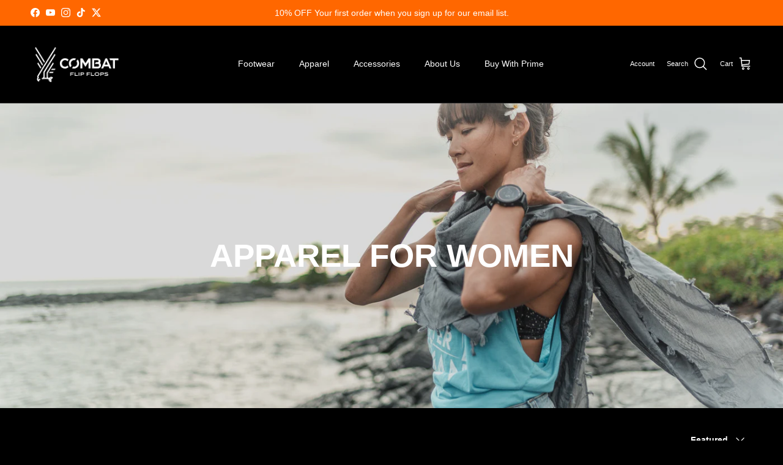

--- FILE ---
content_type: text/html; charset=utf-8
request_url: https://www.combatflipflops.com/collections/womens-apparel?utm_campaign=blog&utm_medium=social&utm_source=MS
body_size: 55272
content:








<!doctype html>
<html class="no-js" lang="en" dir="ltr">
<head><meta charset="utf-8">
<meta name="viewport" content="width=device-width,initial-scale=1">
<title>Apparel for Women &ndash; Combat Flip Flops</title><link rel="canonical" href="https://www.combatflipflops.com/collections/womens-apparel"><link rel="icon" href="//www.combatflipflops.com/cdn/shop/files/fav.png?crop=center&height=48&v=1717786358&width=48" type="image/png">
  <link rel="apple-touch-icon" href="//www.combatflipflops.com/cdn/shop/files/fav.png?crop=center&height=180&v=1717786358&width=180"><meta property="og:site_name" content="Combat Flip Flops">
<meta property="og:url" content="https://www.combatflipflops.com/collections/womens-apparel">
<meta property="og:title" content="Apparel for Women">
<meta property="og:type" content="product.group">
<meta property="og:description" content="All flip flops and shoes come with a LIFETIME WARRANTY.

Our flip flops and sandals are made from leather, tubular nylon, and proprietary rubber to increase traction across any terrain. Lifetime warranty against manufacturing defects."><meta property="og:image" content="http://www.combatflipflops.com/cdn/shop/collections/Combat-Flip-Flops-Womens-Apparel.jpg?crop=center&height=1200&v=1712795439&width=1200">
  <meta property="og:image:secure_url" content="https://www.combatflipflops.com/cdn/shop/collections/Combat-Flip-Flops-Womens-Apparel.jpg?crop=center&height=1200&v=1712795439&width=1200">
  <meta property="og:image:width" content="1600">
  <meta property="og:image:height" content="650"><meta name="twitter:site" content="@https://x.com/combatflipflops"><meta name="twitter:card" content="summary_large_image">
<meta name="twitter:title" content="Apparel for Women">
<meta name="twitter:description" content="All flip flops and shoes come with a LIFETIME WARRANTY.

Our flip flops and sandals are made from leather, tubular nylon, and proprietary rubber to increase traction across any terrain. Lifetime warranty against manufacturing defects.">
<style>:root {
  --page-container-width:          1480px;
  --reading-container-width:       720px;
  --divider-opacity:               0.14;
  --gutter-large:                  30px;
  --gutter-desktop:                20px;
  --gutter-mobile:                 16px;
  --section-padding:               50px;
  --larger-section-padding:        80px;
  --larger-section-padding-mobile: 60px;
  --largest-section-padding:       110px;
  --aos-animate-duration:          0.6s;

  --base-font-family:              Helvetica, Arial, sans-serif;
  --base-font-weight:              400;
  --base-font-style:               normal;
  --heading-font-family:           Helvetica, Arial, sans-serif;
  --heading-font-weight:           700;
  --heading-font-style:            normal;
  --logo-font-family:              Helvetica, Arial, sans-serif;
  --logo-font-weight:              700;
  --logo-font-style:               normal;
  --nav-font-family:               Helvetica, Arial, sans-serif;
  --nav-font-weight:               400;
  --nav-font-style:                normal;

  --base-text-size:14px;
  --base-line-height:              1.6;
  --input-text-size:16px;
  --smaller-text-size-1:11px;
  --smaller-text-size-2:14px;
  --smaller-text-size-3:11px;
  --smaller-text-size-4:10px;
  --larger-text-size:30px;
  --super-large-text-size:53px;
  --super-large-mobile-text-size:24px;
  --larger-mobile-text-size:24px;
  --logo-text-size:24px;--btn-letter-spacing: normal;
    --btn-text-transform: none;
    --button-text-size:  14px;
    --quickbuy-button-text-size: 14px;
    --small-feature-link-font-size: 1em;
    --input-btn-padding-top:             1em;
    --input-btn-padding-bottom:          1em;--heading-text-transform:uppercase;
  --nav-text-size:                      14px;
  --mobile-menu-font-weight:            600;

  --body-bg-color:                      0 0 0;
  --bg-color:                           0 0 0;
  --body-text-color:                    255 255 255;
  --text-color:                         255 255 255;

  --header-text-col:                    #ffffff;--header-text-hover-col:             var(--main-nav-link-hover-col);--header-bg-col:                     #000000;
  --heading-color:                     255 255 255;
  --body-heading-color:                255 255 255;
  --heading-divider-col:               #353535;

  --logo-col:                          #ffffff;
  --main-nav-bg:                       #000000;
  --main-nav-link-col:                 #ffffff;
  --main-nav-link-hover-col:           #ff6700;
  --main-nav-link-featured-col:        #c4293d;

  --link-color:                        255 103 0;
  --body-link-color:                   255 103 0;

  --btn-bg-color:                        255 103 0;
  --btn-bg-hover-color:                  236 95 0;
  --btn-border-color:                    255 103 0;
  --btn-border-hover-color:              236 95 0;
  --btn-text-color:                      255 255 255;
  --btn-text-hover-color:                255 255 255;--btn-alt-bg-color:                    255 103 0;
  --btn-alt-text-color:                  255 255 255;
  --btn-alt-border-color:                255 255 255;
  --btn-alt-border-hover-color:          255 255 255;--btn-ter-bg-color:                    20 20 20;
  --btn-ter-text-color:                  255 255 255;
  --btn-ter-bg-hover-color:              255 103 0;
  --btn-ter-text-hover-color:            255 255 255;--btn-border-radius: 3px;--color-scheme-default:                             #000000;
  --color-scheme-default-color:                       0 0 0;
  --color-scheme-default-text-color:                  255 255 255;
  --color-scheme-default-head-color:                  255 255 255;
  --color-scheme-default-link-color:                  255 103 0;
  --color-scheme-default-btn-text-color:              255 255 255;
  --color-scheme-default-btn-text-hover-color:        255 255 255;
  --color-scheme-default-btn-bg-color:                255 103 0;
  --color-scheme-default-btn-bg-hover-color:          236 95 0;
  --color-scheme-default-btn-border-color:            255 103 0;
  --color-scheme-default-btn-border-hover-color:      236 95 0;
  --color-scheme-default-btn-alt-text-color:          255 255 255;
  --color-scheme-default-btn-alt-bg-color:            255 103 0;
  --color-scheme-default-btn-alt-border-color:        255 255 255;
  --color-scheme-default-btn-alt-border-hover-color:  255 255 255;

  --color-scheme-1:                             #202223;
  --color-scheme-1-color:                       32 34 35;
  --color-scheme-1-text-color:                  246 246 246;
  --color-scheme-1-head-color:                  255 255 255;
  --color-scheme-1-link-color:                  32 34 35;
  --color-scheme-1-btn-text-color:              255 255 255;
  --color-scheme-1-btn-text-hover-color:        255 255 255;
  --color-scheme-1-btn-bg-color:                0 0 0;
  --color-scheme-1-btn-bg-hover-color:          32 34 35;
  --color-scheme-1-btn-border-color:            0 0 0;
  --color-scheme-1-btn-border-hover-color:      32 34 35;
  --color-scheme-1-btn-alt-text-color:          0 0 0;
  --color-scheme-1-btn-alt-bg-color:            255 255 255;
  --color-scheme-1-btn-alt-border-color:        0 0 0;
  --color-scheme-1-btn-alt-border-hover-color:  0 0 0;

  --color-scheme-2:                             #f6f6f6;
  --color-scheme-2-color:                       246 246 246;
  --color-scheme-2-text-color:                  109 113 117;
  --color-scheme-2-head-color:                  32 34 35;
  --color-scheme-2-link-color:                  32 34 35;
  --color-scheme-2-btn-text-color:              255 255 255;
  --color-scheme-2-btn-text-hover-color:        255 255 255;
  --color-scheme-2-btn-bg-color:                0 0 0;
  --color-scheme-2-btn-bg-hover-color:          32 34 35;
  --color-scheme-2-btn-border-color:            0 0 0;
  --color-scheme-2-btn-border-hover-color:      32 34 35;
  --color-scheme-2-btn-alt-text-color:          0 0 0;
  --color-scheme-2-btn-alt-bg-color:            255 255 255;
  --color-scheme-2-btn-alt-border-color:        0 0 0;
  --color-scheme-2-btn-alt-border-hover-color:  0 0 0;

  /* Shop Pay payment terms */
  --payment-terms-background-color:    #000000;--quickbuy-bg: 32 34 35;--body-input-background-color:       rgb(var(--body-bg-color));
  --input-background-color:            rgb(var(--body-bg-color));
  --body-input-text-color:             var(--body-text-color);
  --input-text-color:                  var(--body-text-color);
  --body-input-border-color:           rgb(64, 64, 64);
  --input-border-color:                rgb(64, 64, 64);
  --input-border-color-hover:          rgb(140, 140, 140);
  --input-border-color-active:         rgb(255, 255, 255);

  --swatch-cross-svg:                  url("data:image/svg+xml,%3Csvg xmlns='http://www.w3.org/2000/svg' width='240' height='240' viewBox='0 0 24 24' fill='none' stroke='rgb(64, 64, 64)' stroke-width='0.09' preserveAspectRatio='none' %3E%3Cline x1='24' y1='0' x2='0' y2='24'%3E%3C/line%3E%3C/svg%3E");
  --swatch-cross-hover:                url("data:image/svg+xml,%3Csvg xmlns='http://www.w3.org/2000/svg' width='240' height='240' viewBox='0 0 24 24' fill='none' stroke='rgb(140, 140, 140)' stroke-width='0.09' preserveAspectRatio='none' %3E%3Cline x1='24' y1='0' x2='0' y2='24'%3E%3C/line%3E%3C/svg%3E");
  --swatch-cross-active:               url("data:image/svg+xml,%3Csvg xmlns='http://www.w3.org/2000/svg' width='240' height='240' viewBox='0 0 24 24' fill='none' stroke='rgb(255, 255, 255)' stroke-width='0.09' preserveAspectRatio='none' %3E%3Cline x1='24' y1='0' x2='0' y2='24'%3E%3C/line%3E%3C/svg%3E");

  --footer-divider-col:                #202223;
  --footer-text-col:                   180 180 180;
  --footer-heading-col:                180 180 180;
  --footer-bg:                         #000000;--product-label-overlay-justify: flex-start;--product-label-overlay-align: flex-end;--product-label-overlay-reduction-text:   #c4293d;
  --product-label-overlay-reduction-bg:     #ffffff;
  --product-label-overlay-stock-text:       #6d7175;
  --product-label-overlay-stock-bg:         #ffffff;
  --product-label-overlay-new-text:         #ffffff;
  --product-label-overlay-new-bg:           #ff6700;
  --product-label-overlay-meta-text:        #ffffff;
  --product-label-overlay-meta-bg:          #202223;
  --product-label-sale-text:                #c4293d;
  --product-label-sold-text:                #b4b4b4;
  --product-label-preorder-text:            #60a57e;

  --product-block-crop-align:               center;

  
  --product-block-price-align:              center;
  --product-block-price-item-margin-start:  .25rem;
  --product-block-price-item-margin-end:    .25rem;
  

  --collection-block-image-position:   center center;

  --swatch-picker-image-size:          60px;
  --swatch-crop-align:                 center center;

  --image-overlay-text-color:          255 255 255;--image-overlay-bg:                  rgba(0, 0, 0, 0.1);
  --image-overlay-shadow-start:        rgb(0 0 0 / 0.15);
  --image-overlay-box-opacity:         1.0;.image-overlay--bg-box .text-overlay .text-overlay__text {
      --image-overlay-box-bg: 0 0 0;
      --heading-color: var(--body-heading-color);
      --text-color: var(--body-text-color);
      --link-color: var(--body-link-color);
    }--product-inventory-ok-box-color:            #f2faf0;
  --product-inventory-ok-text-color:           #108043;
  --product-inventory-ok-icon-box-fill-color:  #fff;
  --product-inventory-low-box-color:           #fcf1cd;
  --product-inventory-low-text-color:          #dd9a1a;
  --product-inventory-low-icon-box-fill-color: #fff;
  --product-inventory-low-text-color-channels: 16, 128, 67;
  --product-inventory-ok-text-color-channels:  221, 154, 26;

  --rating-star-color: 246 165 41;
}::selection {
    background: rgb(var(--body-heading-color));
    color: rgb(var(--body-bg-color));
  }
  ::-moz-selection {
    background: rgb(var(--body-heading-color));
    color: rgb(var(--body-bg-color));
  }.use-color-scheme--default {
  --product-label-sale-text:           #c4293d;
  --product-label-sold-text:           #b4b4b4;
  --product-label-preorder-text:       #60a57e;
  --input-background-color:            rgb(var(--body-bg-color));
  --input-text-color:                  var(--body-input-text-color);
  --input-border-color:                rgb(64, 64, 64);
  --input-border-color-hover:          rgb(140, 140, 140);
  --input-border-color-active:         rgb(255, 255, 255);
}</style>

  <link href="//www.combatflipflops.com/cdn/shop/t/61/assets/main.css?v=181073107730746733071717617315" rel="stylesheet" type="text/css" media="all" />
<script>
    document.documentElement.className = document.documentElement.className.replace('no-js', 'js');

    window.theme = {
      info: {
        name: 'Symmetry',
        version: '7.2.1'
      },
      device: {
        hasTouch: window.matchMedia('(any-pointer: coarse)').matches,
        hasHover: window.matchMedia('(hover: hover)').matches
      },
      mediaQueries: {
        md: '(min-width: 768px)',
        productMediaCarouselBreak: '(min-width: 1041px)'
      },
      routes: {
        base: 'https://www.combatflipflops.com',
        cart: '/cart',
        cartAdd: '/cart/add.js',
        cartUpdate: '/cart/update.js',
        predictiveSearch: '/search/suggest'
      },
      strings: {
        cartTermsConfirmation: "You must agree to the terms and conditions before continuing.",
        cartItemsQuantityError: "You can only add [QUANTITY] of this item to your cart.",
        generalSearchViewAll: "View all search results",
        noStock: "Sold out",
        noVariant: "Unavailable",
        productsProductChooseA: "Choose a",
        generalSearchPages: "Pages",
        generalSearchNoResultsWithoutTerms: "Sorry, we couldnʼt find any results",
        shippingCalculator: {
          singleRate: "There is one shipping rate for this destination:",
          multipleRates: "There are multiple shipping rates for this destination:",
          noRates: "We do not ship to this destination."
        }
      },
      settings: {
        moneyWithCurrencyFormat: "${{amount}} USD",
        cartType: "drawer",
        afterAddToCart: "drawer",
        quickbuyStyle: "off",
        externalLinksNewTab: true,
        internalLinksSmoothScroll: true
      }
    }

    theme.inlineNavigationCheck = function() {
      var pageHeader = document.querySelector('.pageheader'),
          inlineNavContainer = pageHeader.querySelector('.logo-area__left__inner'),
          inlineNav = inlineNavContainer.querySelector('.navigation--left');
      if (inlineNav && getComputedStyle(inlineNav).display != 'none') {
        var inlineMenuCentered = document.querySelector('.pageheader--layout-inline-menu-center'),
            logoContainer = document.querySelector('.logo-area__middle__inner');
        if(inlineMenuCentered) {
          var rightWidth = document.querySelector('.logo-area__right__inner').clientWidth,
              middleWidth = logoContainer.clientWidth,
              logoArea = document.querySelector('.logo-area'),
              computedLogoAreaStyle = getComputedStyle(logoArea),
              logoAreaInnerWidth = logoArea.clientWidth - Math.ceil(parseFloat(computedLogoAreaStyle.paddingLeft)) - Math.ceil(parseFloat(computedLogoAreaStyle.paddingRight)),
              availableNavWidth = logoAreaInnerWidth - Math.max(rightWidth, middleWidth) * 2 - 40;
          inlineNavContainer.style.maxWidth = availableNavWidth + 'px';
        }

        var firstInlineNavLink = inlineNav.querySelector('.navigation__item:first-child'),
            lastInlineNavLink = inlineNav.querySelector('.navigation__item:last-child');
        if (lastInlineNavLink) {
          var inlineNavWidth = null;
          if(document.querySelector('html[dir=rtl]')) {
            inlineNavWidth = firstInlineNavLink.offsetLeft - lastInlineNavLink.offsetLeft + firstInlineNavLink.offsetWidth;
          } else {
            inlineNavWidth = lastInlineNavLink.offsetLeft - firstInlineNavLink.offsetLeft + lastInlineNavLink.offsetWidth;
          }
          if (inlineNavContainer.offsetWidth >= inlineNavWidth) {
            pageHeader.classList.add('pageheader--layout-inline-permitted');
            var tallLogo = logoContainer.clientHeight > lastInlineNavLink.clientHeight + 20;
            if (tallLogo) {
              inlineNav.classList.add('navigation--tight-underline');
            } else {
              inlineNav.classList.remove('navigation--tight-underline');
            }
          } else {
            pageHeader.classList.remove('pageheader--layout-inline-permitted');
          }
        }
      }
    };

    theme.setInitialHeaderHeightProperty = () => {
      const section = document.querySelector('.section-header');
      if (section) {
        document.documentElement.style.setProperty('--theme-header-height', Math.ceil(section.clientHeight) + 'px');
      }
    };
  </script>

  <script src="//www.combatflipflops.com/cdn/shop/t/61/assets/main.js?v=63521094751913525411717617315" defer></script>
    <script src="//www.combatflipflops.com/cdn/shop/t/61/assets/animate-on-scroll.js?v=15249566486942820451717617314" defer></script>
    <link href="//www.combatflipflops.com/cdn/shop/t/61/assets/animate-on-scroll.css?v=116824741000487223811717617314" rel="stylesheet" type="text/css" media="all" />
  

  <script>window.performance && window.performance.mark && window.performance.mark('shopify.content_for_header.start');</script><meta name="google-site-verification" content="fVFKJ4Eb6aKN21a_-qs5mvK-HUIA5E_S3fcSt61aBTk">
<meta name="google-site-verification" content="15rpmhvfbC_bW2t88GvL8QhOKPyPtCaa4XSSDFwclOo">
<meta name="google-site-verification" content="VD-nKZoG43CCA4ar-5IX4kL7ycVquAoOHizCH3uMpr8">
<meta name="google-site-verification" content="Y8ptJOb5BR00agiYiliE7YJSdUwftOGj8AFi3b2IXgE">
<meta id="shopify-digital-wallet" name="shopify-digital-wallet" content="/2552203/digital_wallets/dialog">
<meta name="shopify-checkout-api-token" content="ccb64744335c1d1ebb5e9f96108ec1d4">
<meta id="in-context-paypal-metadata" data-shop-id="2552203" data-venmo-supported="false" data-environment="production" data-locale="en_US" data-paypal-v4="true" data-currency="USD">
<link rel="alternate" type="application/atom+xml" title="Feed" href="/collections/womens-apparel.atom" />
<link rel="alternate" type="application/json+oembed" href="https://www.combatflipflops.com/collections/womens-apparel.oembed">
<script async="async" src="/checkouts/internal/preloads.js?locale=en-US"></script>
<link rel="preconnect" href="https://shop.app" crossorigin="anonymous">
<script async="async" src="https://shop.app/checkouts/internal/preloads.js?locale=en-US&shop_id=2552203" crossorigin="anonymous"></script>
<script id="apple-pay-shop-capabilities" type="application/json">{"shopId":2552203,"countryCode":"US","currencyCode":"USD","merchantCapabilities":["supports3DS"],"merchantId":"gid:\/\/shopify\/Shop\/2552203","merchantName":"Combat Flip Flops","requiredBillingContactFields":["postalAddress","email"],"requiredShippingContactFields":["postalAddress","email"],"shippingType":"shipping","supportedNetworks":["visa","masterCard","amex","discover","elo","jcb"],"total":{"type":"pending","label":"Combat Flip Flops","amount":"1.00"},"shopifyPaymentsEnabled":true,"supportsSubscriptions":true}</script>
<script id="shopify-features" type="application/json">{"accessToken":"ccb64744335c1d1ebb5e9f96108ec1d4","betas":["rich-media-storefront-analytics"],"domain":"www.combatflipflops.com","predictiveSearch":true,"shopId":2552203,"locale":"en"}</script>
<script>var Shopify = Shopify || {};
Shopify.shop = "combatflipflops.myshopify.com";
Shopify.locale = "en";
Shopify.currency = {"active":"USD","rate":"1.0"};
Shopify.country = "US";
Shopify.theme = {"name":"Symmetry - Live","id":136013447327,"schema_name":"Symmetry","schema_version":"7.2.1","theme_store_id":568,"role":"main"};
Shopify.theme.handle = "null";
Shopify.theme.style = {"id":null,"handle":null};
Shopify.cdnHost = "www.combatflipflops.com/cdn";
Shopify.routes = Shopify.routes || {};
Shopify.routes.root = "/";</script>
<script type="module">!function(o){(o.Shopify=o.Shopify||{}).modules=!0}(window);</script>
<script>!function(o){function n(){var o=[];function n(){o.push(Array.prototype.slice.apply(arguments))}return n.q=o,n}var t=o.Shopify=o.Shopify||{};t.loadFeatures=n(),t.autoloadFeatures=n()}(window);</script>
<script>
  window.ShopifyPay = window.ShopifyPay || {};
  window.ShopifyPay.apiHost = "shop.app\/pay";
  window.ShopifyPay.redirectState = null;
</script>
<script id="shop-js-analytics" type="application/json">{"pageType":"collection"}</script>
<script defer="defer" async type="module" src="//www.combatflipflops.com/cdn/shopifycloud/shop-js/modules/v2/client.init-shop-cart-sync_BApSsMSl.en.esm.js"></script>
<script defer="defer" async type="module" src="//www.combatflipflops.com/cdn/shopifycloud/shop-js/modules/v2/chunk.common_CBoos6YZ.esm.js"></script>
<script type="module">
  await import("//www.combatflipflops.com/cdn/shopifycloud/shop-js/modules/v2/client.init-shop-cart-sync_BApSsMSl.en.esm.js");
await import("//www.combatflipflops.com/cdn/shopifycloud/shop-js/modules/v2/chunk.common_CBoos6YZ.esm.js");

  window.Shopify.SignInWithShop?.initShopCartSync?.({"fedCMEnabled":true,"windoidEnabled":true});

</script>
<script>
  window.Shopify = window.Shopify || {};
  if (!window.Shopify.featureAssets) window.Shopify.featureAssets = {};
  window.Shopify.featureAssets['shop-js'] = {"shop-cart-sync":["modules/v2/client.shop-cart-sync_DJczDl9f.en.esm.js","modules/v2/chunk.common_CBoos6YZ.esm.js"],"init-fed-cm":["modules/v2/client.init-fed-cm_BzwGC0Wi.en.esm.js","modules/v2/chunk.common_CBoos6YZ.esm.js"],"init-windoid":["modules/v2/client.init-windoid_BS26ThXS.en.esm.js","modules/v2/chunk.common_CBoos6YZ.esm.js"],"shop-cash-offers":["modules/v2/client.shop-cash-offers_DthCPNIO.en.esm.js","modules/v2/chunk.common_CBoos6YZ.esm.js","modules/v2/chunk.modal_Bu1hFZFC.esm.js"],"shop-button":["modules/v2/client.shop-button_D_JX508o.en.esm.js","modules/v2/chunk.common_CBoos6YZ.esm.js"],"init-shop-email-lookup-coordinator":["modules/v2/client.init-shop-email-lookup-coordinator_DFwWcvrS.en.esm.js","modules/v2/chunk.common_CBoos6YZ.esm.js"],"shop-toast-manager":["modules/v2/client.shop-toast-manager_tEhgP2F9.en.esm.js","modules/v2/chunk.common_CBoos6YZ.esm.js"],"shop-login-button":["modules/v2/client.shop-login-button_DwLgFT0K.en.esm.js","modules/v2/chunk.common_CBoos6YZ.esm.js","modules/v2/chunk.modal_Bu1hFZFC.esm.js"],"avatar":["modules/v2/client.avatar_BTnouDA3.en.esm.js"],"init-shop-cart-sync":["modules/v2/client.init-shop-cart-sync_BApSsMSl.en.esm.js","modules/v2/chunk.common_CBoos6YZ.esm.js"],"pay-button":["modules/v2/client.pay-button_BuNmcIr_.en.esm.js","modules/v2/chunk.common_CBoos6YZ.esm.js"],"init-shop-for-new-customer-accounts":["modules/v2/client.init-shop-for-new-customer-accounts_DrjXSI53.en.esm.js","modules/v2/client.shop-login-button_DwLgFT0K.en.esm.js","modules/v2/chunk.common_CBoos6YZ.esm.js","modules/v2/chunk.modal_Bu1hFZFC.esm.js"],"init-customer-accounts-sign-up":["modules/v2/client.init-customer-accounts-sign-up_TlVCiykN.en.esm.js","modules/v2/client.shop-login-button_DwLgFT0K.en.esm.js","modules/v2/chunk.common_CBoos6YZ.esm.js","modules/v2/chunk.modal_Bu1hFZFC.esm.js"],"shop-follow-button":["modules/v2/client.shop-follow-button_C5D3XtBb.en.esm.js","modules/v2/chunk.common_CBoos6YZ.esm.js","modules/v2/chunk.modal_Bu1hFZFC.esm.js"],"checkout-modal":["modules/v2/client.checkout-modal_8TC_1FUY.en.esm.js","modules/v2/chunk.common_CBoos6YZ.esm.js","modules/v2/chunk.modal_Bu1hFZFC.esm.js"],"init-customer-accounts":["modules/v2/client.init-customer-accounts_C0Oh2ljF.en.esm.js","modules/v2/client.shop-login-button_DwLgFT0K.en.esm.js","modules/v2/chunk.common_CBoos6YZ.esm.js","modules/v2/chunk.modal_Bu1hFZFC.esm.js"],"lead-capture":["modules/v2/client.lead-capture_Cq0gfm7I.en.esm.js","modules/v2/chunk.common_CBoos6YZ.esm.js","modules/v2/chunk.modal_Bu1hFZFC.esm.js"],"shop-login":["modules/v2/client.shop-login_BmtnoEUo.en.esm.js","modules/v2/chunk.common_CBoos6YZ.esm.js","modules/v2/chunk.modal_Bu1hFZFC.esm.js"],"payment-terms":["modules/v2/client.payment-terms_BHOWV7U_.en.esm.js","modules/v2/chunk.common_CBoos6YZ.esm.js","modules/v2/chunk.modal_Bu1hFZFC.esm.js"]};
</script>
<script>(function() {
  var isLoaded = false;
  function asyncLoad() {
    if (isLoaded) return;
    isLoaded = true;
    var urls = ["https:\/\/upsells.boldapps.net\/v2_ui\/js\/UpsellTracker.js?shop=combatflipflops.myshopify.com","https:\/\/upsells.boldapps.net\/v2_ui\/js\/upsell.js?shop=combatflipflops.myshopify.com","https:\/\/883d95281f02d796f8b6-7f0f44eb0f2ceeb9d4fffbe1419aae61.ssl.cf1.rackcdn.com\/teelaunch-scripts.js?shop=combatflipflops.myshopify.com\u0026shop=combatflipflops.myshopify.com","https:\/\/intg.snapchat.com\/shopify\/shopify-scevent.js?id=6a594746-53f3-4d25-b9f4-99b3ec851b2a\u0026shop=combatflipflops.myshopify.com","https:\/\/id-shop.govx.com\/app\/combatflipflops.myshopify.com\/govx.js?shop=combatflipflops.myshopify.com","https:\/\/cdn.getcarro.com\/script-tags\/all\/050820094100.js?shop=combatflipflops.myshopify.com","https:\/\/gdprcdn.b-cdn.net\/js\/gdpr_cookie_consent.min.js?shop=combatflipflops.myshopify.com","https:\/\/bingshoppingtool-t2app-prod.trafficmanager.net\/uet\/tracking_script?shop=combatflipflops.myshopify.com","\/\/cdn.shopify.com\/proxy\/f5df3495bf673d368935cb0e873d77dd233ea1ef4a49866bfa21d7da721d067b\/static.cdn.printful.com\/static\/js\/external\/shopify-product-customizer.js?v=0.28\u0026shop=combatflipflops.myshopify.com\u0026sp-cache-control=cHVibGljLCBtYXgtYWdlPTkwMA","https:\/\/cdn.attn.tv\/combatflipflops\/dtag.js?shop=combatflipflops.myshopify.com","https:\/\/storage.nfcube.com\/instafeed-b92efab2f453331547aad074fdeac709.js?shop=combatflipflops.myshopify.com","https:\/\/cdn.kmalgo.com\/ads\/frontend\/smartpush\/marketingWidgetAction\/product\/202601041054\/index.js?shop=combatflipflops.myshopify.com"];
    for (var i = 0; i < urls.length; i++) {
      var s = document.createElement('script');
      s.type = 'text/javascript';
      s.async = true;
      s.src = urls[i];
      var x = document.getElementsByTagName('script')[0];
      x.parentNode.insertBefore(s, x);
    }
  };
  if(window.attachEvent) {
    window.attachEvent('onload', asyncLoad);
  } else {
    window.addEventListener('load', asyncLoad, false);
  }
})();</script>
<script id="__st">var __st={"a":2552203,"offset":-18000,"reqid":"a17cd393-d949-4c38-a031-b3df2d6d4042-1768904096","pageurl":"www.combatflipflops.com\/collections\/womens-apparel?utm_campaign=blog\u0026utm_medium=social\u0026utm_source=MS","u":"09adfc3ddeea","p":"collection","rtyp":"collection","rid":149028677};</script>
<script>window.ShopifyPaypalV4VisibilityTracking = true;</script>
<script id="captcha-bootstrap">!function(){'use strict';const t='contact',e='account',n='new_comment',o=[[t,t],['blogs',n],['comments',n],[t,'customer']],c=[[e,'customer_login'],[e,'guest_login'],[e,'recover_customer_password'],[e,'create_customer']],r=t=>t.map((([t,e])=>`form[action*='/${t}']:not([data-nocaptcha='true']) input[name='form_type'][value='${e}']`)).join(','),a=t=>()=>t?[...document.querySelectorAll(t)].map((t=>t.form)):[];function s(){const t=[...o],e=r(t);return a(e)}const i='password',u='form_key',d=['recaptcha-v3-token','g-recaptcha-response','h-captcha-response',i],f=()=>{try{return window.sessionStorage}catch{return}},m='__shopify_v',_=t=>t.elements[u];function p(t,e,n=!1){try{const o=window.sessionStorage,c=JSON.parse(o.getItem(e)),{data:r}=function(t){const{data:e,action:n}=t;return t[m]||n?{data:e,action:n}:{data:t,action:n}}(c);for(const[e,n]of Object.entries(r))t.elements[e]&&(t.elements[e].value=n);n&&o.removeItem(e)}catch(o){console.error('form repopulation failed',{error:o})}}const l='form_type',E='cptcha';function T(t){t.dataset[E]=!0}const w=window,h=w.document,L='Shopify',v='ce_forms',y='captcha';let A=!1;((t,e)=>{const n=(g='f06e6c50-85a8-45c8-87d0-21a2b65856fe',I='https://cdn.shopify.com/shopifycloud/storefront-forms-hcaptcha/ce_storefront_forms_captcha_hcaptcha.v1.5.2.iife.js',D={infoText:'Protected by hCaptcha',privacyText:'Privacy',termsText:'Terms'},(t,e,n)=>{const o=w[L][v],c=o.bindForm;if(c)return c(t,g,e,D).then(n);var r;o.q.push([[t,g,e,D],n]),r=I,A||(h.body.append(Object.assign(h.createElement('script'),{id:'captcha-provider',async:!0,src:r})),A=!0)});var g,I,D;w[L]=w[L]||{},w[L][v]=w[L][v]||{},w[L][v].q=[],w[L][y]=w[L][y]||{},w[L][y].protect=function(t,e){n(t,void 0,e),T(t)},Object.freeze(w[L][y]),function(t,e,n,w,h,L){const[v,y,A,g]=function(t,e,n){const i=e?o:[],u=t?c:[],d=[...i,...u],f=r(d),m=r(i),_=r(d.filter((([t,e])=>n.includes(e))));return[a(f),a(m),a(_),s()]}(w,h,L),I=t=>{const e=t.target;return e instanceof HTMLFormElement?e:e&&e.form},D=t=>v().includes(t);t.addEventListener('submit',(t=>{const e=I(t);if(!e)return;const n=D(e)&&!e.dataset.hcaptchaBound&&!e.dataset.recaptchaBound,o=_(e),c=g().includes(e)&&(!o||!o.value);(n||c)&&t.preventDefault(),c&&!n&&(function(t){try{if(!f())return;!function(t){const e=f();if(!e)return;const n=_(t);if(!n)return;const o=n.value;o&&e.removeItem(o)}(t);const e=Array.from(Array(32),(()=>Math.random().toString(36)[2])).join('');!function(t,e){_(t)||t.append(Object.assign(document.createElement('input'),{type:'hidden',name:u})),t.elements[u].value=e}(t,e),function(t,e){const n=f();if(!n)return;const o=[...t.querySelectorAll(`input[type='${i}']`)].map((({name:t})=>t)),c=[...d,...o],r={};for(const[a,s]of new FormData(t).entries())c.includes(a)||(r[a]=s);n.setItem(e,JSON.stringify({[m]:1,action:t.action,data:r}))}(t,e)}catch(e){console.error('failed to persist form',e)}}(e),e.submit())}));const S=(t,e)=>{t&&!t.dataset[E]&&(n(t,e.some((e=>e===t))),T(t))};for(const o of['focusin','change'])t.addEventListener(o,(t=>{const e=I(t);D(e)&&S(e,y())}));const B=e.get('form_key'),M=e.get(l),P=B&&M;t.addEventListener('DOMContentLoaded',(()=>{const t=y();if(P)for(const e of t)e.elements[l].value===M&&p(e,B);[...new Set([...A(),...v().filter((t=>'true'===t.dataset.shopifyCaptcha))])].forEach((e=>S(e,t)))}))}(h,new URLSearchParams(w.location.search),n,t,e,['guest_login'])})(!0,!0)}();</script>
<script integrity="sha256-4kQ18oKyAcykRKYeNunJcIwy7WH5gtpwJnB7kiuLZ1E=" data-source-attribution="shopify.loadfeatures" defer="defer" src="//www.combatflipflops.com/cdn/shopifycloud/storefront/assets/storefront/load_feature-a0a9edcb.js" crossorigin="anonymous"></script>
<script crossorigin="anonymous" defer="defer" src="//www.combatflipflops.com/cdn/shopifycloud/storefront/assets/shopify_pay/storefront-65b4c6d7.js?v=20250812"></script>
<script data-source-attribution="shopify.dynamic_checkout.dynamic.init">var Shopify=Shopify||{};Shopify.PaymentButton=Shopify.PaymentButton||{isStorefrontPortableWallets:!0,init:function(){window.Shopify.PaymentButton.init=function(){};var t=document.createElement("script");t.src="https://www.combatflipflops.com/cdn/shopifycloud/portable-wallets/latest/portable-wallets.en.js",t.type="module",document.head.appendChild(t)}};
</script>
<script data-source-attribution="shopify.dynamic_checkout.buyer_consent">
  function portableWalletsHideBuyerConsent(e){var t=document.getElementById("shopify-buyer-consent"),n=document.getElementById("shopify-subscription-policy-button");t&&n&&(t.classList.add("hidden"),t.setAttribute("aria-hidden","true"),n.removeEventListener("click",e))}function portableWalletsShowBuyerConsent(e){var t=document.getElementById("shopify-buyer-consent"),n=document.getElementById("shopify-subscription-policy-button");t&&n&&(t.classList.remove("hidden"),t.removeAttribute("aria-hidden"),n.addEventListener("click",e))}window.Shopify?.PaymentButton&&(window.Shopify.PaymentButton.hideBuyerConsent=portableWalletsHideBuyerConsent,window.Shopify.PaymentButton.showBuyerConsent=portableWalletsShowBuyerConsent);
</script>
<script data-source-attribution="shopify.dynamic_checkout.cart.bootstrap">document.addEventListener("DOMContentLoaded",(function(){function t(){return document.querySelector("shopify-accelerated-checkout-cart, shopify-accelerated-checkout")}if(t())Shopify.PaymentButton.init();else{new MutationObserver((function(e,n){t()&&(Shopify.PaymentButton.init(),n.disconnect())})).observe(document.body,{childList:!0,subtree:!0})}}));
</script>
<link id="shopify-accelerated-checkout-styles" rel="stylesheet" media="screen" href="https://www.combatflipflops.com/cdn/shopifycloud/portable-wallets/latest/accelerated-checkout-backwards-compat.css" crossorigin="anonymous">
<style id="shopify-accelerated-checkout-cart">
        #shopify-buyer-consent {
  margin-top: 1em;
  display: inline-block;
  width: 100%;
}

#shopify-buyer-consent.hidden {
  display: none;
}

#shopify-subscription-policy-button {
  background: none;
  border: none;
  padding: 0;
  text-decoration: underline;
  font-size: inherit;
  cursor: pointer;
}

#shopify-subscription-policy-button::before {
  box-shadow: none;
}

      </style>

<script>window.performance && window.performance.mark && window.performance.mark('shopify.content_for_header.end');</script>
<!-- CC Custom Head Start --><!-- CC Custom Head End --><!-- Google Tag Manager -->
<script>(function(w,d,s,l,i){w[l]=w[l]||[];w[l].push({'gtm.start':
new Date().getTime(),event:'gtm.js'});var f=d.getElementsByTagName(s)[0],
j=d.createElement(s),dl=l!='dataLayer'?'&l='+l:'';j.async=true;j.src=
'https://www.googletagmanager.com/gtm.js?id='+i+dl;f.parentNode.insertBefore(j,f);
})(window,document,'script','dataLayer','GTM-M59TFJW');</script>
<!-- End Google Tag Manager -->    
    


 <!-- Pin --> 
    <meta name="p:domain_verify" content="cbe29a5e8272fc7aadaa9f385b3c7eaa"/>
    <!-- End Pin --> 
    


    <!-- Microsoft Merchant Center --> 
    <meta name="msvalidate.01" content="11C4B93F4128EA926FD316632842DA17" />
    
    <script>(function(w,d,t,r,u){var f,n,i;w[u]=w[u]||[],f=function(){var o={ti:"15001165"};o.q=w[u],w[u]=new UET(o),w[u].push("pageLoad")},n=d.createElement(t),n.src=r,n.async=1,n.onload=n.onreadystatechange=function(){var s=this.readyState;s&&s!=="loaded"&&s!=="complete"||(f(),n.onload=n.onreadystatechange=null)},i=d.getElementsByTagName(t)[0],i.parentNode.insertBefore(n,i)})(window,document,"script","//bat.bing.com/bat.js","uetq");</script>
    
    <!-- End Microsoft Merchant Center -->
  

  <!-- Twitter conversion tracking base code -->
<script>
!function(e,t,n,s,u,a){e.twq||(s=e.twq=function(){s.exe?s.exe.apply(s,arguments):s.queue.push(arguments);
},s.version='1.1',s.queue=[],u=t.createElement(n),u.async=!0,u.src='https://static.ads-twitter.com/uwt.js',
a=t.getElementsByTagName(n)[0],a.parentNode.insertBefore(u,a))}(window,document,'script');
twq('config','of0ty');
</script>
<!-- End Twitter conversion tracking base code -->


  <!-- "snippets/shogun-head.liquid" was not rendered, the associated app was uninstalled -->

  <!-- Vibe -->
<script>
  !function(v,i,b,e,c,o){if(!v[c]){var s=v[c]=function(){s.process?s.process.apply(s,arguments):s.queue.push(arguments)};s.queue=[],s.b=1*new Date;var t=i.createElement(b);t.async=!0,t.src=e;var n=i.getElementsByTagName(b)[0];n.parentNode.insertBefore(t,n)}}(window,document,"script","https://s.vibe.co/vbpx.js","vbpx");
  vbpx('init','nYKdRW');
  vbpx('event', 'page_view');
</script>
  <!-- End Vibe -->


<!-- Begin Linktree conversion tracking code -->
<script>
(function (l, i, n, k, t, r, ee) {
  l[t] = l[t] || function () { (l[t].q = l[t].q || []).push(arguments) },
  l[t].l = 1 * new Date(); r = i.createElement(n); ee = i.getElementsByTagName(n)[0];
  r.async = 1; r.src = k; ee.parentNode.insertBefore(r, ee)
})
(window, document, 'script', 'https://assets.production.linktr.ee/ltpixel/ltpix.min.js?t=' + 864e5*Math.ceil(new Date/864e5), 'lti')
</script>
<script>
  lti('init', 'LTU-94f144d0-ec04-48b0-b073-78b99fb3b3f6')
  lti('pageloaded')
</script>
<!-- End Linktree conversion tracking code -->


  
<!-- BEGIN app block: shopify://apps/judge-me-reviews/blocks/judgeme_core/61ccd3b1-a9f2-4160-9fe9-4fec8413e5d8 --><!-- Start of Judge.me Core -->






<link rel="dns-prefetch" href="https://cdnwidget.judge.me">
<link rel="dns-prefetch" href="https://cdn.judge.me">
<link rel="dns-prefetch" href="https://cdn1.judge.me">
<link rel="dns-prefetch" href="https://api.judge.me">

<script data-cfasync='false' class='jdgm-settings-script'>window.jdgmSettings={"pagination":5,"disable_web_reviews":false,"badge_no_review_text":"No reviews","badge_n_reviews_text":"{{ n }} review/reviews","badge_star_color":"#FFC300","hide_badge_preview_if_no_reviews":true,"badge_hide_text":false,"enforce_center_preview_badge":false,"widget_title":"Customer Reviews","widget_open_form_text":"Write a review","widget_close_form_text":"Cancel review","widget_refresh_page_text":"Refresh page","widget_summary_text":"Based on {{ number_of_reviews }} review/reviews","widget_no_review_text":"Be the first to write a review","widget_name_field_text":"Display name","widget_verified_name_field_text":"Verified Name (public)","widget_name_placeholder_text":"Display name","widget_required_field_error_text":"This field is required.","widget_email_field_text":"Email address","widget_verified_email_field_text":"Verified Email (private, can not be edited)","widget_email_placeholder_text":"Your email address","widget_email_field_error_text":"Please enter a valid email address.","widget_rating_field_text":"Rating","widget_review_title_field_text":"Review Title","widget_review_title_placeholder_text":"Give your review a title","widget_review_body_field_text":"Review content","widget_review_body_placeholder_text":"Start writing here...","widget_pictures_field_text":"Picture/Video (optional)","widget_submit_review_text":"Submit Review","widget_submit_verified_review_text":"Submit Verified Review","widget_submit_success_msg_with_auto_publish":"Thank you! Please refresh the page in a few moments to see your review. You can remove or edit your review by logging into \u003ca href='https://judge.me/login' target='_blank' rel='nofollow noopener'\u003eJudge.me\u003c/a\u003e","widget_submit_success_msg_no_auto_publish":"Thank you! Your review will be published as soon as it is approved by the shop admin. You can remove or edit your review by logging into \u003ca href='https://judge.me/login' target='_blank' rel='nofollow noopener'\u003eJudge.me\u003c/a\u003e","widget_show_default_reviews_out_of_total_text":"Showing {{ n_reviews_shown }} out of {{ n_reviews }} reviews.","widget_show_all_link_text":"Show all","widget_show_less_link_text":"Show less","widget_author_said_text":"{{ reviewer_name }} said:","widget_days_text":"{{ n }} days ago","widget_weeks_text":"{{ n }} week/weeks ago","widget_months_text":"{{ n }} month/months ago","widget_years_text":"{{ n }} year/years ago","widget_yesterday_text":"Yesterday","widget_today_text":"Today","widget_replied_text":"\u003e\u003e {{ shop_name }} replied:","widget_read_more_text":"Read more","widget_reviewer_name_as_initial":"","widget_rating_filter_color":"#fbcd0a","widget_rating_filter_see_all_text":"See all reviews","widget_sorting_most_recent_text":"Most Recent","widget_sorting_highest_rating_text":"Highest Rating","widget_sorting_lowest_rating_text":"Lowest Rating","widget_sorting_with_pictures_text":"Only Pictures","widget_sorting_most_helpful_text":"Most Helpful","widget_open_question_form_text":"Ask a question","widget_reviews_subtab_text":"Reviews","widget_questions_subtab_text":"Questions","widget_question_label_text":"Question","widget_answer_label_text":"Answer","widget_question_placeholder_text":"Write your question here","widget_submit_question_text":"Submit Question","widget_question_submit_success_text":"Thank you for your question! We will notify you once it gets answered.","widget_star_color":"#FFC300","verified_badge_text":"Verified","verified_badge_bg_color":"","verified_badge_text_color":"","verified_badge_placement":"left-of-reviewer-name","widget_review_max_height":"","widget_hide_border":false,"widget_social_share":false,"widget_thumb":false,"widget_review_location_show":false,"widget_location_format":"","all_reviews_include_out_of_store_products":true,"all_reviews_out_of_store_text":"(out of store)","all_reviews_pagination":100,"all_reviews_product_name_prefix_text":"about","enable_review_pictures":true,"enable_question_anwser":false,"widget_theme":"default","review_date_format":"mm/dd/yyyy","default_sort_method":"most-recent","widget_product_reviews_subtab_text":"Product Reviews","widget_shop_reviews_subtab_text":"Shop Reviews","widget_other_products_reviews_text":"Reviews for other products","widget_store_reviews_subtab_text":"Store reviews","widget_no_store_reviews_text":"This store hasn't received any reviews yet","widget_web_restriction_product_reviews_text":"This product hasn't received any reviews yet","widget_no_items_text":"No items found","widget_show_more_text":"Show more","widget_write_a_store_review_text":"Write a Store Review","widget_other_languages_heading":"Reviews in Other Languages","widget_translate_review_text":"Translate review to {{ language }}","widget_translating_review_text":"Translating...","widget_show_original_translation_text":"Show original ({{ language }})","widget_translate_review_failed_text":"Review couldn't be translated.","widget_translate_review_retry_text":"Retry","widget_translate_review_try_again_later_text":"Try again later","show_product_url_for_grouped_product":false,"widget_sorting_pictures_first_text":"Pictures First","show_pictures_on_all_rev_page_mobile":false,"show_pictures_on_all_rev_page_desktop":false,"floating_tab_hide_mobile_install_preference":false,"floating_tab_button_name":"★ Reviews","floating_tab_title":"Let customers speak for us","floating_tab_button_color":"","floating_tab_button_background_color":"","floating_tab_url":"","floating_tab_url_enabled":false,"floating_tab_tab_style":"text","all_reviews_text_badge_text":"Customers rate us {{ shop.metafields.judgeme.all_reviews_rating | round: 1 }}/5 based on {{ shop.metafields.judgeme.all_reviews_count }} reviews.","all_reviews_text_badge_text_branded_style":"{{ shop.metafields.judgeme.all_reviews_rating | round: 1 }} out of 5 stars based on {{ shop.metafields.judgeme.all_reviews_count }} reviews","is_all_reviews_text_badge_a_link":false,"show_stars_for_all_reviews_text_badge":false,"all_reviews_text_badge_url":"","all_reviews_text_style":"branded","all_reviews_text_color_style":"judgeme_brand_color","all_reviews_text_color":"#108474","all_reviews_text_show_jm_brand":true,"featured_carousel_show_header":true,"featured_carousel_title":"Let customers speak for us","testimonials_carousel_title":"Customers are saying","videos_carousel_title":"Real customer stories","cards_carousel_title":"Customers are saying","featured_carousel_count_text":"from {{ n }} reviews","featured_carousel_add_link_to_all_reviews_page":false,"featured_carousel_url":"","featured_carousel_show_images":true,"featured_carousel_autoslide_interval":5,"featured_carousel_arrows_on_the_sides":false,"featured_carousel_height":250,"featured_carousel_width":80,"featured_carousel_image_size":0,"featured_carousel_image_height":250,"featured_carousel_arrow_color":"#eeeeee","verified_count_badge_style":"branded","verified_count_badge_orientation":"horizontal","verified_count_badge_color_style":"judgeme_brand_color","verified_count_badge_color":"#108474","is_verified_count_badge_a_link":false,"verified_count_badge_url":"","verified_count_badge_show_jm_brand":true,"widget_rating_preset_default":5,"widget_first_sub_tab":"product-reviews","widget_show_histogram":true,"widget_histogram_use_custom_color":false,"widget_pagination_use_custom_color":false,"widget_star_use_custom_color":true,"widget_verified_badge_use_custom_color":false,"widget_write_review_use_custom_color":false,"picture_reminder_submit_button":"Upload Pictures","enable_review_videos":false,"mute_video_by_default":false,"widget_sorting_videos_first_text":"Videos First","widget_review_pending_text":"Pending","featured_carousel_items_for_large_screen":3,"social_share_options_order":"Facebook,Twitter","remove_microdata_snippet":false,"disable_json_ld":false,"enable_json_ld_products":false,"preview_badge_show_question_text":false,"preview_badge_no_question_text":"No questions","preview_badge_n_question_text":"{{ number_of_questions }} question/questions","qa_badge_show_icon":false,"qa_badge_position":"same-row","remove_judgeme_branding":true,"widget_add_search_bar":false,"widget_search_bar_placeholder":"Search","widget_sorting_verified_only_text":"Verified only","featured_carousel_theme":"default","featured_carousel_show_rating":true,"featured_carousel_show_title":true,"featured_carousel_show_body":true,"featured_carousel_show_date":false,"featured_carousel_show_reviewer":true,"featured_carousel_show_product":false,"featured_carousel_header_background_color":"#108474","featured_carousel_header_text_color":"#ffffff","featured_carousel_name_product_separator":"reviewed","featured_carousel_full_star_background":"#108474","featured_carousel_empty_star_background":"#dadada","featured_carousel_vertical_theme_background":"#f9fafb","featured_carousel_verified_badge_enable":true,"featured_carousel_verified_badge_color":"#108474","featured_carousel_border_style":"round","featured_carousel_review_line_length_limit":3,"featured_carousel_more_reviews_button_text":"Read more reviews","featured_carousel_view_product_button_text":"View product","all_reviews_page_load_reviews_on":"scroll","all_reviews_page_load_more_text":"Load More Reviews","disable_fb_tab_reviews":false,"enable_ajax_cdn_cache":false,"widget_advanced_speed_features":5,"widget_public_name_text":"displayed publicly like","default_reviewer_name":"John Smith","default_reviewer_name_has_non_latin":true,"widget_reviewer_anonymous":"Anonymous","medals_widget_title":"Judge.me Review Medals","medals_widget_background_color":"#f9fafb","medals_widget_position":"footer_all_pages","medals_widget_border_color":"#f9fafb","medals_widget_verified_text_position":"left","medals_widget_use_monochromatic_version":false,"medals_widget_elements_color":"#108474","show_reviewer_avatar":true,"widget_invalid_yt_video_url_error_text":"Not a YouTube video URL","widget_max_length_field_error_text":"Please enter no more than {0} characters.","widget_show_country_flag":false,"widget_show_collected_via_shop_app":true,"widget_verified_by_shop_badge_style":"light","widget_verified_by_shop_text":"Verified by Shop","widget_show_photo_gallery":false,"widget_load_with_code_splitting":true,"widget_ugc_install_preference":false,"widget_ugc_title":"Made by us, Shared by you","widget_ugc_subtitle":"Tag us to see your picture featured in our page","widget_ugc_arrows_color":"#ffffff","widget_ugc_primary_button_text":"Buy Now","widget_ugc_primary_button_background_color":"#108474","widget_ugc_primary_button_text_color":"#ffffff","widget_ugc_primary_button_border_width":"0","widget_ugc_primary_button_border_style":"none","widget_ugc_primary_button_border_color":"#108474","widget_ugc_primary_button_border_radius":"25","widget_ugc_secondary_button_text":"Load More","widget_ugc_secondary_button_background_color":"#ffffff","widget_ugc_secondary_button_text_color":"#108474","widget_ugc_secondary_button_border_width":"2","widget_ugc_secondary_button_border_style":"solid","widget_ugc_secondary_button_border_color":"#108474","widget_ugc_secondary_button_border_radius":"25","widget_ugc_reviews_button_text":"View Reviews","widget_ugc_reviews_button_background_color":"#ffffff","widget_ugc_reviews_button_text_color":"#108474","widget_ugc_reviews_button_border_width":"2","widget_ugc_reviews_button_border_style":"solid","widget_ugc_reviews_button_border_color":"#108474","widget_ugc_reviews_button_border_radius":"25","widget_ugc_reviews_button_link_to":"judgeme-reviews-page","widget_ugc_show_post_date":true,"widget_ugc_max_width":"800","widget_rating_metafield_value_type":true,"widget_primary_color":"#D4D4D4","widget_enable_secondary_color":false,"widget_secondary_color":"#edf5f5","widget_summary_average_rating_text":"{{ average_rating }} out of 5","widget_media_grid_title":"Customer photos \u0026 videos","widget_media_grid_see_more_text":"See more","widget_round_style":false,"widget_show_product_medals":true,"widget_verified_by_judgeme_text":"Verified by Judge.me","widget_show_store_medals":true,"widget_verified_by_judgeme_text_in_store_medals":"Verified by Judge.me","widget_media_field_exceed_quantity_message":"Sorry, we can only accept {{ max_media }} for one review.","widget_media_field_exceed_limit_message":"{{ file_name }} is too large, please select a {{ media_type }} less than {{ size_limit }}MB.","widget_review_submitted_text":"Review Submitted!","widget_question_submitted_text":"Question Submitted!","widget_close_form_text_question":"Cancel","widget_write_your_answer_here_text":"Write your answer here","widget_enabled_branded_link":true,"widget_show_collected_by_judgeme":true,"widget_reviewer_name_color":"","widget_write_review_text_color":"","widget_write_review_bg_color":"","widget_collected_by_judgeme_text":"collected by Judge.me","widget_pagination_type":"standard","widget_load_more_text":"Load More","widget_load_more_color":"#108474","widget_full_review_text":"Full Review","widget_read_more_reviews_text":"Read More Reviews","widget_read_questions_text":"Read Questions","widget_questions_and_answers_text":"Questions \u0026 Answers","widget_verified_by_text":"Verified by","widget_verified_text":"Verified","widget_number_of_reviews_text":"{{ number_of_reviews }} reviews","widget_back_button_text":"Back","widget_next_button_text":"Next","widget_custom_forms_filter_button":"Filters","custom_forms_style":"horizontal","widget_show_review_information":false,"how_reviews_are_collected":"How reviews are collected?","widget_show_review_keywords":false,"widget_gdpr_statement":"How we use your data: We'll only contact you about the review you left, and only if necessary. By submitting your review, you agree to Judge.me's \u003ca href='https://judge.me/terms' target='_blank' rel='nofollow noopener'\u003eterms\u003c/a\u003e, \u003ca href='https://judge.me/privacy' target='_blank' rel='nofollow noopener'\u003eprivacy\u003c/a\u003e and \u003ca href='https://judge.me/content-policy' target='_blank' rel='nofollow noopener'\u003econtent\u003c/a\u003e policies.","widget_multilingual_sorting_enabled":false,"widget_translate_review_content_enabled":false,"widget_translate_review_content_method":"manual","popup_widget_review_selection":"automatically_with_pictures","popup_widget_round_border_style":true,"popup_widget_show_title":true,"popup_widget_show_body":true,"popup_widget_show_reviewer":false,"popup_widget_show_product":true,"popup_widget_show_pictures":true,"popup_widget_use_review_picture":true,"popup_widget_show_on_home_page":true,"popup_widget_show_on_product_page":true,"popup_widget_show_on_collection_page":true,"popup_widget_show_on_cart_page":true,"popup_widget_position":"bottom_left","popup_widget_first_review_delay":5,"popup_widget_duration":5,"popup_widget_interval":5,"popup_widget_review_count":5,"popup_widget_hide_on_mobile":true,"review_snippet_widget_round_border_style":true,"review_snippet_widget_card_color":"#FFFFFF","review_snippet_widget_slider_arrows_background_color":"#FFFFFF","review_snippet_widget_slider_arrows_color":"#000000","review_snippet_widget_star_color":"#108474","show_product_variant":false,"all_reviews_product_variant_label_text":"Variant: ","widget_show_verified_branding":false,"widget_ai_summary_title":"Customers say","widget_ai_summary_disclaimer":"AI-powered review summary based on recent customer reviews","widget_show_ai_summary":false,"widget_show_ai_summary_bg":false,"widget_show_review_title_input":true,"redirect_reviewers_invited_via_email":"review_widget","request_store_review_after_product_review":false,"request_review_other_products_in_order":false,"review_form_color_scheme":"default","review_form_corner_style":"square","review_form_star_color":{},"review_form_text_color":"#333333","review_form_background_color":"#ffffff","review_form_field_background_color":"#fafafa","review_form_button_color":{},"review_form_button_text_color":"#ffffff","review_form_modal_overlay_color":"#000000","review_content_screen_title_text":"How would you rate this product?","review_content_introduction_text":"We would love it if you would share a bit about your experience.","store_review_form_title_text":"How would you rate this store?","store_review_form_introduction_text":"We would love it if you would share a bit about your experience.","show_review_guidance_text":true,"one_star_review_guidance_text":"Poor","five_star_review_guidance_text":"Great","customer_information_screen_title_text":"About you","customer_information_introduction_text":"Please tell us more about you.","custom_questions_screen_title_text":"Your experience in more detail","custom_questions_introduction_text":"Here are a few questions to help us understand more about your experience.","review_submitted_screen_title_text":"Thanks for your review!","review_submitted_screen_thank_you_text":"We are processing it and it will appear on the store soon.","review_submitted_screen_email_verification_text":"Please confirm your email by clicking the link we just sent you. This helps us keep reviews authentic.","review_submitted_request_store_review_text":"Would you like to share your experience of shopping with us?","review_submitted_review_other_products_text":"Would you like to review these products?","store_review_screen_title_text":"Would you like to share your experience of shopping with us?","store_review_introduction_text":"We value your feedback and use it to improve. Please share any thoughts or suggestions you have.","reviewer_media_screen_title_picture_text":"Share a picture","reviewer_media_introduction_picture_text":"Upload a photo to support your review.","reviewer_media_screen_title_video_text":"Share a video","reviewer_media_introduction_video_text":"Upload a video to support your review.","reviewer_media_screen_title_picture_or_video_text":"Share a picture or video","reviewer_media_introduction_picture_or_video_text":"Upload a photo or video to support your review.","reviewer_media_youtube_url_text":"Paste your Youtube URL here","advanced_settings_next_step_button_text":"Next","advanced_settings_close_review_button_text":"Close","modal_write_review_flow":false,"write_review_flow_required_text":"Required","write_review_flow_privacy_message_text":"We respect your privacy.","write_review_flow_anonymous_text":"Post review as anonymous","write_review_flow_visibility_text":"This won't be visible to other customers.","write_review_flow_multiple_selection_help_text":"Select as many as you like","write_review_flow_single_selection_help_text":"Select one option","write_review_flow_required_field_error_text":"This field is required","write_review_flow_invalid_email_error_text":"Please enter a valid email address","write_review_flow_max_length_error_text":"Max. {{ max_length }} characters.","write_review_flow_media_upload_text":"\u003cb\u003eClick to upload\u003c/b\u003e or drag and drop","write_review_flow_gdpr_statement":"We'll only contact you about your review if necessary. By submitting your review, you agree to our \u003ca href='https://judge.me/terms' target='_blank' rel='nofollow noopener'\u003eterms and conditions\u003c/a\u003e and \u003ca href='https://judge.me/privacy' target='_blank' rel='nofollow noopener'\u003eprivacy policy\u003c/a\u003e.","rating_only_reviews_enabled":false,"show_negative_reviews_help_screen":false,"new_review_flow_help_screen_rating_threshold":3,"negative_review_resolution_screen_title_text":"Tell us more","negative_review_resolution_text":"Your experience matters to us. If there were issues with your purchase, we're here to help. Feel free to reach out to us, we'd love the opportunity to make things right.","negative_review_resolution_button_text":"Contact us","negative_review_resolution_proceed_with_review_text":"Leave a review","negative_review_resolution_subject":"Issue with purchase from {{ shop_name }}.{{ order_name }}","preview_badge_collection_page_install_status":false,"widget_review_custom_css":"","preview_badge_custom_css":"","preview_badge_stars_count":"5-stars","featured_carousel_custom_css":"","floating_tab_custom_css":"","all_reviews_widget_custom_css":"","medals_widget_custom_css":"","verified_badge_custom_css":"","all_reviews_text_custom_css":"","transparency_badges_collected_via_store_invite":false,"transparency_badges_from_another_provider":false,"transparency_badges_collected_from_store_visitor":false,"transparency_badges_collected_by_verified_review_provider":false,"transparency_badges_earned_reward":false,"transparency_badges_collected_via_store_invite_text":"Review collected via store invitation","transparency_badges_from_another_provider_text":"Review collected from another provider","transparency_badges_collected_from_store_visitor_text":"Review collected from a store visitor","transparency_badges_written_in_google_text":"Review written in Google","transparency_badges_written_in_etsy_text":"Review written in Etsy","transparency_badges_written_in_shop_app_text":"Review written in Shop App","transparency_badges_earned_reward_text":"Review earned a reward for future purchase","product_review_widget_per_page":10,"widget_store_review_label_text":"Review about the store","checkout_comment_extension_title_on_product_page":"Customer Comments","checkout_comment_extension_num_latest_comment_show":5,"checkout_comment_extension_format":"name_and_timestamp","checkout_comment_customer_name":"last_initial","checkout_comment_comment_notification":true,"preview_badge_collection_page_install_preference":false,"preview_badge_home_page_install_preference":false,"preview_badge_product_page_install_preference":false,"review_widget_install_preference":"","review_carousel_install_preference":false,"floating_reviews_tab_install_preference":"none","verified_reviews_count_badge_install_preference":false,"all_reviews_text_install_preference":false,"review_widget_best_location":false,"judgeme_medals_install_preference":false,"review_widget_revamp_enabled":false,"review_widget_qna_enabled":false,"review_widget_header_theme":"minimal","review_widget_widget_title_enabled":true,"review_widget_header_text_size":"medium","review_widget_header_text_weight":"regular","review_widget_average_rating_style":"compact","review_widget_bar_chart_enabled":true,"review_widget_bar_chart_type":"numbers","review_widget_bar_chart_style":"standard","review_widget_expanded_media_gallery_enabled":false,"review_widget_reviews_section_theme":"standard","review_widget_image_style":"thumbnails","review_widget_review_image_ratio":"square","review_widget_stars_size":"medium","review_widget_verified_badge":"standard_text","review_widget_review_title_text_size":"medium","review_widget_review_text_size":"medium","review_widget_review_text_length":"medium","review_widget_number_of_columns_desktop":3,"review_widget_carousel_transition_speed":5,"review_widget_custom_questions_answers_display":"always","review_widget_button_text_color":"#FFFFFF","review_widget_text_color":"#000000","review_widget_lighter_text_color":"#7B7B7B","review_widget_corner_styling":"soft","review_widget_review_word_singular":"review","review_widget_review_word_plural":"reviews","review_widget_voting_label":"Helpful?","review_widget_shop_reply_label":"Reply from {{ shop_name }}:","review_widget_filters_title":"Filters","qna_widget_question_word_singular":"Question","qna_widget_question_word_plural":"Questions","qna_widget_answer_reply_label":"Answer from {{ answerer_name }}:","qna_content_screen_title_text":"Ask a question about this product","qna_widget_question_required_field_error_text":"Please enter your question.","qna_widget_flow_gdpr_statement":"We'll only contact you about your question if necessary. By submitting your question, you agree to our \u003ca href='https://judge.me/terms' target='_blank' rel='nofollow noopener'\u003eterms and conditions\u003c/a\u003e and \u003ca href='https://judge.me/privacy' target='_blank' rel='nofollow noopener'\u003eprivacy policy\u003c/a\u003e.","qna_widget_question_submitted_text":"Thanks for your question!","qna_widget_close_form_text_question":"Close","qna_widget_question_submit_success_text":"We’ll notify you by email when your question is answered.","all_reviews_widget_v2025_enabled":false,"all_reviews_widget_v2025_header_theme":"default","all_reviews_widget_v2025_widget_title_enabled":true,"all_reviews_widget_v2025_header_text_size":"medium","all_reviews_widget_v2025_header_text_weight":"regular","all_reviews_widget_v2025_average_rating_style":"compact","all_reviews_widget_v2025_bar_chart_enabled":true,"all_reviews_widget_v2025_bar_chart_type":"numbers","all_reviews_widget_v2025_bar_chart_style":"standard","all_reviews_widget_v2025_expanded_media_gallery_enabled":false,"all_reviews_widget_v2025_show_store_medals":true,"all_reviews_widget_v2025_show_photo_gallery":true,"all_reviews_widget_v2025_show_review_keywords":false,"all_reviews_widget_v2025_show_ai_summary":false,"all_reviews_widget_v2025_show_ai_summary_bg":false,"all_reviews_widget_v2025_add_search_bar":false,"all_reviews_widget_v2025_default_sort_method":"most-recent","all_reviews_widget_v2025_reviews_per_page":10,"all_reviews_widget_v2025_reviews_section_theme":"default","all_reviews_widget_v2025_image_style":"thumbnails","all_reviews_widget_v2025_review_image_ratio":"square","all_reviews_widget_v2025_stars_size":"medium","all_reviews_widget_v2025_verified_badge":"bold_badge","all_reviews_widget_v2025_review_title_text_size":"medium","all_reviews_widget_v2025_review_text_size":"medium","all_reviews_widget_v2025_review_text_length":"medium","all_reviews_widget_v2025_number_of_columns_desktop":3,"all_reviews_widget_v2025_carousel_transition_speed":5,"all_reviews_widget_v2025_custom_questions_answers_display":"always","all_reviews_widget_v2025_show_product_variant":false,"all_reviews_widget_v2025_show_reviewer_avatar":true,"all_reviews_widget_v2025_reviewer_name_as_initial":"","all_reviews_widget_v2025_review_location_show":false,"all_reviews_widget_v2025_location_format":"","all_reviews_widget_v2025_show_country_flag":false,"all_reviews_widget_v2025_verified_by_shop_badge_style":"light","all_reviews_widget_v2025_social_share":false,"all_reviews_widget_v2025_social_share_options_order":"Facebook,Twitter,LinkedIn,Pinterest","all_reviews_widget_v2025_pagination_type":"standard","all_reviews_widget_v2025_button_text_color":"#FFFFFF","all_reviews_widget_v2025_text_color":"#000000","all_reviews_widget_v2025_lighter_text_color":"#7B7B7B","all_reviews_widget_v2025_corner_styling":"soft","all_reviews_widget_v2025_title":"Customer reviews","all_reviews_widget_v2025_ai_summary_title":"Customers say about this store","all_reviews_widget_v2025_no_review_text":"Be the first to write a review","platform":"shopify","branding_url":"https://app.judge.me/reviews/stores/www.combatflipflops.com","branding_text":"Powered by Judge.me","locale":"en","reply_name":"Combat Flip Flops","widget_version":"3.0","footer":true,"autopublish":true,"review_dates":true,"enable_custom_form":false,"shop_use_review_site":true,"shop_locale":"en","enable_multi_locales_translations":true,"show_review_title_input":true,"review_verification_email_status":"always","can_be_branded":true,"reply_name_text":"Combat Flip Flops"};</script> <style class='jdgm-settings-style'>.jdgm-xx{left:0}:root{--jdgm-primary-color: #D4D4D4;--jdgm-secondary-color: rgba(212,212,212,0.1);--jdgm-star-color: #FFC300;--jdgm-write-review-text-color: white;--jdgm-write-review-bg-color: #D4D4D4;--jdgm-paginate-color: #D4D4D4;--jdgm-border-radius: 0;--jdgm-reviewer-name-color: #D4D4D4}.jdgm-histogram__bar-content{background-color:#D4D4D4}.jdgm-rev[data-verified-buyer=true] .jdgm-rev__icon.jdgm-rev__icon:after,.jdgm-rev__buyer-badge.jdgm-rev__buyer-badge{color:white;background-color:#D4D4D4}.jdgm-review-widget--small .jdgm-gallery.jdgm-gallery .jdgm-gallery__thumbnail-link:nth-child(8) .jdgm-gallery__thumbnail-wrapper.jdgm-gallery__thumbnail-wrapper:before{content:"See more"}@media only screen and (min-width: 768px){.jdgm-gallery.jdgm-gallery .jdgm-gallery__thumbnail-link:nth-child(8) .jdgm-gallery__thumbnail-wrapper.jdgm-gallery__thumbnail-wrapper:before{content:"See more"}}.jdgm-preview-badge .jdgm-star.jdgm-star{color:#FFC300}.jdgm-prev-badge[data-average-rating='0.00']{display:none !important}.jdgm-author-all-initials{display:none !important}.jdgm-author-last-initial{display:none !important}.jdgm-rev-widg__title{visibility:hidden}.jdgm-rev-widg__summary-text{visibility:hidden}.jdgm-prev-badge__text{visibility:hidden}.jdgm-rev__prod-link-prefix:before{content:'about'}.jdgm-rev__variant-label:before{content:'Variant: '}.jdgm-rev__out-of-store-text:before{content:'(out of store)'}@media only screen and (min-width: 768px){.jdgm-rev__pics .jdgm-rev_all-rev-page-picture-separator,.jdgm-rev__pics .jdgm-rev__product-picture{display:none}}@media only screen and (max-width: 768px){.jdgm-rev__pics .jdgm-rev_all-rev-page-picture-separator,.jdgm-rev__pics .jdgm-rev__product-picture{display:none}}.jdgm-preview-badge[data-template="product"]{display:none !important}.jdgm-preview-badge[data-template="collection"]{display:none !important}.jdgm-preview-badge[data-template="index"]{display:none !important}.jdgm-review-widget[data-from-snippet="true"]{display:none !important}.jdgm-verified-count-badget[data-from-snippet="true"]{display:none !important}.jdgm-carousel-wrapper[data-from-snippet="true"]{display:none !important}.jdgm-all-reviews-text[data-from-snippet="true"]{display:none !important}.jdgm-medals-section[data-from-snippet="true"]{display:none !important}.jdgm-ugc-media-wrapper[data-from-snippet="true"]{display:none !important}.jdgm-rev__transparency-badge[data-badge-type="review_collected_via_store_invitation"]{display:none !important}.jdgm-rev__transparency-badge[data-badge-type="review_collected_from_another_provider"]{display:none !important}.jdgm-rev__transparency-badge[data-badge-type="review_collected_from_store_visitor"]{display:none !important}.jdgm-rev__transparency-badge[data-badge-type="review_written_in_etsy"]{display:none !important}.jdgm-rev__transparency-badge[data-badge-type="review_written_in_google_business"]{display:none !important}.jdgm-rev__transparency-badge[data-badge-type="review_written_in_shop_app"]{display:none !important}.jdgm-rev__transparency-badge[data-badge-type="review_earned_for_future_purchase"]{display:none !important}.jdgm-review-snippet-widget .jdgm-rev-snippet-widget__cards-container .jdgm-rev-snippet-card{border-radius:8px;background:#fff}.jdgm-review-snippet-widget .jdgm-rev-snippet-widget__cards-container .jdgm-rev-snippet-card__rev-rating .jdgm-star{color:#108474}.jdgm-review-snippet-widget .jdgm-rev-snippet-widget__prev-btn,.jdgm-review-snippet-widget .jdgm-rev-snippet-widget__next-btn{border-radius:50%;background:#fff}.jdgm-review-snippet-widget .jdgm-rev-snippet-widget__prev-btn>svg,.jdgm-review-snippet-widget .jdgm-rev-snippet-widget__next-btn>svg{fill:#000}.jdgm-full-rev-modal.rev-snippet-widget .jm-mfp-container .jm-mfp-content,.jdgm-full-rev-modal.rev-snippet-widget .jm-mfp-container .jdgm-full-rev__icon,.jdgm-full-rev-modal.rev-snippet-widget .jm-mfp-container .jdgm-full-rev__pic-img,.jdgm-full-rev-modal.rev-snippet-widget .jm-mfp-container .jdgm-full-rev__reply{border-radius:8px}.jdgm-full-rev-modal.rev-snippet-widget .jm-mfp-container .jdgm-full-rev[data-verified-buyer="true"] .jdgm-full-rev__icon::after{border-radius:8px}.jdgm-full-rev-modal.rev-snippet-widget .jm-mfp-container .jdgm-full-rev .jdgm-rev__buyer-badge{border-radius:calc( 8px / 2 )}.jdgm-full-rev-modal.rev-snippet-widget .jm-mfp-container .jdgm-full-rev .jdgm-full-rev__replier::before{content:'Combat Flip Flops'}.jdgm-full-rev-modal.rev-snippet-widget .jm-mfp-container .jdgm-full-rev .jdgm-full-rev__product-button{border-radius:calc( 8px * 6 )}
</style> <style class='jdgm-settings-style'></style>

  
  
  
  <style class='jdgm-miracle-styles'>
  @-webkit-keyframes jdgm-spin{0%{-webkit-transform:rotate(0deg);-ms-transform:rotate(0deg);transform:rotate(0deg)}100%{-webkit-transform:rotate(359deg);-ms-transform:rotate(359deg);transform:rotate(359deg)}}@keyframes jdgm-spin{0%{-webkit-transform:rotate(0deg);-ms-transform:rotate(0deg);transform:rotate(0deg)}100%{-webkit-transform:rotate(359deg);-ms-transform:rotate(359deg);transform:rotate(359deg)}}@font-face{font-family:'JudgemeStar';src:url("[data-uri]") format("woff");font-weight:normal;font-style:normal}.jdgm-star{font-family:'JudgemeStar';display:inline !important;text-decoration:none !important;padding:0 4px 0 0 !important;margin:0 !important;font-weight:bold;opacity:1;-webkit-font-smoothing:antialiased;-moz-osx-font-smoothing:grayscale}.jdgm-star:hover{opacity:1}.jdgm-star:last-of-type{padding:0 !important}.jdgm-star.jdgm--on:before{content:"\e000"}.jdgm-star.jdgm--off:before{content:"\e001"}.jdgm-star.jdgm--half:before{content:"\e002"}.jdgm-widget *{margin:0;line-height:1.4;-webkit-box-sizing:border-box;-moz-box-sizing:border-box;box-sizing:border-box;-webkit-overflow-scrolling:touch}.jdgm-hidden{display:none !important;visibility:hidden !important}.jdgm-temp-hidden{display:none}.jdgm-spinner{width:40px;height:40px;margin:auto;border-radius:50%;border-top:2px solid #eee;border-right:2px solid #eee;border-bottom:2px solid #eee;border-left:2px solid #ccc;-webkit-animation:jdgm-spin 0.8s infinite linear;animation:jdgm-spin 0.8s infinite linear}.jdgm-prev-badge{display:block !important}

</style>


  
  
   


<script data-cfasync='false' class='jdgm-script'>
!function(e){window.jdgm=window.jdgm||{},jdgm.CDN_HOST="https://cdnwidget.judge.me/",jdgm.CDN_HOST_ALT="https://cdn2.judge.me/cdn/widget_frontend/",jdgm.API_HOST="https://api.judge.me/",jdgm.CDN_BASE_URL="https://cdn.shopify.com/extensions/019bd8d1-7316-7084-ad16-a5cae1fbcea4/judgeme-extensions-298/assets/",
jdgm.docReady=function(d){(e.attachEvent?"complete"===e.readyState:"loading"!==e.readyState)?
setTimeout(d,0):e.addEventListener("DOMContentLoaded",d)},jdgm.loadCSS=function(d,t,o,a){
!o&&jdgm.loadCSS.requestedUrls.indexOf(d)>=0||(jdgm.loadCSS.requestedUrls.push(d),
(a=e.createElement("link")).rel="stylesheet",a.class="jdgm-stylesheet",a.media="nope!",
a.href=d,a.onload=function(){this.media="all",t&&setTimeout(t)},e.body.appendChild(a))},
jdgm.loadCSS.requestedUrls=[],jdgm.loadJS=function(e,d){var t=new XMLHttpRequest;
t.onreadystatechange=function(){4===t.readyState&&(Function(t.response)(),d&&d(t.response))},
t.open("GET",e),t.onerror=function(){if(e.indexOf(jdgm.CDN_HOST)===0&&jdgm.CDN_HOST_ALT!==jdgm.CDN_HOST){var f=e.replace(jdgm.CDN_HOST,jdgm.CDN_HOST_ALT);jdgm.loadJS(f,d)}},t.send()},jdgm.docReady((function(){(window.jdgmLoadCSS||e.querySelectorAll(
".jdgm-widget, .jdgm-all-reviews-page").length>0)&&(jdgmSettings.widget_load_with_code_splitting?
parseFloat(jdgmSettings.widget_version)>=3?jdgm.loadCSS(jdgm.CDN_HOST+"widget_v3/base.css"):
jdgm.loadCSS(jdgm.CDN_HOST+"widget/base.css"):jdgm.loadCSS(jdgm.CDN_HOST+"shopify_v2.css"),
jdgm.loadJS(jdgm.CDN_HOST+"loa"+"der.js"))}))}(document);
</script>
<noscript><link rel="stylesheet" type="text/css" media="all" href="https://cdnwidget.judge.me/shopify_v2.css"></noscript>

<!-- BEGIN app snippet: theme_fix_tags --><script>
  (function() {
    var jdgmThemeFixes = {"136013447327":{"html":"","css":".jdgm-all-reviews-text__text, .jdgm-verified-by__text, .jdgm-verified-by__image, .jdgm-all-reviews-rating__score  {\n  color: white !important;\n}\n\n#shopify-block-judge_me_reviews_all_reviews_text_YCF6ky \u003e div \u003e a \u003e span.jdgm-all-reviews-rating \u003e span.jdgm-all-reviews-rating__stars \u003e span {\n\tcolor: #FBCD0A !important;\n}","js":""}};
    if (!jdgmThemeFixes) return;
    var thisThemeFix = jdgmThemeFixes[Shopify.theme.id];
    if (!thisThemeFix) return;

    if (thisThemeFix.html) {
      document.addEventListener("DOMContentLoaded", function() {
        var htmlDiv = document.createElement('div');
        htmlDiv.classList.add('jdgm-theme-fix-html');
        htmlDiv.innerHTML = thisThemeFix.html;
        document.body.append(htmlDiv);
      });
    };

    if (thisThemeFix.css) {
      var styleTag = document.createElement('style');
      styleTag.classList.add('jdgm-theme-fix-style');
      styleTag.innerHTML = thisThemeFix.css;
      document.head.append(styleTag);
    };

    if (thisThemeFix.js) {
      var scriptTag = document.createElement('script');
      scriptTag.classList.add('jdgm-theme-fix-script');
      scriptTag.innerHTML = thisThemeFix.js;
      document.head.append(scriptTag);
    };
  })();
</script>
<!-- END app snippet -->
<!-- End of Judge.me Core -->



<!-- END app block --><!-- BEGIN app block: shopify://apps/klaviyo-email-marketing-sms/blocks/klaviyo-onsite-embed/2632fe16-c075-4321-a88b-50b567f42507 -->












  <script async src="https://static.klaviyo.com/onsite/js/QNbLdj/klaviyo.js?company_id=QNbLdj"></script>
  <script>!function(){if(!window.klaviyo){window._klOnsite=window._klOnsite||[];try{window.klaviyo=new Proxy({},{get:function(n,i){return"push"===i?function(){var n;(n=window._klOnsite).push.apply(n,arguments)}:function(){for(var n=arguments.length,o=new Array(n),w=0;w<n;w++)o[w]=arguments[w];var t="function"==typeof o[o.length-1]?o.pop():void 0,e=new Promise((function(n){window._klOnsite.push([i].concat(o,[function(i){t&&t(i),n(i)}]))}));return e}}})}catch(n){window.klaviyo=window.klaviyo||[],window.klaviyo.push=function(){var n;(n=window._klOnsite).push.apply(n,arguments)}}}}();</script>

  




  <script>
    window.klaviyoReviewsProductDesignMode = false
  </script>







<!-- END app block --><!-- BEGIN app block: shopify://apps/attentive/blocks/attn-tag/8df62c72-8fe4-407e-a5b3-72132be30a0d --><script type="text/javascript" src="https://cdn.attn.tv/combatflipflops/dtag.js?source=app-embed" defer="defer"></script>


<!-- END app block --><!-- BEGIN app block: shopify://apps/ablestar-link-manager/blocks/redirects/26ef6009-1faf-421e-947d-c345b32a0646 -->
<!-- normal page, check to see if we have logs to send -->
<script>
const abstUrlEndpoint = "https://linkmanager.ablestar.app/public/log";

if (window.localStorage['ablestar_redirect_log'] !== undefined) {
    var xhr = new XMLHttpRequest();

    // Specify the request type (POST), URL, and asynchronous flag
    xhr.open("POST", abstUrlEndpoint, true);

    // Set the request headers to indicate that you are sending JSON data
    xhr.setRequestHeader("Content-Type", "application/json");

    // Set up a callback function to handle the response
    xhr.onreadystatechange = function () {
        if (xhr.readyState === 4 && xhr.status === 200) {
            localStorage.removeItem('ablestar_redirect_log');
        }
    };
    xhr.send(window.localStorage['ablestar_redirect_log']);
}
</script>


</script>

<!-- END app block --><script src="https://cdn.shopify.com/extensions/019bd8d1-7316-7084-ad16-a5cae1fbcea4/judgeme-extensions-298/assets/loader.js" type="text/javascript" defer="defer"></script>
<link href="https://monorail-edge.shopifysvc.com" rel="dns-prefetch">
<script>(function(){if ("sendBeacon" in navigator && "performance" in window) {try {var session_token_from_headers = performance.getEntriesByType('navigation')[0].serverTiming.find(x => x.name == '_s').description;} catch {var session_token_from_headers = undefined;}var session_cookie_matches = document.cookie.match(/_shopify_s=([^;]*)/);var session_token_from_cookie = session_cookie_matches && session_cookie_matches.length === 2 ? session_cookie_matches[1] : "";var session_token = session_token_from_headers || session_token_from_cookie || "";function handle_abandonment_event(e) {var entries = performance.getEntries().filter(function(entry) {return /monorail-edge.shopifysvc.com/.test(entry.name);});if (!window.abandonment_tracked && entries.length === 0) {window.abandonment_tracked = true;var currentMs = Date.now();var navigation_start = performance.timing.navigationStart;var payload = {shop_id: 2552203,url: window.location.href,navigation_start,duration: currentMs - navigation_start,session_token,page_type: "collection"};window.navigator.sendBeacon("https://monorail-edge.shopifysvc.com/v1/produce", JSON.stringify({schema_id: "online_store_buyer_site_abandonment/1.1",payload: payload,metadata: {event_created_at_ms: currentMs,event_sent_at_ms: currentMs}}));}}window.addEventListener('pagehide', handle_abandonment_event);}}());</script>
<script id="web-pixels-manager-setup">(function e(e,d,r,n,o){if(void 0===o&&(o={}),!Boolean(null===(a=null===(i=window.Shopify)||void 0===i?void 0:i.analytics)||void 0===a?void 0:a.replayQueue)){var i,a;window.Shopify=window.Shopify||{};var t=window.Shopify;t.analytics=t.analytics||{};var s=t.analytics;s.replayQueue=[],s.publish=function(e,d,r){return s.replayQueue.push([e,d,r]),!0};try{self.performance.mark("wpm:start")}catch(e){}var l=function(){var e={modern:/Edge?\/(1{2}[4-9]|1[2-9]\d|[2-9]\d{2}|\d{4,})\.\d+(\.\d+|)|Firefox\/(1{2}[4-9]|1[2-9]\d|[2-9]\d{2}|\d{4,})\.\d+(\.\d+|)|Chrom(ium|e)\/(9{2}|\d{3,})\.\d+(\.\d+|)|(Maci|X1{2}).+ Version\/(15\.\d+|(1[6-9]|[2-9]\d|\d{3,})\.\d+)([,.]\d+|)( \(\w+\)|)( Mobile\/\w+|) Safari\/|Chrome.+OPR\/(9{2}|\d{3,})\.\d+\.\d+|(CPU[ +]OS|iPhone[ +]OS|CPU[ +]iPhone|CPU IPhone OS|CPU iPad OS)[ +]+(15[._]\d+|(1[6-9]|[2-9]\d|\d{3,})[._]\d+)([._]\d+|)|Android:?[ /-](13[3-9]|1[4-9]\d|[2-9]\d{2}|\d{4,})(\.\d+|)(\.\d+|)|Android.+Firefox\/(13[5-9]|1[4-9]\d|[2-9]\d{2}|\d{4,})\.\d+(\.\d+|)|Android.+Chrom(ium|e)\/(13[3-9]|1[4-9]\d|[2-9]\d{2}|\d{4,})\.\d+(\.\d+|)|SamsungBrowser\/([2-9]\d|\d{3,})\.\d+/,legacy:/Edge?\/(1[6-9]|[2-9]\d|\d{3,})\.\d+(\.\d+|)|Firefox\/(5[4-9]|[6-9]\d|\d{3,})\.\d+(\.\d+|)|Chrom(ium|e)\/(5[1-9]|[6-9]\d|\d{3,})\.\d+(\.\d+|)([\d.]+$|.*Safari\/(?![\d.]+ Edge\/[\d.]+$))|(Maci|X1{2}).+ Version\/(10\.\d+|(1[1-9]|[2-9]\d|\d{3,})\.\d+)([,.]\d+|)( \(\w+\)|)( Mobile\/\w+|) Safari\/|Chrome.+OPR\/(3[89]|[4-9]\d|\d{3,})\.\d+\.\d+|(CPU[ +]OS|iPhone[ +]OS|CPU[ +]iPhone|CPU IPhone OS|CPU iPad OS)[ +]+(10[._]\d+|(1[1-9]|[2-9]\d|\d{3,})[._]\d+)([._]\d+|)|Android:?[ /-](13[3-9]|1[4-9]\d|[2-9]\d{2}|\d{4,})(\.\d+|)(\.\d+|)|Mobile Safari.+OPR\/([89]\d|\d{3,})\.\d+\.\d+|Android.+Firefox\/(13[5-9]|1[4-9]\d|[2-9]\d{2}|\d{4,})\.\d+(\.\d+|)|Android.+Chrom(ium|e)\/(13[3-9]|1[4-9]\d|[2-9]\d{2}|\d{4,})\.\d+(\.\d+|)|Android.+(UC? ?Browser|UCWEB|U3)[ /]?(15\.([5-9]|\d{2,})|(1[6-9]|[2-9]\d|\d{3,})\.\d+)\.\d+|SamsungBrowser\/(5\.\d+|([6-9]|\d{2,})\.\d+)|Android.+MQ{2}Browser\/(14(\.(9|\d{2,})|)|(1[5-9]|[2-9]\d|\d{3,})(\.\d+|))(\.\d+|)|K[Aa][Ii]OS\/(3\.\d+|([4-9]|\d{2,})\.\d+)(\.\d+|)/},d=e.modern,r=e.legacy,n=navigator.userAgent;return n.match(d)?"modern":n.match(r)?"legacy":"unknown"}(),u="modern"===l?"modern":"legacy",c=(null!=n?n:{modern:"",legacy:""})[u],f=function(e){return[e.baseUrl,"/wpm","/b",e.hashVersion,"modern"===e.buildTarget?"m":"l",".js"].join("")}({baseUrl:d,hashVersion:r,buildTarget:u}),m=function(e){var d=e.version,r=e.bundleTarget,n=e.surface,o=e.pageUrl,i=e.monorailEndpoint;return{emit:function(e){var a=e.status,t=e.errorMsg,s=(new Date).getTime(),l=JSON.stringify({metadata:{event_sent_at_ms:s},events:[{schema_id:"web_pixels_manager_load/3.1",payload:{version:d,bundle_target:r,page_url:o,status:a,surface:n,error_msg:t},metadata:{event_created_at_ms:s}}]});if(!i)return console&&console.warn&&console.warn("[Web Pixels Manager] No Monorail endpoint provided, skipping logging."),!1;try{return self.navigator.sendBeacon.bind(self.navigator)(i,l)}catch(e){}var u=new XMLHttpRequest;try{return u.open("POST",i,!0),u.setRequestHeader("Content-Type","text/plain"),u.send(l),!0}catch(e){return console&&console.warn&&console.warn("[Web Pixels Manager] Got an unhandled error while logging to Monorail."),!1}}}}({version:r,bundleTarget:l,surface:e.surface,pageUrl:self.location.href,monorailEndpoint:e.monorailEndpoint});try{o.browserTarget=l,function(e){var d=e.src,r=e.async,n=void 0===r||r,o=e.onload,i=e.onerror,a=e.sri,t=e.scriptDataAttributes,s=void 0===t?{}:t,l=document.createElement("script"),u=document.querySelector("head"),c=document.querySelector("body");if(l.async=n,l.src=d,a&&(l.integrity=a,l.crossOrigin="anonymous"),s)for(var f in s)if(Object.prototype.hasOwnProperty.call(s,f))try{l.dataset[f]=s[f]}catch(e){}if(o&&l.addEventListener("load",o),i&&l.addEventListener("error",i),u)u.appendChild(l);else{if(!c)throw new Error("Did not find a head or body element to append the script");c.appendChild(l)}}({src:f,async:!0,onload:function(){if(!function(){var e,d;return Boolean(null===(d=null===(e=window.Shopify)||void 0===e?void 0:e.analytics)||void 0===d?void 0:d.initialized)}()){var d=window.webPixelsManager.init(e)||void 0;if(d){var r=window.Shopify.analytics;r.replayQueue.forEach((function(e){var r=e[0],n=e[1],o=e[2];d.publishCustomEvent(r,n,o)})),r.replayQueue=[],r.publish=d.publishCustomEvent,r.visitor=d.visitor,r.initialized=!0}}},onerror:function(){return m.emit({status:"failed",errorMsg:"".concat(f," has failed to load")})},sri:function(e){var d=/^sha384-[A-Za-z0-9+/=]+$/;return"string"==typeof e&&d.test(e)}(c)?c:"",scriptDataAttributes:o}),m.emit({status:"loading"})}catch(e){m.emit({status:"failed",errorMsg:(null==e?void 0:e.message)||"Unknown error"})}}})({shopId: 2552203,storefrontBaseUrl: "https://www.combatflipflops.com",extensionsBaseUrl: "https://extensions.shopifycdn.com/cdn/shopifycloud/web-pixels-manager",monorailEndpoint: "https://monorail-edge.shopifysvc.com/unstable/produce_batch",surface: "storefront-renderer",enabledBetaFlags: ["2dca8a86"],webPixelsConfigList: [{"id":"776831135","configuration":"{\"ti\":\"15334901\",\"endpoint\":\"https:\/\/bat.bing.com\/action\/0\"}","eventPayloadVersion":"v1","runtimeContext":"STRICT","scriptVersion":"5ee93563fe31b11d2d65e2f09a5229dc","type":"APP","apiClientId":2997493,"privacyPurposes":["ANALYTICS","MARKETING","SALE_OF_DATA"],"dataSharingAdjustments":{"protectedCustomerApprovalScopes":["read_customer_personal_data"]}},{"id":"682557599","configuration":"{\"webPixelName\":\"Judge.me\"}","eventPayloadVersion":"v1","runtimeContext":"STRICT","scriptVersion":"34ad157958823915625854214640f0bf","type":"APP","apiClientId":683015,"privacyPurposes":["ANALYTICS"],"dataSharingAdjustments":{"protectedCustomerApprovalScopes":["read_customer_email","read_customer_name","read_customer_personal_data","read_customer_phone"]}},{"id":"601161887","configuration":"{\"accountID\":\"QNbLdj\",\"webPixelConfig\":\"eyJlbmFibGVBZGRlZFRvQ2FydEV2ZW50cyI6IHRydWV9\"}","eventPayloadVersion":"v1","runtimeContext":"STRICT","scriptVersion":"524f6c1ee37bacdca7657a665bdca589","type":"APP","apiClientId":123074,"privacyPurposes":["ANALYTICS","MARKETING"],"dataSharingAdjustments":{"protectedCustomerApprovalScopes":["read_customer_address","read_customer_email","read_customer_name","read_customer_personal_data","read_customer_phone"]}},{"id":"591200415","configuration":"{\"merchantId\":\"1015733\", \"url\":\"https:\/\/classic.avantlink.com\", \"shopName\": \"combatflipflops\"}","eventPayloadVersion":"v1","runtimeContext":"STRICT","scriptVersion":"f125f620dfaaabbd1cefde6901cad1c4","type":"APP","apiClientId":125215244289,"privacyPurposes":["ANALYTICS","SALE_OF_DATA"],"dataSharingAdjustments":{"protectedCustomerApprovalScopes":["read_customer_personal_data"]}},{"id":"489717919","configuration":"{\"config\":\"{\\\"google_tag_ids\\\":[\\\"G-NFC9Y5B3Y2\\\",\\\"AW-950374309\\\",\\\"GT-P3M7347\\\"],\\\"target_country\\\":\\\"US\\\",\\\"gtag_events\\\":[{\\\"type\\\":\\\"begin_checkout\\\",\\\"action_label\\\":[\\\"G-NFC9Y5B3Y2\\\",\\\"AW-950374309\\\/Lw-_CLXto4gBEKWflsUD\\\"]},{\\\"type\\\":\\\"search\\\",\\\"action_label\\\":[\\\"G-NFC9Y5B3Y2\\\",\\\"AW-950374309\\\/gpPDCLjto4gBEKWflsUD\\\"]},{\\\"type\\\":\\\"view_item\\\",\\\"action_label\\\":[\\\"G-NFC9Y5B3Y2\\\",\\\"AW-950374309\\\/TK2jCK_to4gBEKWflsUD\\\",\\\"MC-6TJDKWWPCX\\\"]},{\\\"type\\\":\\\"purchase\\\",\\\"action_label\\\":[\\\"G-NFC9Y5B3Y2\\\",\\\"AW-950374309\\\/oqhXCKzto4gBEKWflsUD\\\",\\\"MC-6TJDKWWPCX\\\"]},{\\\"type\\\":\\\"page_view\\\",\\\"action_label\\\":[\\\"G-NFC9Y5B3Y2\\\",\\\"AW-950374309\\\/jCXPCKnto4gBEKWflsUD\\\",\\\"MC-6TJDKWWPCX\\\"]},{\\\"type\\\":\\\"add_payment_info\\\",\\\"action_label\\\":[\\\"G-NFC9Y5B3Y2\\\",\\\"AW-950374309\\\/BsoKCLvto4gBEKWflsUD\\\"]},{\\\"type\\\":\\\"add_to_cart\\\",\\\"action_label\\\":[\\\"G-NFC9Y5B3Y2\\\",\\\"AW-950374309\\\/886pCLLto4gBEKWflsUD\\\"]}],\\\"enable_monitoring_mode\\\":false}\"}","eventPayloadVersion":"v1","runtimeContext":"OPEN","scriptVersion":"b2a88bafab3e21179ed38636efcd8a93","type":"APP","apiClientId":1780363,"privacyPurposes":[],"dataSharingAdjustments":{"protectedCustomerApprovalScopes":["read_customer_address","read_customer_email","read_customer_name","read_customer_personal_data","read_customer_phone"]}},{"id":"434208927","configuration":"{\"myshopify_url\":\"combatflipflops.myshopify.com\", \"environment\":\"production\" }","eventPayloadVersion":"v1","runtimeContext":"STRICT","scriptVersion":"4e7f6e2ee38e85d82463fcabd5f09a1f","type":"APP","apiClientId":118555,"privacyPurposes":["ANALYTICS","MARKETING","SALE_OF_DATA"],"dataSharingAdjustments":{"protectedCustomerApprovalScopes":["read_customer_email","read_customer_personal_data"]}},{"id":"406814879","configuration":"{\"pixelCode\":\"C2IALCNG09F8V4QETS2G\"}","eventPayloadVersion":"v1","runtimeContext":"STRICT","scriptVersion":"22e92c2ad45662f435e4801458fb78cc","type":"APP","apiClientId":4383523,"privacyPurposes":["ANALYTICS","MARKETING","SALE_OF_DATA"],"dataSharingAdjustments":{"protectedCustomerApprovalScopes":["read_customer_address","read_customer_email","read_customer_name","read_customer_personal_data","read_customer_phone"]}},{"id":"404357279","configuration":"{\"campaignID\":\"27242\",\"externalExecutionURL\":\"https:\/\/engine.saasler.com\/api\/v1\/webhook_executions\/286c4c41531989988f24911edba3b62b\"}","eventPayloadVersion":"v1","runtimeContext":"STRICT","scriptVersion":"d289952681696d6386fe08be0081117b","type":"APP","apiClientId":3546795,"privacyPurposes":[],"dataSharingAdjustments":{"protectedCustomerApprovalScopes":["read_customer_email","read_customer_personal_data"]}},{"id":"297336991","configuration":"{\"clickstreamId\":\"25c9fc43-4b05-421e-8481-3037044b21fa\"}","eventPayloadVersion":"v1","runtimeContext":"STRICT","scriptVersion":"63feaf60c604f4b86b05e9ada0513bae","type":"APP","apiClientId":44186959873,"privacyPurposes":["ANALYTICS","MARKETING","SALE_OF_DATA"],"dataSharingAdjustments":{"protectedCustomerApprovalScopes":["read_customer_address","read_customer_email","read_customer_name","read_customer_personal_data","read_customer_phone"]}},{"id":"183697567","configuration":"{\"pixel_id\":\"324279242140755\",\"pixel_type\":\"facebook_pixel\",\"metaapp_system_user_token\":\"-\"}","eventPayloadVersion":"v1","runtimeContext":"OPEN","scriptVersion":"ca16bc87fe92b6042fbaa3acc2fbdaa6","type":"APP","apiClientId":2329312,"privacyPurposes":["ANALYTICS","MARKETING","SALE_OF_DATA"],"dataSharingAdjustments":{"protectedCustomerApprovalScopes":["read_customer_address","read_customer_email","read_customer_name","read_customer_personal_data","read_customer_phone"]}},{"id":"171212959","configuration":"{\"env\":\"prod\"}","eventPayloadVersion":"v1","runtimeContext":"LAX","scriptVersion":"3dbd78f0aeeb2c473821a9db9e2dd54a","type":"APP","apiClientId":3977633,"privacyPurposes":["ANALYTICS","MARKETING"],"dataSharingAdjustments":{"protectedCustomerApprovalScopes":["read_customer_address","read_customer_email","read_customer_name","read_customer_personal_data","read_customer_phone"]}},{"id":"64323743","configuration":"{\"tagID\":\"2613117507508\"}","eventPayloadVersion":"v1","runtimeContext":"STRICT","scriptVersion":"18031546ee651571ed29edbe71a3550b","type":"APP","apiClientId":3009811,"privacyPurposes":["ANALYTICS","MARKETING","SALE_OF_DATA"],"dataSharingAdjustments":{"protectedCustomerApprovalScopes":["read_customer_address","read_customer_email","read_customer_name","read_customer_personal_data","read_customer_phone"]}},{"id":"29393055","configuration":"{\"myshopifyDomain\":\"combatflipflops.myshopify.com\"}","eventPayloadVersion":"v1","runtimeContext":"STRICT","scriptVersion":"23b97d18e2aa74363140dc29c9284e87","type":"APP","apiClientId":2775569,"privacyPurposes":["ANALYTICS","MARKETING","SALE_OF_DATA"],"dataSharingAdjustments":{"protectedCustomerApprovalScopes":["read_customer_address","read_customer_email","read_customer_name","read_customer_phone","read_customer_personal_data"]}},{"id":"34668703","eventPayloadVersion":"1","runtimeContext":"LAX","scriptVersion":"1","type":"CUSTOM","privacyPurposes":["ANALYTICS","MARKETING","SALE_OF_DATA"],"name":"LinkConnector"},{"id":"shopify-app-pixel","configuration":"{}","eventPayloadVersion":"v1","runtimeContext":"STRICT","scriptVersion":"0450","apiClientId":"shopify-pixel","type":"APP","privacyPurposes":["ANALYTICS","MARKETING"]},{"id":"shopify-custom-pixel","eventPayloadVersion":"v1","runtimeContext":"LAX","scriptVersion":"0450","apiClientId":"shopify-pixel","type":"CUSTOM","privacyPurposes":["ANALYTICS","MARKETING"]}],isMerchantRequest: false,initData: {"shop":{"name":"Combat Flip Flops","paymentSettings":{"currencyCode":"USD"},"myshopifyDomain":"combatflipflops.myshopify.com","countryCode":"US","storefrontUrl":"https:\/\/www.combatflipflops.com"},"customer":null,"cart":null,"checkout":null,"productVariants":[],"purchasingCompany":null},},"https://www.combatflipflops.com/cdn","fcfee988w5aeb613cpc8e4bc33m6693e112",{"modern":"","legacy":""},{"shopId":"2552203","storefrontBaseUrl":"https:\/\/www.combatflipflops.com","extensionBaseUrl":"https:\/\/extensions.shopifycdn.com\/cdn\/shopifycloud\/web-pixels-manager","surface":"storefront-renderer","enabledBetaFlags":"[\"2dca8a86\"]","isMerchantRequest":"false","hashVersion":"fcfee988w5aeb613cpc8e4bc33m6693e112","publish":"custom","events":"[[\"page_viewed\",{}],[\"collection_viewed\",{\"collection\":{\"id\":\"149028677\",\"title\":\"Apparel for Women\",\"productVariants\":[{\"price\":{\"amount\":39.99,\"currencyCode\":\"USD\"},\"product\":{\"title\":\"The Shemagh\",\"vendor\":\"Combat Flip Flops\",\"id\":\"3637791045\",\"untranslatedTitle\":\"The Shemagh\",\"url\":\"\/products\/afghan-made-shemagh\",\"type\":\"02 Shemagh\"},\"id\":\"36840225046687\",\"image\":{\"src\":\"\/\/www.combatflipflops.com\/cdn\/shop\/products\/Coyote-Black-Shemagh.png?v=1682378157\"},\"sku\":\"A02XSSHECY\",\"title\":\"Coyote\/Black\",\"untranslatedTitle\":\"Coyote\/Black\"},{\"price\":{\"amount\":24.99,\"currencyCode\":\"USD\"},\"product\":{\"title\":\"Be A Better Human™ Women's Tee\",\"vendor\":\"Printify\",\"id\":\"6010004111519\",\"untranslatedTitle\":\"Be A Better Human™ Women's Tee\",\"url\":\"\/products\/be-a-better-human-womens-tee-new-1\",\"type\":\"07 T-Shirt\"},\"id\":\"42004316192927\",\"image\":{\"src\":\"\/\/www.combatflipflops.com\/cdn\/shop\/products\/BABH-Women_s-Shirt-White.png?v=1680731187\"},\"sku\":\"2094310214\",\"title\":\"Solid White \/ S\",\"untranslatedTitle\":\"Solid White \/ S\"},{\"price\":{\"amount\":34.99,\"currencyCode\":\"USD\"},\"product\":{\"title\":\"Silent Night Santa - Heavy Hoodie\",\"vendor\":\"Printify\",\"id\":\"9104367485087\",\"untranslatedTitle\":\"Silent Night Santa - Heavy Hoodie\",\"url\":\"\/products\/v2-santa-was-an-airborne-ranger-heavy-hoodie\",\"type\":\"07 T-Shirt\"},\"id\":\"44685186793631\",\"image\":{\"src\":\"\/\/www.combatflipflops.com\/cdn\/shop\/files\/Santa-Was-An-Airborne-Ranger-V2-Hoodie-Black-Back.png?v=1700693004\"},\"sku\":\"1.6113E+19\",\"title\":\"S \/ Black\",\"untranslatedTitle\":\"S \/ Black\"},{\"price\":{\"amount\":24.99,\"currencyCode\":\"USD\"},\"product\":{\"title\":\"Santa Was an Airborne Ranger - Women's Tee\",\"vendor\":\"Printify\",\"id\":\"9103986753695\",\"untranslatedTitle\":\"Santa Was an Airborne Ranger - Women's Tee\",\"url\":\"\/products\/santa-was-an-airborne-ranger-womens-tee\",\"type\":\"07 T-Shirt\"},\"id\":\"44683910283423\",\"image\":{\"src\":\"\/\/www.combatflipflops.com\/cdn\/shop\/files\/Santa-Was-An-Airborne-Ranger-Womens-T-Black.png?v=1700590842\"},\"sku\":\"2.50285E+19\",\"title\":\"S \/ Solid Black\",\"untranslatedTitle\":\"S \/ Solid Black\"},{\"price\":{\"amount\":24.99,\"currencyCode\":\"USD\"},\"product\":{\"title\":\"Slow Is Smooth, Smooth Is Fast Women's Tee\",\"vendor\":\"Printify\",\"id\":\"2336317997115\",\"untranslatedTitle\":\"Slow Is Smooth, Smooth Is Fast Women's Tee\",\"url\":\"\/products\/slow-is-smooth-smooth-is-fast-womens-tee\",\"type\":\"07 T-Shirt\"},\"id\":\"35793936449695\",\"image\":{\"src\":\"\/\/www.combatflipflops.com\/cdn\/shop\/products\/Women_s-Slow-Is-Smooth-Smooth-Is-Fast-T-Shirt-Solid-Mint.png?v=1680731341\"},\"sku\":\"1512833358\",\"title\":\"Solid Mint \/ S\",\"untranslatedTitle\":\"Solid Mint \/ S\"},{\"price\":{\"amount\":34.99,\"currencyCode\":\"USD\"},\"product\":{\"title\":\"Combat Flip Flops Eagle  - Heavy Hoodie\",\"vendor\":\"Printify\",\"id\":\"5368249254047\",\"untranslatedTitle\":\"Combat Flip Flops Eagle  - Heavy Hoodie\",\"url\":\"\/products\/duplicate-combat-flip-flops-eagle-heavy-hoodie\",\"type\":\"07 T-Shirt\"},\"id\":\"35372412698783\",\"image\":{\"src\":\"\/\/www.combatflipflops.com\/cdn\/shop\/products\/PRINTIFY-Eagle-Hoodie-Black.png?v=1680728746\"},\"sku\":\"1444443651\",\"title\":\"Black \/ L\",\"untranslatedTitle\":\"Black \/ L\"},{\"price\":{\"amount\":22.99,\"currencyCode\":\"USD\"},\"product\":{\"title\":\"Be A Better Human® Unisex Tank\",\"vendor\":\"Printify\",\"id\":\"6920961851551\",\"untranslatedTitle\":\"Be A Better Human® Unisex Tank\",\"url\":\"\/products\/be-a-better-human-mens-tank\",\"type\":\"07 T-Shirt\"},\"id\":\"42000864215199\",\"image\":{\"src\":\"\/\/www.combatflipflops.com\/cdn\/shop\/products\/BABH-Unisex-Tank-White.png?v=1680728572\"},\"sku\":\"2891078819\",\"title\":\"XS \/ White\",\"untranslatedTitle\":\"XS \/ White\"},{\"price\":{\"amount\":24.99,\"currencyCode\":\"USD\"},\"product\":{\"title\":\"Combat Flip Flops Eagle Women's Tee\",\"vendor\":\"Printify\",\"id\":\"4320859783227\",\"untranslatedTitle\":\"Combat Flip Flops Eagle Women's Tee\",\"url\":\"\/products\/eagle-womens-tee\",\"type\":\"07 T-Shirt\"},\"id\":\"31051249877051\",\"image\":{\"src\":\"\/\/www.combatflipflops.com\/cdn\/shop\/products\/Eagle-Women_s-T-Shirt-Black.png?v=1680731488\"},\"sku\":\"1360927856\",\"title\":\"Solid Black \/ S\",\"untranslatedTitle\":\"Solid Black \/ S\"},{\"price\":{\"amount\":24.99,\"currencyCode\":\"USD\"},\"product\":{\"title\":\"Flowers - Be A Better Human® Women's Tee\",\"vendor\":\"Printify\",\"id\":\"7635819561119\",\"untranslatedTitle\":\"Flowers - Be A Better Human® Women's Tee\",\"url\":\"\/products\/flowers-be-a-better-human-womens-tee\",\"type\":\"07 T-Shirt\"},\"id\":\"42948421517471\",\"image\":{\"src\":\"\/\/www.combatflipflops.com\/cdn\/shop\/products\/Women_s-Indigo.png?v=1680730214\"},\"sku\":\"9.23075E+19\",\"title\":\"Solid Indigo \/ S\",\"untranslatedTitle\":\"Solid Indigo \/ S\"},{\"price\":{\"amount\":34.99,\"currencyCode\":\"USD\"},\"product\":{\"title\":\"Wave Rider  - Heavy Hoodie\",\"vendor\":\"Printify\",\"id\":\"8826309312671\",\"untranslatedTitle\":\"Wave Rider  - Heavy Hoodie\",\"url\":\"\/products\/wave-rider-heavy-hoodie\",\"type\":\"07 T-Shirt\"},\"id\":\"44263511523487\",\"image\":{\"src\":\"\/\/www.combatflipflops.com\/cdn\/shop\/files\/Wave-Rider-Hoodie-White-Back.png?v=1686158381\"},\"sku\":\"2.21688E+19\",\"title\":\"White \/ S\",\"untranslatedTitle\":\"White \/ S\"},{\"price\":{\"amount\":24.99,\"currencyCode\":\"USD\"},\"product\":{\"title\":\"Black Sea Women's Tee\",\"vendor\":\"Printify\",\"id\":\"7444135182495\",\"untranslatedTitle\":\"Black Sea Women's Tee\",\"url\":\"\/products\/black-sea-womens-tee\",\"type\":\"07 T-Shirt\"},\"id\":\"42362948092063\",\"image\":{\"src\":\"\/\/www.combatflipflops.com\/cdn\/shop\/products\/Black-Sea-Women_s-T-Shirt-White.png?v=1680730499\"},\"sku\":\"1.08627E+19\",\"title\":\"Solid White \/ S\",\"untranslatedTitle\":\"Solid White \/ S\"},{\"price\":{\"amount\":24.99,\"currencyCode\":\"USD\"},\"product\":{\"title\":\"Tough Love Bus Women's Tee\",\"vendor\":\"Printify\",\"id\":\"7344622010527\",\"untranslatedTitle\":\"Tough Love Bus Women's Tee\",\"url\":\"\/products\/tough-love-bus-womens-tee\",\"type\":\"07 T-Shirt\"},\"id\":\"42011767701663\",\"image\":{\"src\":\"\/\/www.combatflipflops.com\/cdn\/shop\/products\/Tough-Love-Bus-Women_s-Black.png?v=1680730392\"},\"sku\":\"1.69279E+19\",\"title\":\"Solid Black \/ S\",\"untranslatedTitle\":\"Solid Black \/ S\"},{\"price\":{\"amount\":24.99,\"currencyCode\":\"USD\"},\"product\":{\"title\":\"Think For Yourself, Question Authority - Women's Tee\",\"vendor\":\"Printify\",\"id\":\"7641346801823\",\"untranslatedTitle\":\"Think For Yourself, Question Authority - Women's Tee\",\"url\":\"\/products\/think-for-yourself-question-authority-womens-tee-1\",\"type\":\"07 T-Shirt\"},\"id\":\"42961453842591\",\"image\":{\"src\":\"\/\/www.combatflipflops.com\/cdn\/shop\/products\/Think-For-Yourself-Question-Authority-Women_s-T-Shirt-Black.png?v=1680730107\"},\"sku\":\"2.44166E+19\",\"title\":\"Solid Black \/ S\",\"untranslatedTitle\":\"Solid Black \/ S\"},{\"price\":{\"amount\":24.99,\"currencyCode\":\"USD\"},\"product\":{\"title\":\"Silent Night Santa - Women's Tee\",\"vendor\":\"Printify\",\"id\":\"9104367452319\",\"untranslatedTitle\":\"Silent Night Santa - Women's Tee\",\"url\":\"\/products\/v2-santa-was-an-airborne-ranger-womens-tee\",\"type\":\"07 T-Shirt\"},\"id\":\"44685186597023\",\"image\":{\"src\":\"\/\/www.combatflipflops.com\/cdn\/shop\/files\/Santa-Was-An-Airborne-Ranger-V2-Womens-T-Black.png?v=1700693065\"},\"sku\":\"4.99621E+19\",\"title\":\"S \/ Solid Black\",\"untranslatedTitle\":\"S \/ Solid Black\"},{\"price\":{\"amount\":24.99,\"currencyCode\":\"USD\"},\"product\":{\"title\":\"The Churchill - Be A Better Human® Women's Tee\",\"vendor\":\"Printify\",\"id\":\"7635846004895\",\"untranslatedTitle\":\"The Churchill - Be A Better Human® Women's Tee\",\"url\":\"\/products\/the-churchill-be-a-better-human-womens-tee\",\"type\":\"07 T-Shirt\"},\"id\":\"42948517888159\",\"image\":{\"src\":\"\/\/www.combatflipflops.com\/cdn\/shop\/products\/The-Churchill-Natural-Women_s-T-Shirt.png?v=1680730735\"},\"sku\":\"2.74055E+19\",\"title\":\"Solid Natural \/ S\",\"untranslatedTitle\":\"Solid Natural \/ S\"},{\"price\":{\"amount\":24.99,\"currencyCode\":\"USD\"},\"product\":{\"title\":\"Wave Rider - Women's Tee\",\"vendor\":\"Printify\",\"id\":\"8826315243679\",\"untranslatedTitle\":\"Wave Rider - Women's Tee\",\"url\":\"\/products\/wave-rider-womens-tee\",\"type\":\"07 T-Shirt\"},\"id\":\"44263532069023\",\"image\":{\"src\":\"\/\/www.combatflipflops.com\/cdn\/shop\/files\/Wave-Rider-Women_s-Tshirt-White.png?v=1686158485\"},\"sku\":\"9.68042E+19\",\"title\":\"Solid White \/ S\",\"untranslatedTitle\":\"Solid White \/ S\"},{\"price\":{\"amount\":34.99,\"currencyCode\":\"USD\"},\"product\":{\"title\":\"Bad For Running - Heavy Hoodie\",\"vendor\":\"Printify\",\"id\":\"9082408042655\",\"untranslatedTitle\":\"Bad For Running - Heavy Hoodie\",\"url\":\"\/products\/bad-for-running-heavy-hoodie\",\"type\":\"07 T-Shirt\"},\"id\":\"44614246203551\",\"image\":{\"src\":\"\/\/www.combatflipflops.com\/cdn\/shop\/files\/Hoodie-BFRWFF-Black-Image-01.png?v=1698701313\"},\"sku\":\"8.3381E+19\",\"title\":\"S \/ Black\",\"untranslatedTitle\":\"S \/ Black\"}]}}]]"});</script><script>
  window.ShopifyAnalytics = window.ShopifyAnalytics || {};
  window.ShopifyAnalytics.meta = window.ShopifyAnalytics.meta || {};
  window.ShopifyAnalytics.meta.currency = 'USD';
  var meta = {"products":[{"id":3637791045,"gid":"gid:\/\/shopify\/Product\/3637791045","vendor":"Combat Flip Flops","type":"02 Shemagh","handle":"afghan-made-shemagh","variants":[{"id":36840225046687,"price":3999,"name":"The Shemagh - Coyote\/Black","public_title":"Coyote\/Black","sku":"A02XSSHECY"},{"id":32573528768571,"price":3999,"name":"The Shemagh - Green\/Black","public_title":"Green\/Black","sku":"A02XSSHE16GRBK"},{"id":13779242549307,"price":3999,"name":"The Shemagh - Grey\/Black","public_title":"Grey\/Black","sku":"02XSSHE18GYBK"},{"id":42795181965471,"price":3999,"name":"The Shemagh - Black","public_title":"Black","sku":"02XSSHE18BKBK"},{"id":42795183407263,"price":3999,"name":"The Shemagh - Coyote","public_title":"Coyote","sku":"02SBRBR"},{"id":42795186028703,"price":3999,"name":"The Shemagh - Grey","public_title":"Grey","sku":"02SGYGY"},{"id":45389877248159,"price":3999,"name":"The Shemagh - Red\/White\/Blue","public_title":"Red\/White\/Blue","sku":"02XSSHE20RWB"}],"remote":false},{"id":6010004111519,"gid":"gid:\/\/shopify\/Product\/6010004111519","vendor":"Printify","type":"07 T-Shirt","handle":"be-a-better-human-womens-tee-new-1","variants":[{"id":42004316192927,"price":2499,"name":"Be A Better Human™ Women's Tee - Solid White \/ S","public_title":"Solid White \/ S","sku":"2094310214"},{"id":42004316356767,"price":2499,"name":"Be A Better Human™ Women's Tee - Solid White \/ M","public_title":"Solid White \/ M","sku":"2094310232"},{"id":42004316029087,"price":2499,"name":"Be A Better Human™ Women's Tee - Solid White \/ L","public_title":"Solid White \/ L","sku":"2094310250"},{"id":42004316651679,"price":2499,"name":"Be A Better Human™ Women's Tee - Solid White \/ XL","public_title":"Solid White \/ XL","sku":"2094310268"},{"id":42004316815519,"price":2799,"name":"Be A Better Human™ Women's Tee - Solid White \/ 2XL","public_title":"Solid White \/ 2XL","sku":"2094310286"},{"id":42004316946591,"price":2799,"name":"Be A Better Human™ Women's Tee - Solid White \/ 3XL","public_title":"Solid White \/ 3XL","sku":"2094310300"},{"id":37314132967583,"price":2499,"name":"Be A Better Human™ Women's Tee - Solid Black \/ S","public_title":"Solid Black \/ S","sku":"2094310199"},{"id":37314133000351,"price":2499,"name":"Be A Better Human™ Women's Tee - Solid Black \/ M","public_title":"Solid Black \/ M","sku":"2094310217"},{"id":37314132934815,"price":2499,"name":"Be A Better Human™ Women's Tee - Solid Black \/ L","public_title":"Solid Black \/ L","sku":"2094310235"},{"id":37314133033119,"price":2499,"name":"Be A Better Human™ Women's Tee - Solid Black \/ XL","public_title":"Solid Black \/ XL","sku":"2094310253"},{"id":37314133065887,"price":2799,"name":"Be A Better Human™ Women's Tee - Solid Black \/ 2XL","public_title":"Solid Black \/ 2XL","sku":"2094310271"},{"id":37314133098655,"price":2799,"name":"Be A Better Human™ Women's Tee - Solid Black \/ 3XL","public_title":"Solid Black \/ 3XL","sku":"2094310289"},{"id":42004316061855,"price":2499,"name":"Be A Better Human™ Women's Tee - Solid Kelly Green \/ S","public_title":"Solid Kelly Green \/ S","sku":"2094310203"},{"id":42004316225695,"price":2499,"name":"Be A Better Human™ Women's Tee - Solid Kelly Green \/ M","public_title":"Solid Kelly Green \/ M","sku":"2094310221"},{"id":42004316389535,"price":2499,"name":"Be A Better Human™ Women's Tee - Solid Kelly Green \/ L","public_title":"Solid Kelly Green \/ L","sku":"2094310239"},{"id":42004316520607,"price":2499,"name":"Be A Better Human™ Women's Tee - Solid Kelly Green \/ XL","public_title":"Solid Kelly Green \/ XL","sku":"2094310257"},{"id":42004316684447,"price":2799,"name":"Be A Better Human™ Women's Tee - Solid Kelly Green \/ 2XL","public_title":"Solid Kelly Green \/ 2XL","sku":"2094310275"},{"id":42004316848287,"price":2799,"name":"Be A Better Human™ Women's Tee - Solid Kelly Green \/ 3XL","public_title":"Solid Kelly Green \/ 3XL","sku":"2094310293"},{"id":42004316094623,"price":2499,"name":"Be A Better Human™ Women's Tee - Solid Red \/ S","public_title":"Solid Red \/ S","sku":"2094310209"},{"id":42004316258463,"price":2499,"name":"Be A Better Human™ Women's Tee - Solid Red \/ M","public_title":"Solid Red \/ M","sku":"2094310227"},{"id":42004316422303,"price":2499,"name":"Be A Better Human™ Women's Tee - Solid Red \/ L","public_title":"Solid Red \/ L","sku":"2094310245"},{"id":42004316553375,"price":2499,"name":"Be A Better Human™ Women's Tee - Solid Red \/ XL","public_title":"Solid Red \/ XL","sku":"2094310263"},{"id":42004316717215,"price":2799,"name":"Be A Better Human™ Women's Tee - Solid Red \/ 2XL","public_title":"Solid Red \/ 2XL","sku":"2094310281"},{"id":42004316881055,"price":2799,"name":"Be A Better Human™ Women's Tee - Solid Red \/ 3XL","public_title":"Solid Red \/ 3XL","sku":"2094310297"},{"id":42004316127391,"price":2499,"name":"Be A Better Human™ Women's Tee - Solid Turquoise \/ S","public_title":"Solid Turquoise \/ S","sku":"2094310212"},{"id":42004316291231,"price":2499,"name":"Be A Better Human™ Women's Tee - Solid Turquoise \/ M","public_title":"Solid Turquoise \/ M","sku":"2094310230"},{"id":42004316455071,"price":2499,"name":"Be A Better Human™ Women's Tee - Solid Turquoise \/ L","public_title":"Solid Turquoise \/ L","sku":"2094310248"},{"id":42004316586143,"price":2499,"name":"Be A Better Human™ Women's Tee - Solid Turquoise \/ XL","public_title":"Solid Turquoise \/ XL","sku":"2094310266"},{"id":42004316749983,"price":2799,"name":"Be A Better Human™ Women's Tee - Solid Turquoise \/ 2XL","public_title":"Solid Turquoise \/ 2XL","sku":"2094310284"},{"id":42004316160159,"price":2499,"name":"Be A Better Human™ Women's Tee - Solid Vibrant Yellow \/ S","public_title":"Solid Vibrant Yellow \/ S","sku":"2094310213"},{"id":42004316323999,"price":2499,"name":"Be A Better Human™ Women's Tee - Solid Vibrant Yellow \/ M","public_title":"Solid Vibrant Yellow \/ M","sku":"2094310231"},{"id":42004316487839,"price":2499,"name":"Be A Better Human™ Women's Tee - Solid Vibrant Yellow \/ L","public_title":"Solid Vibrant Yellow \/ L","sku":"2094310249"},{"id":42004316618911,"price":2499,"name":"Be A Better Human™ Women's Tee - Solid Vibrant Yellow \/ XL","public_title":"Solid Vibrant Yellow \/ XL","sku":"2094310267"},{"id":42004316782751,"price":2799,"name":"Be A Better Human™ Women's Tee - Solid Vibrant Yellow \/ 2XL","public_title":"Solid Vibrant Yellow \/ 2XL","sku":"2094310285"},{"id":42004316913823,"price":2799,"name":"Be A Better Human™ Women's Tee - Solid Vibrant Yellow \/ 3XL","public_title":"Solid Vibrant Yellow \/ 3XL","sku":"2094310299"}],"remote":false},{"id":9104367485087,"gid":"gid:\/\/shopify\/Product\/9104367485087","vendor":"Printify","type":"07 T-Shirt","handle":"v2-santa-was-an-airborne-ranger-heavy-hoodie","variants":[{"id":44685186793631,"price":3499,"name":"Silent Night Santa - Heavy Hoodie - S \/ Black","public_title":"S \/ Black","sku":"1.6113E+19"},{"id":44685186826399,"price":3499,"name":"Silent Night Santa - Heavy Hoodie - M \/ Black","public_title":"M \/ Black","sku":"2.01491E+19"},{"id":44685186859167,"price":3499,"name":"Silent Night Santa - Heavy Hoodie - L \/ Black","public_title":"L \/ Black","sku":"3.88617E+19"},{"id":44685186891935,"price":3999,"name":"Silent Night Santa - Heavy Hoodie - XL \/ Black","public_title":"XL \/ Black","sku":"1.96487E+19"},{"id":44685186924703,"price":3999,"name":"Silent Night Santa - Heavy Hoodie - 2XL \/ Black","public_title":"2XL \/ Black","sku":"1.19037E+19"},{"id":44685186957471,"price":3999,"name":"Silent Night Santa - Heavy Hoodie - 3XL \/ Black","public_title":"3XL \/ Black","sku":"6.04775E+19"},{"id":44685186990239,"price":3999,"name":"Silent Night Santa - Heavy Hoodie - 4XL \/ Black","public_title":"4XL \/ Black","sku":"1.7293E+19"},{"id":44685187023007,"price":3999,"name":"Silent Night Santa - Heavy Hoodie - 5XL \/ Black","public_title":"5XL \/ Black","sku":"4.92869E+19"}],"remote":false},{"id":9103986753695,"gid":"gid:\/\/shopify\/Product\/9103986753695","vendor":"Printify","type":"07 T-Shirt","handle":"santa-was-an-airborne-ranger-womens-tee","variants":[{"id":44683910283423,"price":2499,"name":"Santa Was an Airborne Ranger - Women's Tee - S \/ Solid Black","public_title":"S \/ Solid Black","sku":"2.50285E+19"},{"id":44683910316191,"price":2499,"name":"Santa Was an Airborne Ranger - Women's Tee - S \/ Solid Kelly Green","public_title":"S \/ Solid Kelly Green","sku":"2.21521E+19"},{"id":44683910348959,"price":2499,"name":"Santa Was an Airborne Ranger - Women's Tee - S \/ Solid White","public_title":"S \/ Solid White","sku":"1.96941E+19"},{"id":44683910381727,"price":2499,"name":"Santa Was an Airborne Ranger - Women's Tee - M \/ Solid Black","public_title":"M \/ Solid Black","sku":"2.8474E+19"},{"id":44683910414495,"price":2499,"name":"Santa Was an Airborne Ranger - Women's Tee - M \/ Solid Kelly Green","public_title":"M \/ Solid Kelly Green","sku":"1.88386E+19"},{"id":44683910447263,"price":2499,"name":"Santa Was an Airborne Ranger - Women's Tee - M \/ Solid White","public_title":"M \/ Solid White","sku":"3.11508E+19"},{"id":44683910480031,"price":2499,"name":"Santa Was an Airborne Ranger - Women's Tee - L \/ Solid Black","public_title":"L \/ Solid Black","sku":"7.24921E+19"},{"id":44683910512799,"price":2499,"name":"Santa Was an Airborne Ranger - Women's Tee - L \/ Solid Kelly Green","public_title":"L \/ Solid Kelly Green","sku":"3.06415E+19"},{"id":44683910545567,"price":2499,"name":"Santa Was an Airborne Ranger - Women's Tee - L \/ Solid White","public_title":"L \/ Solid White","sku":"7.78154E+19"},{"id":44683910578335,"price":2499,"name":"Santa Was an Airborne Ranger - Women's Tee - XL \/ Solid Black","public_title":"XL \/ Solid Black","sku":"2.14555E+19"},{"id":44683910611103,"price":2499,"name":"Santa Was an Airborne Ranger - Women's Tee - XL \/ Solid Kelly Green","public_title":"XL \/ Solid Kelly Green","sku":"5.91485E+19"},{"id":44683910643871,"price":2499,"name":"Santa Was an Airborne Ranger - Women's Tee - XL \/ Solid White","public_title":"XL \/ Solid White","sku":"2.104E+19"},{"id":44683910676639,"price":2999,"name":"Santa Was an Airborne Ranger - Women's Tee - 2XL \/ Solid Black","public_title":"2XL \/ Solid Black","sku":"1.87414E+19"},{"id":44683910709407,"price":2999,"name":"Santa Was an Airborne Ranger - Women's Tee - 2XL \/ Solid Kelly Green","public_title":"2XL \/ Solid Kelly Green","sku":"1.6886E+19"},{"id":44683910742175,"price":2999,"name":"Santa Was an Airborne Ranger - Women's Tee - 2XL \/ Solid White","public_title":"2XL \/ Solid White","sku":"1.8737E+19"},{"id":44683910774943,"price":2999,"name":"Santa Was an Airborne Ranger - Women's Tee - 3XL \/ Solid Black","public_title":"3XL \/ Solid Black","sku":"3.2038E+19"},{"id":44683910807711,"price":2999,"name":"Santa Was an Airborne Ranger - Women's Tee - 3XL \/ Solid Kelly Green","public_title":"3XL \/ Solid Kelly Green","sku":"2.22293E+19"},{"id":44683910840479,"price":2999,"name":"Santa Was an Airborne Ranger - Women's Tee - 3XL \/ Solid White","public_title":"3XL \/ Solid White","sku":"2.47787E+19"}],"remote":false},{"id":2336317997115,"gid":"gid:\/\/shopify\/Product\/2336317997115","vendor":"Printify","type":"07 T-Shirt","handle":"slow-is-smooth-smooth-is-fast-womens-tee","variants":[{"id":35793936449695,"price":2499,"name":"Slow Is Smooth, Smooth Is Fast Women's Tee - Solid Mint \/ S","public_title":"Solid Mint \/ S","sku":"1512833358"},{"id":35793936416927,"price":2499,"name":"Slow Is Smooth, Smooth Is Fast Women's Tee - Solid Mint \/ L","public_title":"Solid Mint \/ L","sku":"1512833394"},{"id":35793936515231,"price":2499,"name":"Slow Is Smooth, Smooth Is Fast Women's Tee - Solid Mint \/ XL","public_title":"Solid Mint \/ XL","sku":"1512833412"},{"id":35793936547999,"price":2799,"name":"Slow Is Smooth, Smooth Is Fast Women's Tee - Solid Mint \/ 2XL","public_title":"Solid Mint \/ 2XL","sku":"1512833430"},{"id":42138878443679,"price":2799,"name":"Slow Is Smooth, Smooth Is Fast Women's Tee - Solid Mint \/ 3XL","public_title":"Solid Mint \/ 3XL","sku":"1512833447"},{"id":21381912297531,"price":2499,"name":"Slow Is Smooth, Smooth Is Fast Women's Tee - Solid Tahiti Blue \/ S","public_title":"Solid Tahiti Blue \/ S","sku":"1512833362"},{"id":21381912526907,"price":2499,"name":"Slow Is Smooth, Smooth Is Fast Women's Tee - Solid Tahiti Blue \/ M","public_title":"Solid Tahiti Blue \/ M","sku":"1512833380"},{"id":21381912756283,"price":2499,"name":"Slow Is Smooth, Smooth Is Fast Women's Tee - Solid Tahiti Blue \/ L","public_title":"Solid Tahiti Blue \/ L","sku":"1512833398"},{"id":21381912985659,"price":2499,"name":"Slow Is Smooth, Smooth Is Fast Women's Tee - Solid Tahiti Blue \/ XL","public_title":"Solid Tahiti Blue \/ XL","sku":"1512833416"},{"id":21381913411643,"price":2799,"name":"Slow Is Smooth, Smooth Is Fast Women's Tee - Solid Tahiti Blue \/ 2XL","public_title":"Solid Tahiti Blue \/ 2XL","sku":"1512833434"},{"id":42138878476447,"price":2799,"name":"Slow Is Smooth, Smooth Is Fast Women's Tee - Solid Tahiti Blue \/ 3XL","public_title":"Solid Tahiti Blue \/ 3XL","sku":"1512833449"}],"remote":false},{"id":5368249254047,"gid":"gid:\/\/shopify\/Product\/5368249254047","vendor":"Printify","type":"07 T-Shirt","handle":"duplicate-combat-flip-flops-eagle-heavy-hoodie","variants":[{"id":35372412698783,"price":3499,"name":"Combat Flip Flops Eagle  - Heavy Hoodie - Black \/ L","public_title":"Black \/ L","sku":"1444443651"},{"id":35372412731551,"price":3499,"name":"Combat Flip Flops Eagle  - Heavy Hoodie - Black \/ S","public_title":"Black \/ S","sku":"1444443641"},{"id":41435284078751,"price":3499,"name":"Combat Flip Flops Eagle  - Heavy Hoodie - Black \/ M","public_title":"Black \/ M","sku":"1444443646"},{"id":35372412797087,"price":3499,"name":"Combat Flip Flops Eagle  - Heavy Hoodie - Black \/ XL","public_title":"Black \/ XL","sku":"1444443656"},{"id":35372412829855,"price":3999,"name":"Combat Flip Flops Eagle  - Heavy Hoodie - Black \/ 2XL","public_title":"Black \/ 2XL","sku":"1444443661"},{"id":41435284111519,"price":3999,"name":"Combat Flip Flops Eagle  - Heavy Hoodie - Black \/ 3XL","public_title":"Black \/ 3XL","sku":"1444443666"}],"remote":false},{"id":6920961851551,"gid":"gid:\/\/shopify\/Product\/6920961851551","vendor":"Printify","type":"07 T-Shirt","handle":"be-a-better-human-mens-tank","variants":[{"id":42000864215199,"price":2299,"name":"Be A Better Human® Unisex Tank - XS \/ White","public_title":"XS \/ White","sku":"2891078819"},{"id":42000864182431,"price":2299,"name":"Be A Better Human® Unisex Tank - XS \/ Aqua TriBlend","public_title":"XS \/ Aqua TriBlend","sku":"2891078816"},{"id":40475781922975,"price":2299,"name":"Be A Better Human® Unisex Tank - XS \/ Black","public_title":"XS \/ Black","sku":"2891078817"},{"id":42000864280735,"price":2299,"name":"Be A Better Human® Unisex Tank - S \/ White","public_title":"S \/ White","sku":"2891078823"},{"id":42000864247967,"price":2299,"name":"Be A Better Human® Unisex Tank - S \/ Aqua TriBlend","public_title":"S \/ Aqua TriBlend","sku":"2891078820"},{"id":40475781955743,"price":2299,"name":"Be A Better Human® Unisex Tank - S \/ Black","public_title":"S \/ Black","sku":"2891078821"},{"id":42000864346271,"price":2299,"name":"Be A Better Human® Unisex Tank - M \/ White","public_title":"M \/ White","sku":"2891078827"},{"id":42000864313503,"price":2299,"name":"Be A Better Human® Unisex Tank - M \/ Aqua TriBlend","public_title":"M \/ Aqua TriBlend","sku":"2891078824"},{"id":40475781988511,"price":2299,"name":"Be A Better Human® Unisex Tank - M \/ Black","public_title":"M \/ Black","sku":"2891078825"},{"id":42000864149663,"price":2299,"name":"Be A Better Human® Unisex Tank - L \/ White","public_title":"L \/ White","sku":"2891078831"},{"id":42000864379039,"price":2299,"name":"Be A Better Human® Unisex Tank - L \/ Aqua TriBlend","public_title":"L \/ Aqua TriBlend","sku":"2891078828"},{"id":40475781890207,"price":2299,"name":"Be A Better Human® Unisex Tank - L \/ Black","public_title":"L \/ Black","sku":"2891078829"},{"id":42000864444575,"price":2499,"name":"Be A Better Human® Unisex Tank - XL \/ White","public_title":"XL \/ White","sku":"2891078835"},{"id":42000864411807,"price":2499,"name":"Be A Better Human® Unisex Tank - XL \/ Aqua TriBlend","public_title":"XL \/ Aqua TriBlend","sku":"2891078832"},{"id":40475782021279,"price":2499,"name":"Be A Better Human® Unisex Tank - XL \/ Black","public_title":"XL \/ Black","sku":"2891078833"},{"id":42000864510111,"price":2499,"name":"Be A Better Human® Unisex Tank - 2XL \/ White","public_title":"2XL \/ White","sku":"2891078839"},{"id":42000864477343,"price":2499,"name":"Be A Better Human® Unisex Tank - 2XL \/ Aqua TriBlend","public_title":"2XL \/ Aqua TriBlend","sku":"2891078836"},{"id":40475782054047,"price":2499,"name":"Be A Better Human® Unisex Tank - 2XL \/ Black","public_title":"2XL \/ Black","sku":"2891078837"}],"remote":false},{"id":4320859783227,"gid":"gid:\/\/shopify\/Product\/4320859783227","vendor":"Printify","type":"07 T-Shirt","handle":"eagle-womens-tee","variants":[{"id":31051249877051,"price":2499,"name":"Combat Flip Flops Eagle Women's Tee - Solid Black \/ S","public_title":"Solid Black \/ S","sku":"1360927856"},{"id":31051249942587,"price":2499,"name":"Combat Flip Flops Eagle Women's Tee - Solid Black \/ M","public_title":"Solid Black \/ M","sku":"1360927874"},{"id":31051249844283,"price":2499,"name":"Combat Flip Flops Eagle Women's Tee - Solid Black \/ L","public_title":"Solid Black \/ L","sku":"1360927892"},{"id":31051250040891,"price":2499,"name":"Combat Flip Flops Eagle Women's Tee - Solid Black \/ XL","public_title":"Solid Black \/ XL","sku":"1360927910"},{"id":31051250106427,"price":2999,"name":"Combat Flip Flops Eagle Women's Tee - Solid Black \/ 2XL","public_title":"Solid Black \/ 2XL","sku":"1360927928"},{"id":31051249909819,"price":2499,"name":"Combat Flip Flops Eagle Women's Tee - Solid Light Olive \/ S","public_title":"Solid Light Olive \/ S","sku":"1360927861"},{"id":31051249975355,"price":2499,"name":"Combat Flip Flops Eagle Women's Tee - Solid Light Olive \/ M","public_title":"Solid Light Olive \/ M","sku":"1360927879"},{"id":31051250008123,"price":2499,"name":"Combat Flip Flops Eagle Women's Tee - Solid Light Olive \/ L","public_title":"Solid Light Olive \/ L","sku":"1360927897"},{"id":31051250073659,"price":2499,"name":"Combat Flip Flops Eagle Women's Tee - Solid Light Olive \/ XL","public_title":"Solid Light Olive \/ XL","sku":"1360927915"},{"id":31051250139195,"price":2999,"name":"Combat Flip Flops Eagle Women's Tee - Solid Light Olive \/ 2XL","public_title":"Solid Light Olive \/ 2XL","sku":"1360927933"},{"id":31051250237499,"price":2499,"name":"Combat Flip Flops Eagle Women's Tee - Heather Grey \/ S","public_title":"Heather Grey \/ S","sku":"1360927961"},{"id":31051250270267,"price":2499,"name":"Combat Flip Flops Eagle Women's Tee - Heather Grey \/ M","public_title":"Heather Grey \/ M","sku":"1360927963"},{"id":31051250303035,"price":2499,"name":"Combat Flip Flops Eagle Women's Tee - Heather Grey \/ L","public_title":"Heather Grey \/ L","sku":"1360927965"},{"id":31051250335803,"price":2499,"name":"Combat Flip Flops Eagle Women's Tee - Heather Grey \/ XL","public_title":"Heather Grey \/ XL","sku":"1360927967"},{"id":31051250401339,"price":2999,"name":"Combat Flip Flops Eagle Women's Tee - Heather Grey \/ 2XL","public_title":"Heather Grey \/ 2XL","sku":"1360927969"}],"remote":false},{"id":7635819561119,"gid":"gid:\/\/shopify\/Product\/7635819561119","vendor":"Printify","type":"07 T-Shirt","handle":"flowers-be-a-better-human-womens-tee","variants":[{"id":42948421517471,"price":2499,"name":"Flowers - Be A Better Human® Women's Tee - Solid Indigo \/ S","public_title":"Solid Indigo \/ S","sku":"9.23075E+19"},{"id":42948421550239,"price":2499,"name":"Flowers - Be A Better Human® Women's Tee - Solid Indigo \/ M","public_title":"Solid Indigo \/ M","sku":"1.44387E+19"},{"id":42948421583007,"price":2499,"name":"Flowers - Be A Better Human® Women's Tee - Solid Indigo \/ L","public_title":"Solid Indigo \/ L","sku":"2.38914E+19"},{"id":42948421615775,"price":2499,"name":"Flowers - Be A Better Human® Women's Tee - Solid Indigo \/ XL","public_title":"Solid Indigo \/ XL","sku":"1.47669E+19"},{"id":42948421648543,"price":2999,"name":"Flowers - Be A Better Human® Women's Tee - Solid Indigo \/ 2XL","public_title":"Solid Indigo \/ 2XL","sku":"2.0731E+19"},{"id":42948421681311,"price":2999,"name":"Flowers - Be A Better Human® Women's Tee - Solid Indigo \/ 3XL","public_title":"Solid Indigo \/ 3XL","sku":"1.15126E+19"},{"id":42948421714079,"price":2499,"name":"Flowers - Be A Better Human® Women's Tee - Solid Black \/ S","public_title":"Solid Black \/ S","sku":"1.61134E+19"},{"id":42948421746847,"price":2499,"name":"Flowers - Be A Better Human® Women's Tee - Solid Light Olive \/ S","public_title":"Solid Light Olive \/ S","sku":"3.00696E+19"},{"id":42948421779615,"price":2499,"name":"Flowers - Be A Better Human® Women's Tee - Solid White \/ S","public_title":"Solid White \/ S","sku":"2.28457E+19"},{"id":42948421812383,"price":2499,"name":"Flowers - Be A Better Human® Women's Tee - Solid Natural \/ S","public_title":"Solid Natural \/ S","sku":"9.86221E+19"},{"id":42948421845151,"price":2499,"name":"Flowers - Be A Better Human® Women's Tee - Solid Black \/ M","public_title":"Solid Black \/ M","sku":"1.21345E+19"},{"id":42948421877919,"price":2499,"name":"Flowers - Be A Better Human® Women's Tee - Solid Light Olive \/ M","public_title":"Solid Light Olive \/ M","sku":"3.0953E+19"},{"id":42948421910687,"price":2499,"name":"Flowers - Be A Better Human® Women's Tee - Solid White \/ M","public_title":"Solid White \/ M","sku":"3.22849E+19"},{"id":42948421943455,"price":2499,"name":"Flowers - Be A Better Human® Women's Tee - Solid Natural \/ M","public_title":"Solid Natural \/ M","sku":"3.08049E+19"},{"id":42948421976223,"price":2499,"name":"Flowers - Be A Better Human® Women's Tee - Solid Black \/ L","public_title":"Solid Black \/ L","sku":"2.30475E+19"},{"id":42948422008991,"price":2499,"name":"Flowers - Be A Better Human® Women's Tee - Solid Light Olive \/ L","public_title":"Solid Light Olive \/ L","sku":"1.12295E+19"},{"id":42948422041759,"price":2499,"name":"Flowers - Be A Better Human® Women's Tee - Solid White \/ L","public_title":"Solid White \/ L","sku":"3.27588E+19"},{"id":42948422074527,"price":2499,"name":"Flowers - Be A Better Human® Women's Tee - Solid Natural \/ L","public_title":"Solid Natural \/ L","sku":"2.33527E+19"},{"id":42948422107295,"price":2499,"name":"Flowers - Be A Better Human® Women's Tee - Solid Black \/ XL","public_title":"Solid Black \/ XL","sku":"6.15291E+19"},{"id":42948422140063,"price":2499,"name":"Flowers - Be A Better Human® Women's Tee - Solid Light Olive \/ XL","public_title":"Solid Light Olive \/ XL","sku":"4.26108E+19"},{"id":42948422172831,"price":2499,"name":"Flowers - Be A Better Human® Women's Tee - Solid White \/ XL","public_title":"Solid White \/ XL","sku":"1.33985E+19"},{"id":42948422205599,"price":2499,"name":"Flowers - Be A Better Human® Women's Tee - Solid Natural \/ XL","public_title":"Solid Natural \/ XL","sku":"2.57167E+19"},{"id":42948422238367,"price":2999,"name":"Flowers - Be A Better Human® Women's Tee - Solid Black \/ 2XL","public_title":"Solid Black \/ 2XL","sku":"1.89896E+19"},{"id":42948422271135,"price":2999,"name":"Flowers - Be A Better Human® Women's Tee - Solid Dark Chocolate \/ 2XL","public_title":"Solid Dark Chocolate \/ 2XL","sku":"1.17275E+19"},{"id":42948422303903,"price":2999,"name":"Flowers - Be A Better Human® Women's Tee - Solid Light Olive \/ 2XL","public_title":"Solid Light Olive \/ 2XL","sku":"3.10968E+19"},{"id":42948422336671,"price":2999,"name":"Flowers - Be A Better Human® Women's Tee - Solid White \/ 2XL","public_title":"Solid White \/ 2XL","sku":"1.14106E+19"},{"id":42948422369439,"price":2999,"name":"Flowers - Be A Better Human® Women's Tee - Solid Natural \/ 2XL","public_title":"Solid Natural \/ 2XL","sku":"1.65996E+19"},{"id":42948422402207,"price":2999,"name":"Flowers - Be A Better Human® Women's Tee - Solid Black \/ 3XL","public_title":"Solid Black \/ 3XL","sku":"1.24269E+19"},{"id":42948422434975,"price":2999,"name":"Flowers - Be A Better Human® Women's Tee - Solid Dark Chocolate \/ 3XL","public_title":"Solid Dark Chocolate \/ 3XL","sku":"1.75583E+19"},{"id":42948422467743,"price":2999,"name":"Flowers - Be A Better Human® Women's Tee - Solid Light Olive \/ 3XL","public_title":"Solid Light Olive \/ 3XL","sku":"1.3811E+19"},{"id":42948422500511,"price":2999,"name":"Flowers - Be A Better Human® Women's Tee - Solid White \/ 3XL","public_title":"Solid White \/ 3XL","sku":"1.02198E+19"},{"id":42948422533279,"price":2999,"name":"Flowers - Be A Better Human® Women's Tee - Solid Natural \/ 3XL","public_title":"Solid Natural \/ 3XL","sku":"2.49968E+19"}],"remote":false},{"id":8826309312671,"gid":"gid:\/\/shopify\/Product\/8826309312671","vendor":"Printify","type":"07 T-Shirt","handle":"wave-rider-heavy-hoodie","variants":[{"id":44263511523487,"price":3499,"name":"Wave Rider  - Heavy Hoodie - White \/ S","public_title":"White \/ S","sku":"2.21688E+19"},{"id":44263511556255,"price":3499,"name":"Wave Rider  - Heavy Hoodie - White \/ M","public_title":"White \/ M","sku":"2.05619E+19"},{"id":44263511589023,"price":3499,"name":"Wave Rider  - Heavy Hoodie - White \/ L","public_title":"White \/ L","sku":"1.26542E+19"},{"id":44263511621791,"price":3999,"name":"Wave Rider  - Heavy Hoodie - White \/ XL","public_title":"White \/ XL","sku":"2.18127E+19"},{"id":44263511654559,"price":3999,"name":"Wave Rider  - Heavy Hoodie - White \/ 2XL","public_title":"White \/ 2XL","sku":"1.21106E+19"},{"id":44263511687327,"price":3999,"name":"Wave Rider  - Heavy Hoodie - White \/ 3XL","public_title":"White \/ 3XL","sku":"2.27885E+19"},{"id":44263511720095,"price":3999,"name":"Wave Rider  - Heavy Hoodie - White \/ 4XL","public_title":"White \/ 4XL","sku":"3.03484E+19"},{"id":44263511752863,"price":3999,"name":"Wave Rider  - Heavy Hoodie - White \/ 5XL","public_title":"White \/ 5XL","sku":"2.64903E+19"},{"id":44263511785631,"price":3499,"name":"Wave Rider  - Heavy Hoodie - Black \/ S","public_title":"Black \/ S","sku":"2.21233E+19"},{"id":44263511818399,"price":3499,"name":"Wave Rider  - Heavy Hoodie - Black \/ M","public_title":"Black \/ M","sku":"2.90207E+19"},{"id":44263511851167,"price":3499,"name":"Wave Rider  - Heavy Hoodie - Black \/ L","public_title":"Black \/ L","sku":"1.92322E+19"},{"id":44263511883935,"price":3999,"name":"Wave Rider  - Heavy Hoodie - Black \/ XL","public_title":"Black \/ XL","sku":"3.34857E+19"},{"id":44263511916703,"price":3999,"name":"Wave Rider  - Heavy Hoodie - Black \/ 2XL","public_title":"Black \/ 2XL","sku":"1.49221E+19"},{"id":44263511949471,"price":3999,"name":"Wave Rider  - Heavy Hoodie - Black \/ 3XL","public_title":"Black \/ 3XL","sku":"2.16875E+19"},{"id":44263511982239,"price":3999,"name":"Wave Rider  - Heavy Hoodie - Black \/ 4XL","public_title":"Black \/ 4XL","sku":"2.14839E+19"},{"id":44263512015007,"price":3999,"name":"Wave Rider  - Heavy Hoodie - Black \/ 5XL","public_title":"Black \/ 5XL","sku":"5.74107E+19"}],"remote":false},{"id":7444135182495,"gid":"gid:\/\/shopify\/Product\/7444135182495","vendor":"Printify","type":"07 T-Shirt","handle":"black-sea-womens-tee","variants":[{"id":42362948092063,"price":2499,"name":"Black Sea Women's Tee - Solid White \/ S","public_title":"Solid White \/ S","sku":"1.08627E+19"},{"id":42362948288671,"price":2499,"name":"Black Sea Women's Tee - Solid White \/ M","public_title":"Solid White \/ M","sku":"3.0679E+19"},{"id":42362947895455,"price":2499,"name":"Black Sea Women's Tee - Solid White \/ L","public_title":"Solid White \/ L","sku":"1.87023E+19"},{"id":42362948649119,"price":2499,"name":"Black Sea Women's Tee - Solid White \/ XL","public_title":"Solid White \/ XL","sku":"8.54517E+19"},{"id":42362948878495,"price":2799,"name":"Black Sea Women's Tee - Solid White \/ 2XL","public_title":"Solid White \/ 2XL","sku":"3.32855E+19"},{"id":42362949042335,"price":2799,"name":"Black Sea Women's Tee - Solid White \/ 3XL","public_title":"Solid White \/ 3XL","sku":"5.28972E+19"},{"id":42362947928223,"price":2499,"name":"Black Sea Women's Tee - Solid Black \/ S","public_title":"Solid Black \/ S","sku":"3.19172E+19"},{"id":42362947993759,"price":2499,"name":"Black Sea Women's Tee - Solid Red \/ S","public_title":"Solid Red \/ S","sku":"2.47403E+19"},{"id":42362948026527,"price":2499,"name":"Black Sea Women's Tee - Solid Turquoise \/ S","public_title":"Solid Turquoise \/ S","sku":"2.09719E+19"},{"id":42362948059295,"price":2499,"name":"Black Sea Women's Tee - Solid Vibrant Yellow \/ S","public_title":"Solid Vibrant Yellow \/ S","sku":"1.62946E+19"},{"id":42362948124831,"price":2499,"name":"Black Sea Women's Tee - Solid Black \/ M","public_title":"Solid Black \/ M","sku":"4.65064E+19"},{"id":42362948190367,"price":2499,"name":"Black Sea Women's Tee - Solid Red \/ M","public_title":"Solid Red \/ M","sku":"2.48944E+19"},{"id":42362948223135,"price":2499,"name":"Black Sea Women's Tee - Solid Turquoise \/ M","public_title":"Solid Turquoise \/ M","sku":"2.91748E+19"},{"id":42362948255903,"price":2499,"name":"Black Sea Women's Tee - Solid Vibrant Yellow \/ M","public_title":"Solid Vibrant Yellow \/ M","sku":"2.42714E+19"},{"id":42362948321439,"price":2499,"name":"Black Sea Women's Tee - Solid Black \/ L","public_title":"Solid Black \/ L","sku":"3.14645E+19"},{"id":42362948386975,"price":2499,"name":"Black Sea Women's Tee - Solid Red \/ L","public_title":"Solid Red \/ L","sku":"2.61979E+19"},{"id":42362948419743,"price":2499,"name":"Black Sea Women's Tee - Solid Turquoise \/ L","public_title":"Solid Turquoise \/ L","sku":"1.99969E+19"},{"id":42362948452511,"price":2499,"name":"Black Sea Women's Tee - Solid Vibrant Yellow \/ L","public_title":"Solid Vibrant Yellow \/ L","sku":"2.19279E+19"},{"id":42362948485279,"price":2499,"name":"Black Sea Women's Tee - Solid Black \/ XL","public_title":"Solid Black \/ XL","sku":"4.76487E+19"},{"id":42362948550815,"price":2499,"name":"Black Sea Women's Tee - Solid Red \/ XL","public_title":"Solid Red \/ XL","sku":"1.52293E+19"},{"id":42362948583583,"price":2499,"name":"Black Sea Women's Tee - Solid Turquoise \/ XL","public_title":"Solid Turquoise \/ XL","sku":"8.51067E+19"},{"id":42362948616351,"price":2499,"name":"Black Sea Women's Tee - Solid Vibrant Yellow \/ XL","public_title":"Solid Vibrant Yellow \/ XL","sku":"2.29951E+19"},{"id":42362948681887,"price":2799,"name":"Black Sea Women's Tee - Solid Black \/ 2XL","public_title":"Solid Black \/ 2XL","sku":"2.60114E+19"},{"id":42362948780191,"price":2799,"name":"Black Sea Women's Tee - Solid Red \/ 2XL","public_title":"Solid Red \/ 2XL","sku":"6.3943E+19"},{"id":42362948812959,"price":2799,"name":"Black Sea Women's Tee - Solid Turquoise \/ 2XL","public_title":"Solid Turquoise \/ 2XL","sku":"1.61264E+19"},{"id":42362948845727,"price":2799,"name":"Black Sea Women's Tee - Solid Vibrant Yellow \/ 2XL","public_title":"Solid Vibrant Yellow \/ 2XL","sku":"2.70472E+19"},{"id":42362948911263,"price":2799,"name":"Black Sea Women's Tee - Solid Black \/ 3XL","public_title":"Solid Black \/ 3XL","sku":"2.34469E+19"},{"id":42362948976799,"price":2799,"name":"Black Sea Women's Tee - Solid Red \/ 3XL","public_title":"Solid Red \/ 3XL","sku":"3.44755E+19"},{"id":42362949009567,"price":2799,"name":"Black Sea Women's Tee - Solid Vibrant Yellow \/ 3XL","public_title":"Solid Vibrant Yellow \/ 3XL","sku":"2.75844E+19"}],"remote":false},{"id":7344622010527,"gid":"gid:\/\/shopify\/Product\/7344622010527","vendor":"Printify","type":"07 T-Shirt","handle":"tough-love-bus-womens-tee","variants":[{"id":42011767701663,"price":2499,"name":"Tough Love Bus Women's Tee - Solid Black \/ S","public_title":"Solid Black \/ S","sku":"1.69279E+19"},{"id":42011767898271,"price":2499,"name":"Tough Love Bus Women's Tee - Solid Black \/ M","public_title":"Solid Black \/ M","sku":"3.10331E+19"},{"id":42011768094879,"price":2499,"name":"Tough Love Bus Women's Tee - Solid Black \/ L","public_title":"Solid Black \/ L","sku":"2.99429E+19"},{"id":42011768258719,"price":2499,"name":"Tough Love Bus Women's Tee - Solid Black \/ XL","public_title":"Solid Black \/ XL","sku":"8.27642E+19"},{"id":42011768455327,"price":2799,"name":"Tough Love Bus Women's Tee - Solid Black \/ 2XL","public_title":"Solid Black \/ 2XL","sku":"2.68232E+19"},{"id":42011768651935,"price":2799,"name":"Tough Love Bus Women's Tee - Solid Black \/ 3XL","public_title":"Solid Black \/ 3XL","sku":"4.1522E+19"},{"id":42011767734431,"price":2499,"name":"Tough Love Bus Women's Tee - Solid Kelly Green \/ S","public_title":"Solid Kelly Green \/ S","sku":"3.07375E+19"},{"id":42011767767199,"price":2499,"name":"Tough Love Bus Women's Tee - Solid Red \/ S","public_title":"Solid Red \/ S","sku":"1.40987E+19"},{"id":42011767799967,"price":2499,"name":"Tough Love Bus Women's Tee - Solid Turquoise \/ S","public_title":"Solid Turquoise \/ S","sku":"1.47663E+19"},{"id":42011767832735,"price":2499,"name":"Tough Love Bus Women's Tee - Solid Vibrant Yellow \/ S","public_title":"Solid Vibrant Yellow \/ S","sku":"2.14714E+19"},{"id":42011767931039,"price":2499,"name":"Tough Love Bus Women's Tee - Solid Kelly Green \/ M","public_title":"Solid Kelly Green \/ M","sku":"8.65392E+19"},{"id":42011767963807,"price":2499,"name":"Tough Love Bus Women's Tee - Solid Red \/ M","public_title":"Solid Red \/ M","sku":"2.6769E+19"},{"id":42011767996575,"price":2499,"name":"Tough Love Bus Women's Tee - Solid Turquoise \/ M","public_title":"Solid Turquoise \/ M","sku":"3.11907E+19"},{"id":42011768029343,"price":2499,"name":"Tough Love Bus Women's Tee - Solid Vibrant Yellow \/ M","public_title":"Solid Vibrant Yellow \/ M","sku":"2.43034E+19"},{"id":42011768127647,"price":2499,"name":"Tough Love Bus Women's Tee - Solid Kelly Green \/ L","public_title":"Solid Kelly Green \/ L","sku":"2.29431E+19"},{"id":42011768160415,"price":2499,"name":"Tough Love Bus Women's Tee - Solid Red \/ L","public_title":"Solid Red \/ L","sku":"2.83513E+19"},{"id":42011768193183,"price":2499,"name":"Tough Love Bus Women's Tee - Solid Turquoise \/ L","public_title":"Solid Turquoise \/ L","sku":"2.44311E+19"},{"id":42011768225951,"price":2499,"name":"Tough Love Bus Women's Tee - Solid Vibrant Yellow \/ L","public_title":"Solid Vibrant Yellow \/ L","sku":"2.67314E+19"},{"id":42011768291487,"price":2499,"name":"Tough Love Bus Women's Tee - Solid Kelly Green \/ XL","public_title":"Solid Kelly Green \/ XL","sku":"2.89153E+19"},{"id":42011768324255,"price":2499,"name":"Tough Love Bus Women's Tee - Solid Red \/ XL","public_title":"Solid Red \/ XL","sku":"2.32366E+19"},{"id":42011768357023,"price":2499,"name":"Tough Love Bus Women's Tee - Solid Turquoise \/ XL","public_title":"Solid Turquoise \/ XL","sku":"2.55458E+19"},{"id":42011768389791,"price":2499,"name":"Tough Love Bus Women's Tee - Solid Vibrant Yellow \/ XL","public_title":"Solid Vibrant Yellow \/ XL","sku":"2.46197E+19"},{"id":42011768488095,"price":2799,"name":"Tough Love Bus Women's Tee - Solid Kelly Green \/ 2XL","public_title":"Solid Kelly Green \/ 2XL","sku":"2.93519E+19"},{"id":42011768520863,"price":2799,"name":"Tough Love Bus Women's Tee - Solid Red \/ 2XL","public_title":"Solid Red \/ 2XL","sku":"2.3039E+19"},{"id":42011768553631,"price":2799,"name":"Tough Love Bus Women's Tee - Solid Turquoise \/ 2XL","public_title":"Solid Turquoise \/ 2XL","sku":"6.70337E+19"},{"id":42011768586399,"price":2799,"name":"Tough Love Bus Women's Tee - Solid Vibrant Yellow \/ 2XL","public_title":"Solid Vibrant Yellow \/ 2XL","sku":"2.65395E+19"},{"id":42011768684703,"price":2799,"name":"Tough Love Bus Women's Tee - Solid Kelly Green \/ 3XL","public_title":"Solid Kelly Green \/ 3XL","sku":"1.59926E+19"},{"id":42011768717471,"price":2799,"name":"Tough Love Bus Women's Tee - Solid Red \/ 3XL","public_title":"Solid Red \/ 3XL","sku":"3.07412E+19"},{"id":42011768750239,"price":2799,"name":"Tough Love Bus Women's Tee - Solid Vibrant Yellow \/ 3XL","public_title":"Solid Vibrant Yellow \/ 3XL","sku":"2.40781E+19"}],"remote":false},{"id":7641346801823,"gid":"gid:\/\/shopify\/Product\/7641346801823","vendor":"Printify","type":"07 T-Shirt","handle":"think-for-yourself-question-authority-womens-tee-1","variants":[{"id":42961453842591,"price":2499,"name":"Think For Yourself, Question Authority - Women's Tee - Solid Black \/ S","public_title":"Solid Black \/ S","sku":"2.44166E+19"},{"id":42961453875359,"price":2499,"name":"Think For Yourself, Question Authority - Women's Tee - Solid Black \/ M","public_title":"Solid Black \/ M","sku":"6.35784E+19"},{"id":42961453908127,"price":2499,"name":"Think For Yourself, Question Authority - Women's Tee - Solid Black \/ L","public_title":"Solid Black \/ L","sku":"1.85551E+19"},{"id":42961453940895,"price":2499,"name":"Think For Yourself, Question Authority - Women's Tee - Solid Black \/ XL","public_title":"Solid Black \/ XL","sku":"3.70337E+19"},{"id":42961453973663,"price":2999,"name":"Think For Yourself, Question Authority - Women's Tee - Solid Black \/ 2XL","public_title":"Solid Black \/ 2XL","sku":"2.41608E+19"},{"id":42961454006431,"price":2999,"name":"Think For Yourself, Question Authority - Women's Tee - Solid Black \/ 3XL","public_title":"Solid Black \/ 3XL","sku":"2.42807E+19"},{"id":42961454039199,"price":2499,"name":"Think For Yourself, Question Authority - Women's Tee - Solid White \/ S","public_title":"Solid White \/ S","sku":"2.37898E+19"},{"id":42961454071967,"price":2499,"name":"Think For Yourself, Question Authority - Women's Tee - Solid White \/ M","public_title":"Solid White \/ M","sku":"7.71644E+19"},{"id":42961454104735,"price":2499,"name":"Think For Yourself, Question Authority - Women's Tee - Solid White \/ L","public_title":"Solid White \/ L","sku":"2.66649E+19"},{"id":42961454137503,"price":2499,"name":"Think For Yourself, Question Authority - Women's Tee - Solid White \/ XL","public_title":"Solid White \/ XL","sku":"2.99647E+19"},{"id":42961454170271,"price":2999,"name":"Think For Yourself, Question Authority - Women's Tee - Solid White \/ 2XL","public_title":"Solid White \/ 2XL","sku":"2.43444E+19"},{"id":42961454203039,"price":2999,"name":"Think For Yourself, Question Authority - Women's Tee - Solid White \/ 3XL","public_title":"Solid White \/ 3XL","sku":"1.74682E+19"},{"id":42961454235807,"price":2499,"name":"Think For Yourself, Question Authority - Women's Tee - Heather Grey \/ S","public_title":"Heather Grey \/ S","sku":"1.65252E+19"},{"id":42961454268575,"price":2499,"name":"Think For Yourself, Question Authority - Women's Tee - Heather Grey \/ M","public_title":"Heather Grey \/ M","sku":"1.91445E+19"},{"id":42961454301343,"price":2499,"name":"Think For Yourself, Question Authority - Women's Tee - Heather Grey \/ L","public_title":"Heather Grey \/ L","sku":"3.00356E+19"},{"id":42961454334111,"price":2499,"name":"Think For Yourself, Question Authority - Women's Tee - Heather Grey \/ XL","public_title":"Heather Grey \/ XL","sku":"1.69217E+19"},{"id":42961454366879,"price":2999,"name":"Think For Yourself, Question Authority - Women's Tee - Heather Grey \/ 2XL","public_title":"Heather Grey \/ 2XL","sku":"1.73299E+19"},{"id":42961454399647,"price":2999,"name":"Think For Yourself, Question Authority - Women's Tee - Heather Grey \/ 3XL","public_title":"Heather Grey \/ 3XL","sku":"3.04108E+19"}],"remote":false},{"id":9104367452319,"gid":"gid:\/\/shopify\/Product\/9104367452319","vendor":"Printify","type":"07 T-Shirt","handle":"v2-santa-was-an-airborne-ranger-womens-tee","variants":[{"id":44685186597023,"price":2499,"name":"Silent Night Santa - Women's Tee - S \/ Solid Black","public_title":"S \/ Solid Black","sku":"4.99621E+19"},{"id":44685186629791,"price":2499,"name":"Silent Night Santa - Women's Tee - M \/ Solid Black","public_title":"M \/ Solid Black","sku":"2.32682E+19"},{"id":44685186662559,"price":2499,"name":"Silent Night Santa - Women's Tee - L \/ Solid Black","public_title":"L \/ Solid Black","sku":"2.01648E+19"},{"id":44685186695327,"price":2499,"name":"Silent Night Santa - Women's Tee - XL \/ Solid Black","public_title":"XL \/ Solid Black","sku":"1.95201E+19"},{"id":44685186728095,"price":2999,"name":"Silent Night Santa - Women's Tee - 2XL \/ Solid Black","public_title":"2XL \/ Solid Black","sku":"6.75709E+19"},{"id":44685186760863,"price":2999,"name":"Silent Night Santa - Women's Tee - 3XL \/ Solid Black","public_title":"3XL \/ Solid Black","sku":"2.71019E+19"}],"remote":false},{"id":7635846004895,"gid":"gid:\/\/shopify\/Product\/7635846004895","vendor":"Printify","type":"07 T-Shirt","handle":"the-churchill-be-a-better-human-womens-tee","variants":[{"id":42948517888159,"price":2499,"name":"The Churchill - Be A Better Human® Women's Tee - Solid Natural \/ S","public_title":"Solid Natural \/ S","sku":"2.74055E+19"},{"id":42948517920927,"price":2499,"name":"The Churchill - Be A Better Human® Women's Tee - Solid Natural \/ M","public_title":"Solid Natural \/ M","sku":"2.91684E+19"},{"id":42948517953695,"price":2499,"name":"The Churchill - Be A Better Human® Women's Tee - Solid Natural \/ L","public_title":"Solid Natural \/ L","sku":"8.95809E+19"},{"id":42948517986463,"price":2499,"name":"The Churchill - Be A Better Human® Women's Tee - Solid Natural \/ XL","public_title":"Solid Natural \/ XL","sku":"3.30498E+19"},{"id":42948518019231,"price":2999,"name":"The Churchill - Be A Better Human® Women's Tee - Solid Natural \/ 2XL","public_title":"Solid Natural \/ 2XL","sku":"9.55579E+19"},{"id":42948518051999,"price":2999,"name":"The Churchill - Be A Better Human® Women's Tee - Solid Natural \/ 3XL","public_title":"Solid Natural \/ 3XL","sku":"2.84268E+19"},{"id":42948518084767,"price":2499,"name":"The Churchill - Be A Better Human® Women's Tee - Solid Black \/ S","public_title":"Solid Black \/ S","sku":"2.35567E+19"},{"id":42948518117535,"price":2499,"name":"The Churchill - Be A Better Human® Women's Tee - Solid Red \/ S","public_title":"Solid Red \/ S","sku":"1.08464E+19"},{"id":42948518150303,"price":2499,"name":"The Churchill - Be A Better Human® Women's Tee - Solid Royal \/ S","public_title":"Solid Royal \/ S","sku":"2.07878E+19"},{"id":42948518183071,"price":2499,"name":"The Churchill - Be A Better Human® Women's Tee - Solid White \/ S","public_title":"Solid White \/ S","sku":"1.11276E+19"},{"id":42948518215839,"price":2499,"name":"The Churchill - Be A Better Human® Women's Tee - Solid Black \/ M","public_title":"Solid Black \/ M","sku":"5.35483E+19"},{"id":42948518248607,"price":2499,"name":"The Churchill - Be A Better Human® Women's Tee - Solid Red \/ M","public_title":"Solid Red \/ M","sku":"2.52966E+19"},{"id":42948518281375,"price":2499,"name":"The Churchill - Be A Better Human® Women's Tee - Solid Royal \/ M","public_title":"Solid Royal \/ M","sku":"1.17948E+19"},{"id":42948518314143,"price":2499,"name":"The Churchill - Be A Better Human® Women's Tee - Solid White \/ M","public_title":"Solid White \/ M","sku":"3.22059E+19"},{"id":42948518346911,"price":2499,"name":"The Churchill - Be A Better Human® Women's Tee - Solid Black \/ L","public_title":"Solid Black \/ L","sku":"2.93595E+19"},{"id":42948518379679,"price":2499,"name":"The Churchill - Be A Better Human® Women's Tee - Solid Red \/ L","public_title":"Solid Red \/ L","sku":"1.21722E+19"},{"id":42948518412447,"price":2499,"name":"The Churchill - Be A Better Human® Women's Tee - Solid Royal \/ L","public_title":"Solid Royal \/ L","sku":"2.62435E+19"},{"id":42948518445215,"price":2499,"name":"The Churchill - Be A Better Human® Women's Tee - Solid White \/ L","public_title":"Solid White \/ L","sku":"3.13007E+19"},{"id":42948518477983,"price":2499,"name":"The Churchill - Be A Better Human® Women's Tee - Solid Black \/ XL","public_title":"Solid Black \/ XL","sku":"1.55753E+19"},{"id":42948518510751,"price":2499,"name":"The Churchill - Be A Better Human® Women's Tee - Solid Red \/ XL","public_title":"Solid Red \/ XL","sku":"9.25517E+19"},{"id":42948518543519,"price":2499,"name":"The Churchill - Be A Better Human® Women's Tee - Solid Royal \/ XL","public_title":"Solid Royal \/ XL","sku":"2.54956E+19"},{"id":42948518576287,"price":2499,"name":"The Churchill - Be A Better Human® Women's Tee - Solid White \/ XL","public_title":"Solid White \/ XL","sku":"1.61996E+19"},{"id":42948518609055,"price":2999,"name":"The Churchill - Be A Better Human® Women's Tee - Solid Black \/ 2XL","public_title":"Solid Black \/ 2XL","sku":"1.94171E+19"},{"id":42948518641823,"price":2999,"name":"The Churchill - Be A Better Human® Women's Tee - Solid Red \/ 2XL","public_title":"Solid Red \/ 2XL","sku":"1.2743E+19"},{"id":42948518674591,"price":2999,"name":"The Churchill - Be A Better Human® Women's Tee - Solid Royal \/ 2XL","public_title":"Solid Royal \/ 2XL","sku":"7.77883E+19"},{"id":42948518707359,"price":2999,"name":"The Churchill - Be A Better Human® Women's Tee - Solid White \/ 2XL","public_title":"Solid White \/ 2XL","sku":"3.16772E+19"},{"id":42948518740127,"price":2999,"name":"The Churchill - Be A Better Human® Women's Tee - Solid Black \/ 3XL","public_title":"Solid Black \/ 3XL","sku":"2.67706E+19"},{"id":42948518772895,"price":2999,"name":"The Churchill - Be A Better Human® Women's Tee - Solid Red \/ 3XL","public_title":"Solid Red \/ 3XL","sku":"1.75181E+19"},{"id":42948518805663,"price":2999,"name":"The Churchill - Be A Better Human® Women's Tee - Solid White \/ 3XL","public_title":"Solid White \/ 3XL","sku":"2.29352E+19"}],"remote":false},{"id":8826315243679,"gid":"gid:\/\/shopify\/Product\/8826315243679","vendor":"Printify","type":"07 T-Shirt","handle":"wave-rider-womens-tee","variants":[{"id":44263532069023,"price":2499,"name":"Wave Rider - Women's Tee - Solid White \/ S","public_title":"Solid White \/ S","sku":"9.68042E+19"},{"id":44263532101791,"price":2499,"name":"Wave Rider - Women's Tee - Solid White \/ M","public_title":"Solid White \/ M","sku":"1.56348E+19"},{"id":44263532134559,"price":2499,"name":"Wave Rider - Women's Tee - Solid White \/ L","public_title":"Solid White \/ L","sku":"2.72548E+19"},{"id":44263532167327,"price":2499,"name":"Wave Rider - Women's Tee - Solid White \/ XL","public_title":"Solid White \/ XL","sku":"1.44337E+19"},{"id":44263532200095,"price":2999,"name":"Wave Rider - Women's Tee - Solid White \/ 2XL","public_title":"Solid White \/ 2XL","sku":"3.25204E+19"},{"id":44263532232863,"price":2999,"name":"Wave Rider - Women's Tee - Solid White \/ 3XL","public_title":"Solid White \/ 3XL","sku":"1.28716E+19"},{"id":44263532265631,"price":2499,"name":"Wave Rider - Women's Tee - Solid Black \/ S","public_title":"Solid Black \/ S","sku":"2.99052E+19"},{"id":44263532298399,"price":2499,"name":"Wave Rider - Women's Tee - Solid Black \/ M","public_title":"Solid Black \/ M","sku":"2.68377E+19"},{"id":44263532331167,"price":2499,"name":"Wave Rider - Women's Tee - Solid Black \/ L","public_title":"Solid Black \/ L","sku":"3.17265E+19"},{"id":44263532363935,"price":2499,"name":"Wave Rider - Women's Tee - Solid Black \/ XL","public_title":"Solid Black \/ XL","sku":"2.95331E+19"},{"id":44263532396703,"price":2999,"name":"Wave Rider - Women's Tee - Solid Black \/ 2XL","public_title":"Solid Black \/ 2XL","sku":"1.38485E+19"},{"id":44263532429471,"price":2999,"name":"Wave Rider - Women's Tee - Solid Black \/ 3XL","public_title":"Solid Black \/ 3XL","sku":"2.85485E+19"}],"remote":false},{"id":9082408042655,"gid":"gid:\/\/shopify\/Product\/9082408042655","vendor":"Printify","type":"07 T-Shirt","handle":"bad-for-running-heavy-hoodie","variants":[{"id":44614246203551,"price":3499,"name":"Bad For Running - Heavy Hoodie - S \/ Black","public_title":"S \/ Black","sku":"8.3381E+19"},{"id":44614246236319,"price":3499,"name":"Bad For Running - Heavy Hoodie - M \/ Black","public_title":"M \/ Black","sku":"2.3342E+19"},{"id":44614246269087,"price":3499,"name":"Bad For Running - Heavy Hoodie - L \/ Black","public_title":"L \/ Black","sku":"9.0758E+19"},{"id":44614246301855,"price":3999,"name":"Bad For Running - Heavy Hoodie - XL \/ Black","public_title":"XL \/ Black","sku":"8.3877E+19"},{"id":44614246334623,"price":3999,"name":"Bad For Running - Heavy Hoodie - 2XL \/ Black","public_title":"2XL \/ Black","sku":"8.97705E+19"},{"id":44614246367391,"price":3999,"name":"Bad For Running - Heavy Hoodie - 3XL \/ Black","public_title":"3XL \/ Black","sku":"3.35571E+19"},{"id":44614246400159,"price":3999,"name":"Bad For Running - Heavy Hoodie - 4XL \/ Black","public_title":"4XL \/ Black","sku":"2.33815E+19"},{"id":44614246432927,"price":3999,"name":"Bad For Running - Heavy Hoodie - 5XL \/ Black","public_title":"5XL \/ Black","sku":"1.84046E+19"}],"remote":false}],"page":{"pageType":"collection","resourceType":"collection","resourceId":149028677,"requestId":"a17cd393-d949-4c38-a031-b3df2d6d4042-1768904096"}};
  for (var attr in meta) {
    window.ShopifyAnalytics.meta[attr] = meta[attr];
  }
</script>
<script class="analytics">
  (function () {
    var customDocumentWrite = function(content) {
      var jquery = null;

      if (window.jQuery) {
        jquery = window.jQuery;
      } else if (window.Checkout && window.Checkout.$) {
        jquery = window.Checkout.$;
      }

      if (jquery) {
        jquery('body').append(content);
      }
    };

    var hasLoggedConversion = function(token) {
      if (token) {
        return document.cookie.indexOf('loggedConversion=' + token) !== -1;
      }
      return false;
    }

    var setCookieIfConversion = function(token) {
      if (token) {
        var twoMonthsFromNow = new Date(Date.now());
        twoMonthsFromNow.setMonth(twoMonthsFromNow.getMonth() + 2);

        document.cookie = 'loggedConversion=' + token + '; expires=' + twoMonthsFromNow;
      }
    }

    var trekkie = window.ShopifyAnalytics.lib = window.trekkie = window.trekkie || [];
    if (trekkie.integrations) {
      return;
    }
    trekkie.methods = [
      'identify',
      'page',
      'ready',
      'track',
      'trackForm',
      'trackLink'
    ];
    trekkie.factory = function(method) {
      return function() {
        var args = Array.prototype.slice.call(arguments);
        args.unshift(method);
        trekkie.push(args);
        return trekkie;
      };
    };
    for (var i = 0; i < trekkie.methods.length; i++) {
      var key = trekkie.methods[i];
      trekkie[key] = trekkie.factory(key);
    }
    trekkie.load = function(config) {
      trekkie.config = config || {};
      trekkie.config.initialDocumentCookie = document.cookie;
      var first = document.getElementsByTagName('script')[0];
      var script = document.createElement('script');
      script.type = 'text/javascript';
      script.onerror = function(e) {
        var scriptFallback = document.createElement('script');
        scriptFallback.type = 'text/javascript';
        scriptFallback.onerror = function(error) {
                var Monorail = {
      produce: function produce(monorailDomain, schemaId, payload) {
        var currentMs = new Date().getTime();
        var event = {
          schema_id: schemaId,
          payload: payload,
          metadata: {
            event_created_at_ms: currentMs,
            event_sent_at_ms: currentMs
          }
        };
        return Monorail.sendRequest("https://" + monorailDomain + "/v1/produce", JSON.stringify(event));
      },
      sendRequest: function sendRequest(endpointUrl, payload) {
        // Try the sendBeacon API
        if (window && window.navigator && typeof window.navigator.sendBeacon === 'function' && typeof window.Blob === 'function' && !Monorail.isIos12()) {
          var blobData = new window.Blob([payload], {
            type: 'text/plain'
          });

          if (window.navigator.sendBeacon(endpointUrl, blobData)) {
            return true;
          } // sendBeacon was not successful

        } // XHR beacon

        var xhr = new XMLHttpRequest();

        try {
          xhr.open('POST', endpointUrl);
          xhr.setRequestHeader('Content-Type', 'text/plain');
          xhr.send(payload);
        } catch (e) {
          console.log(e);
        }

        return false;
      },
      isIos12: function isIos12() {
        return window.navigator.userAgent.lastIndexOf('iPhone; CPU iPhone OS 12_') !== -1 || window.navigator.userAgent.lastIndexOf('iPad; CPU OS 12_') !== -1;
      }
    };
    Monorail.produce('monorail-edge.shopifysvc.com',
      'trekkie_storefront_load_errors/1.1',
      {shop_id: 2552203,
      theme_id: 136013447327,
      app_name: "storefront",
      context_url: window.location.href,
      source_url: "//www.combatflipflops.com/cdn/s/trekkie.storefront.cd680fe47e6c39ca5d5df5f0a32d569bc48c0f27.min.js"});

        };
        scriptFallback.async = true;
        scriptFallback.src = '//www.combatflipflops.com/cdn/s/trekkie.storefront.cd680fe47e6c39ca5d5df5f0a32d569bc48c0f27.min.js';
        first.parentNode.insertBefore(scriptFallback, first);
      };
      script.async = true;
      script.src = '//www.combatflipflops.com/cdn/s/trekkie.storefront.cd680fe47e6c39ca5d5df5f0a32d569bc48c0f27.min.js';
      first.parentNode.insertBefore(script, first);
    };
    trekkie.load(
      {"Trekkie":{"appName":"storefront","development":false,"defaultAttributes":{"shopId":2552203,"isMerchantRequest":null,"themeId":136013447327,"themeCityHash":"18254357959543518024","contentLanguage":"en","currency":"USD","eventMetadataId":"432aadf5-605a-4a2f-a4df-0fe82927ca06"},"isServerSideCookieWritingEnabled":true,"monorailRegion":"shop_domain","enabledBetaFlags":["65f19447"]},"Session Attribution":{},"S2S":{"facebookCapiEnabled":true,"source":"trekkie-storefront-renderer","apiClientId":580111}}
    );

    var loaded = false;
    trekkie.ready(function() {
      if (loaded) return;
      loaded = true;

      window.ShopifyAnalytics.lib = window.trekkie;

      var originalDocumentWrite = document.write;
      document.write = customDocumentWrite;
      try { window.ShopifyAnalytics.merchantGoogleAnalytics.call(this); } catch(error) {};
      document.write = originalDocumentWrite;

      window.ShopifyAnalytics.lib.page(null,{"pageType":"collection","resourceType":"collection","resourceId":149028677,"requestId":"a17cd393-d949-4c38-a031-b3df2d6d4042-1768904096","shopifyEmitted":true});

      var match = window.location.pathname.match(/checkouts\/(.+)\/(thank_you|post_purchase)/)
      var token = match? match[1]: undefined;
      if (!hasLoggedConversion(token)) {
        setCookieIfConversion(token);
        window.ShopifyAnalytics.lib.track("Viewed Product Category",{"currency":"USD","category":"Collection: womens-apparel","collectionName":"womens-apparel","collectionId":149028677,"nonInteraction":true},undefined,undefined,{"shopifyEmitted":true});
      }
    });


        var eventsListenerScript = document.createElement('script');
        eventsListenerScript.async = true;
        eventsListenerScript.src = "//www.combatflipflops.com/cdn/shopifycloud/storefront/assets/shop_events_listener-3da45d37.js";
        document.getElementsByTagName('head')[0].appendChild(eventsListenerScript);

})();</script>
<script
  defer
  src="https://www.combatflipflops.com/cdn/shopifycloud/perf-kit/shopify-perf-kit-3.0.4.min.js"
  data-application="storefront-renderer"
  data-shop-id="2552203"
  data-render-region="gcp-us-central1"
  data-page-type="collection"
  data-theme-instance-id="136013447327"
  data-theme-name="Symmetry"
  data-theme-version="7.2.1"
  data-monorail-region="shop_domain"
  data-resource-timing-sampling-rate="10"
  data-shs="true"
  data-shs-beacon="true"
  data-shs-export-with-fetch="true"
  data-shs-logs-sample-rate="1"
  data-shs-beacon-endpoint="https://www.combatflipflops.com/api/collect"
></script>
</head>

<body class="template-collection
 cc-animate-enabled">

  <a class="skip-link visually-hidden" href="#content" data-cs-role="skip">Skip to content</a>


<!-- Google Tag Manager (noscript) -->
<noscript><iframe src="https://www.googletagmanager.com/ns.html?id=GTM-M59TFJW"
height="0" width="0" style="display:none;visibility:hidden"></iframe></noscript>
<!-- End Google Tag Manager (noscript) --><!-- BEGIN sections: header-group -->
<div id="shopify-section-sections--16850510217375__announcement-bar" class="shopify-section shopify-section-group-header-group section-announcement-bar">

<announcement-bar id="section-id-sections--16850510217375__announcement-bar" class="announcement-bar announcement-bar--with-announcement">
    <style data-shopify>
#section-id-sections--16850510217375__announcement-bar {
        --bg-color: #ff6700;
        --bg-gradient: ;
        --heading-color: 255 255 255;
        --text-color: 255 255 255;
        --link-color: 255 255 255;
        --announcement-font-size: 14px;
      }
    </style>
<div class="container container--no-max relative">
      <div class="announcement-bar__left desktop-only">
        
<ul class="social inline-flex flex-wrap"><li>
      <a class="social__link flex items-center justify-center" href="https://www.facebook.com/combatflipflops" target="_blank" rel="noopener" title="Combat Flip Flops on Facebook"><svg aria-hidden="true" class="icon icon-facebook" viewBox="2 2 16 16" focusable="false" role="presentation"><path fill="currentColor" d="M18 10.049C18 5.603 14.419 2 10 2c-4.419 0-8 3.603-8 8.049C2 14.067 4.925 17.396 8.75 18v-5.624H6.719v-2.328h2.03V8.275c0-2.017 1.195-3.132 3.023-3.132.874 0 1.79.158 1.79.158v1.98h-1.009c-.994 0-1.303.621-1.303 1.258v1.51h2.219l-.355 2.326H11.25V18c3.825-.604 6.75-3.933 6.75-7.951Z"/></svg><span class="visually-hidden">Facebook</span>
      </a>
    </li><li>
      <a class="social__link flex items-center justify-center" href="https://www.youtube.com/@Combatflipflops275" target="_blank" rel="noopener" title="Combat Flip Flops on YouTube"><svg class="icon" width="48" height="34" viewBox="0 0 48 34" aria-hidden="true" focusable="false" role="presentation"><path d="m19.044 23.27-.001-13.582 12.968 6.814-12.967 6.768ZM47.52 7.334s-.47-3.33-1.908-4.798C43.787.61 41.74.601 40.803.49 34.086 0 24.01 0 24.01 0h-.02S13.914 0 7.197.49C6.258.6 4.213.61 2.387 2.535.947 4.003.48 7.334.48 7.334S0 11.247 0 15.158v3.668c0 3.912.48 7.823.48 7.823s.468 3.331 1.906 4.798c1.827 1.926 4.226 1.866 5.294 2.067C11.52 33.885 24 34 24 34s10.086-.015 16.803-.505c.938-.113 2.984-.122 4.809-2.048 1.439-1.467 1.908-4.798 1.908-4.798s.48-3.91.48-7.823v-3.668c0-3.911-.48-7.824-.48-7.824Z" fill="currentColor" fill-rule="evenodd"/></svg><span class="visually-hidden">YouTube</span>
      </a>
    </li><li>
      <a class="social__link flex items-center justify-center" href="https://www.instagram.com/combatflipflops/" target="_blank" rel="noopener" title="Combat Flip Flops on Instagram"><svg class="icon" width="48" height="48" viewBox="0 0 48 48" aria-hidden="true" focusable="false" role="presentation"><path d="M24 0c-6.518 0-7.335.028-9.895.144-2.555.117-4.3.523-5.826 1.116-1.578.613-2.917 1.434-4.25 2.768C2.693 5.362 1.872 6.701 1.26 8.28.667 9.806.26 11.55.144 14.105.028 16.665 0 17.482 0 24s.028 7.335.144 9.895c.117 2.555.523 4.3 1.116 5.826.613 1.578 1.434 2.917 2.768 4.25 1.334 1.335 2.673 2.156 4.251 2.77 1.527.592 3.271.998 5.826 1.115 2.56.116 3.377.144 9.895.144s7.335-.028 9.895-.144c2.555-.117 4.3-.523 5.826-1.116 1.578-.613 2.917-1.434 4.25-2.768 1.335-1.334 2.156-2.673 2.77-4.251.592-1.527.998-3.271 1.115-5.826.116-2.56.144-3.377.144-9.895s-.028-7.335-.144-9.895c-.117-2.555-.523-4.3-1.116-5.826-.613-1.578-1.434-2.917-2.768-4.25-1.334-1.335-2.673-2.156-4.251-2.769-1.527-.593-3.271-1-5.826-1.116C31.335.028 30.518 0 24 0Zm0 4.324c6.408 0 7.167.025 9.698.14 2.34.107 3.61.498 4.457.827 1.12.435 1.92.955 2.759 1.795.84.84 1.36 1.64 1.795 2.76.33.845.72 2.116.827 4.456.115 2.53.14 3.29.14 9.698s-.025 7.167-.14 9.698c-.107 2.34-.498 3.61-.827 4.457-.435 1.12-.955 1.92-1.795 2.759-.84.84-1.64 1.36-2.76 1.795-.845.33-2.116.72-4.456.827-2.53.115-3.29.14-9.698.14-6.409 0-7.168-.025-9.698-.14-2.34-.107-3.61-.498-4.457-.827-1.12-.435-1.92-.955-2.759-1.795-.84-.84-1.36-1.64-1.795-2.76-.33-.845-.72-2.116-.827-4.456-.115-2.53-.14-3.29-.14-9.698s.025-7.167.14-9.698c.107-2.34.498-3.61.827-4.457.435-1.12.955-1.92 1.795-2.759.84-.84 1.64-1.36 2.76-1.795.845-.33 2.116-.72 4.456-.827 2.53-.115 3.29-.14 9.698-.14Zm0 7.352c-6.807 0-12.324 5.517-12.324 12.324 0 6.807 5.517 12.324 12.324 12.324 6.807 0 12.324-5.517 12.324-12.324 0-6.807-5.517-12.324-12.324-12.324ZM24 32a8 8 0 1 1 0-16 8 8 0 0 1 0 16Zm15.691-20.811a2.88 2.88 0 1 1-5.76 0 2.88 2.88 0 0 1 5.76 0Z" fill="currentColor" fill-rule="evenodd"/></svg><span class="visually-hidden">Instagram</span>
      </a>
    </li><li>
      <a class="social__link flex items-center justify-center" href="https://www.tiktok.com/@combatflipflops" target="_blank" rel="noopener" title="Combat Flip Flops on TikTok"><svg class="icon svg-tiktok" width="15" height="16" viewBox="0 0 15 16" fill="none" aria-hidden="true" focusable="false" role="presentation"><path fill="currentColor" d="M7.638.013C8.512 0 9.378.007 10.245 0c.054 1.02.42 2.06 1.167 2.78.746.74 1.8 1.08 2.826 1.193V6.66c-.96-.033-1.926-.233-2.8-.647a8.238 8.238 0 0 1-1.08-.62c-.006 1.947.007 3.894-.013 5.834a5.092 5.092 0 0 1-.9 2.626c-.873 1.28-2.387 2.114-3.94 2.14-.953.054-1.907-.206-2.72-.686C1.438 14.513.492 13.06.352 11.5a12.36 12.36 0 0 1-.007-.993A5.003 5.003 0 0 1 2.065 7.2c1.107-.96 2.653-1.42 4.1-1.147.013.987-.027 1.974-.027 2.96-.66-.213-1.433-.153-2.013.247-.42.273-.74.693-.907 1.167-.14.34-.1.713-.093 1.073.16 1.093 1.213 2.013 2.333 1.913.747-.006 1.46-.44 1.847-1.073.127-.22.267-.447.273-.707.067-1.193.04-2.38.047-3.573.007-2.687-.007-5.367.013-8.047Z"/></svg><span class="visually-hidden">TikTok</span>
      </a>
    </li><li>
      <a class="social__link flex items-center justify-center" href="https://x.com/combatflipflops" target="_blank" rel="noopener" title="Combat Flip Flops on Twitter"><svg class="icon" fill="currentColor" role="presentation" focusable="false" width="40" height="40" viewBox="1 1 22 22">
  <path d="M18.244 2.25h3.308l-7.227 8.26 8.502 11.24H16.17l-5.214-6.817L4.99 21.75H1.68l7.73-8.835L1.254 2.25H8.08l4.713 6.231zm-1.161 17.52h1.833L7.084 4.126H5.117z"></path>
</svg><span class="visually-hidden">Twitter</span>
      </a>
    </li></ul>

      </div>

      <div class="announcement-bar__middle"><div class="announcement-bar__announcements"><div
                class="announcement"
                style="--heading-color: 255 255 255;
                    --text-color: 255 255 255;
                    --link-color: 255 255 255;
                " 
              ><div class="announcement__text">
                  10% OFF Your first order when you sign up for our email list.

                  
                </div>
              </div></div>
          <div class="announcement-bar__announcement-controller">
            <button class="announcement-button announcement-button--previous" aria-label="Previous"><svg width="24" height="24" viewBox="0 0 24 24" fill="none" stroke="currentColor" stroke-width="1.5" stroke-linecap="round" stroke-linejoin="round" class="icon feather feather-chevron-left" aria-hidden="true" focusable="false" role="presentation"><path d="m15 18-6-6 6-6"/></svg></button><button class="announcement-button announcement-button--next" aria-label="Next"><svg width="24" height="24" viewBox="0 0 24 24" fill="none" stroke="currentColor" stroke-width="1.5" stroke-linecap="round" stroke-linejoin="round" class="icon feather feather-chevron-right" aria-hidden="true" focusable="false" role="presentation"><path d="m9 18 6-6-6-6"/></svg></button>
          </div></div>

      <div class="announcement-bar__right desktop-only">
        
        
      </div>
    </div>
  </announcement-bar>
</div><div id="shopify-section-sections--16850510217375__header" class="shopify-section shopify-section-group-header-group section-header"><style data-shopify>
  .logo img {
    width: 150px;
  }
  .logo-area__middle--logo-image {
    max-width: 150px;
  }
  @media (max-width: 767.98px) {
    .logo img {
      width: 100px;
    }
  }</style>
<page-header data-section-id="sections--16850510217375__header">
  <div id="pageheader" class="pageheader pageheader--layout-inline-menu-center">
    <div class="logo-area container container--no-max">
      <div class="logo-area__left">
        <div class="logo-area__left__inner">
          <button class="mobile-nav-toggle" aria-label="Menu" aria-controls="main-nav"><svg width="24" height="24" viewBox="0 0 24 24" fill="none" stroke="currentColor" stroke-width="1.5" stroke-linecap="round" stroke-linejoin="round" class="icon feather feather-menu" aria-hidden="true" focusable="false" role="presentation"><path d="M3 12h18M3 6h18M3 18h18"/></svg></button>
          
            <a class="show-search-link" href="/search" aria-label="Search">
              <span class="show-search-link__icon"><svg class="icon" width="24" height="24" viewBox="0 0 24 24" aria-hidden="true" focusable="false" role="presentation"><g transform="translate(3 3)" stroke="currentColor" stroke-width="1.5" fill="none" fill-rule="evenodd"><circle cx="7.824" cy="7.824" r="7.824"/><path stroke-linecap="square" d="m13.971 13.971 4.47 4.47"/></g></svg></span>
              <span class="show-search-link__text">Search</span>
            </a>
          
          
            <div id="proxy-nav" class="navigation navigation--left" role="navigation" aria-label="Primary">
              <div class="navigation__tier-1-container">
                <ul class="navigation__tier-1">
                  
<li class="navigation__item navigation__item--with-children navigation__item--with-small-menu">
                      <a href="/collections/all-footwear" class="navigation__link" aria-haspopup="true" aria-expanded="false" aria-controls="NavigationTier2-1">Footwear</a>
                    </li>
                  
<li class="navigation__item navigation__item--with-children navigation__item--with-small-menu">
                      <a href="/collections/clothing" class="navigation__link" aria-haspopup="true" aria-expanded="false" aria-controls="NavigationTier2-2">Apparel</a>
                    </li>
                  
<li class="navigation__item navigation__item--with-children navigation__item--with-small-menu">
                      <a href="/collections/gear-accessories" class="navigation__link" aria-haspopup="true" aria-expanded="false" aria-controls="NavigationTier2-3">Accessories</a>
                    </li>
                  
<li class="navigation__item navigation__item--with-children navigation__item--with-small-menu">
                      <a href="/pages/about-us" class="navigation__link" aria-haspopup="true" aria-expanded="false" aria-controls="NavigationTier2-4">About Us</a>
                    </li>
                  
<li class="navigation__item navigation__item--with-children navigation__item--with-mega-menu">
                      <a href="/collections/buy-with-prime" class="navigation__link" aria-haspopup="true" aria-expanded="false" aria-controls="NavigationTier2-5">Buy With Prime</a>
                    </li>
                  
                </ul>
              </div>
            </div>
          
        </div>
      </div>

      <div class="logo-area__middle logo-area__middle--logo-image">
        <div class="logo-area__middle__inner">
          <div class="logo"><a class="logo__link" href="/" title="Combat Flip Flops"><img class="logo__image" src="//www.combatflipflops.com/cdn/shop/files/header-logo.png?v=1644995896&width=300" alt="Combat Flip Flops" itemprop="logo" width="163" height="93" loading="eager" /></a></div>
        </div>
      </div>

      <div class="logo-area__right">
        <div class="logo-area__right__inner">
          
            
              <a class="header-account-link" href="/account/login" aria-label="Account">
                <span class="header-account-link__text visually-hidden-mobile">Account</span>
                <span class="header-account-link__icon mobile-only"><svg class="icon" width="24" height="24" viewBox="0 0 24 24" aria-hidden="true" focusable="false" role="presentation"><g fill="none" fill-rule="evenodd"><path d="M12 2a5 5 0 1 1 0 10 5 5 0 0 1 0-10Zm0 1.429a3.571 3.571 0 1 0 0 7.142 3.571 3.571 0 0 0 0-7.142Z" fill="currentColor"/><path d="M3 18.25c0-2.486 4.542-4 9.028-4 4.486 0 8.972 1.514 8.972 4v3H3v-3Z" stroke="currentColor" stroke-width="1.5"/><circle stroke="currentColor" stroke-width="1.5" cx="12" cy="7" r="4.25"/></g></svg></span>
              </a>
            
          
          
            <a class="show-search-link" href="/search">
              <span class="show-search-link__text visually-hidden-mobile">Search</span>
              <span class="show-search-link__icon"><svg class="icon" width="24" height="24" viewBox="0 0 24 24" aria-hidden="true" focusable="false" role="presentation"><g transform="translate(3 3)" stroke="currentColor" stroke-width="1.5" fill="none" fill-rule="evenodd"><circle cx="7.824" cy="7.824" r="7.824"/><path stroke-linecap="square" d="m13.971 13.971 4.47 4.47"/></g></svg></span>
            </a>
          
<a href="/cart" class="cart-link" data-hash="e3b0c44298fc1c149afbf4c8996fb92427ae41e4649b934ca495991b7852b855">
            <span class="cart-link__label visually-hidden-mobile">Cart</span>
            <span class="cart-link__icon"><svg class="icon" width="24" height="24" viewBox="0 0 24 24" aria-hidden="true" focusable="false" role="presentation"><g fill="none" fill-rule="evenodd" stroke="currentColor"><path d="M3.5 2.75h2.066l1.399 13.5H19.5" stroke-width="1.5" stroke-linecap="square"/><path d="M6.226 6.676h12.96l-.81 6.117L7.63 13.91" stroke-width="1.5" stroke-linecap="square"/><circle stroke-width="1.25" cx="8.875" cy="20.005" r="1.375"/><circle stroke-width="1.25" cx="17.375" cy="20.005" r="1.375"/></g></svg><span class="cart-link__count"></span>
            </span>
          </a>
        </div>
      </div>
    </div><script src="//www.combatflipflops.com/cdn/shop/t/61/assets/main-search.js?v=41385668864891259371717617315" defer></script>
      <main-search class="main-search "
          data-quick-search="false"
          data-quick-search-meta="false">

        <div class="main-search__container container">
          <button class="main-search__close" aria-label="Close"><svg width="24" height="24" viewBox="0 0 24 24" fill="none" stroke="currentColor" stroke-width="1" stroke-linecap="round" stroke-linejoin="round" class="icon feather feather-x" aria-hidden="true" focusable="false" role="presentation"><path d="M18 6 6 18M6 6l12 12"/></svg></button>

          <form class="main-search__form" action="/search" method="get" autocomplete="off">
            <div class="main-search__input-container">
              <input class="main-search__input" type="text" name="q" autocomplete="off" placeholder="Search our store" aria-label="Search" />
              <button class="main-search__button" type="submit" aria-label="Search"><svg class="icon" width="24" height="24" viewBox="0 0 24 24" aria-hidden="true" focusable="false" role="presentation"><g transform="translate(3 3)" stroke="currentColor" stroke-width="1.5" fill="none" fill-rule="evenodd"><circle cx="7.824" cy="7.824" r="7.824"/><path stroke-linecap="square" d="m13.971 13.971 4.47 4.47"/></g></svg></button>
            </div><script src="//www.combatflipflops.com/cdn/shop/t/61/assets/search-suggestions.js?v=136224079820713396391717617315" defer></script>
              <search-suggestions></search-suggestions></form>

          <div class="main-search__results"></div>

          
        </div>
      </main-search></div>

  <main-navigation id="main-nav" class="desktop-only" data-proxy-nav="proxy-nav">
    <div class="navigation navigation--main" role="navigation" aria-label="Primary">
      <div class="navigation__tier-1-container">
        <ul class="navigation__tier-1">
  
<li class="navigation__item navigation__item--with-children navigation__item--with-small-menu">
      <a href="/collections/all-footwear" class="navigation__link" aria-haspopup="true" aria-expanded="false" aria-controls="NavigationTier2-1">Footwear</a>

      
        <a class="navigation__children-toggle" href="#" aria-label="Show links"><svg width="24" height="24" viewBox="0 0 24 24" fill="none" stroke="currentColor" stroke-width="1.3" stroke-linecap="round" stroke-linejoin="round" class="icon feather feather-chevron-down" aria-hidden="true" focusable="false" role="presentation"><path d="m6 9 6 6 6-6"/></svg></a>

        <div id="NavigationTier2-1" class="navigation__tier-2-container navigation__child-tier"><div class="container">
              <ul class="navigation__tier-2">
                
                  
                    <li class="navigation__item">
                      <a href="/collections/mens-flip-flops" class="navigation__link" >Men&#39;s Flip Flops</a>
                      

                      
                    </li>
                  
                    <li class="navigation__item">
                      <a href="/collections/mens-shoes-1" class="navigation__link" >Men&#39;s Shoes</a>
                      

                      
                    </li>
                  
                    <li class="navigation__item">
                      <a href="/collections/womens-flip-flops" class="navigation__link" >Women&#39;s Flips Flops</a>
                      

                      
                    </li>
                  
                    <li class="navigation__item">
                      <a href="/collections/shoes-womens" class="navigation__link" >Women&#39;s Shoes</a>
                      

                      
                    </li>
                  
                    <li class="navigation__item">
                      <a href="/collections/bundle-and-save" class="navigation__link" >Bundle &amp; Save</a>
                      

                      
                    </li>
                  
                    <li class="navigation__item">
                      <a href="/pages/flip-flop-sizing-and-fit" class="navigation__link" >Sizing and Care</a>
                      

                      
                    </li>
                  
                

                
</ul>
            </div></div>
      
    </li>
  
<li class="navigation__item navigation__item--with-children navigation__item--with-small-menu">
      <a href="/collections/clothing" class="navigation__link" aria-haspopup="true" aria-expanded="false" aria-controls="NavigationTier2-2">Apparel</a>

      
        <a class="navigation__children-toggle" href="#" aria-label="Show links"><svg width="24" height="24" viewBox="0 0 24 24" fill="none" stroke="currentColor" stroke-width="1.3" stroke-linecap="round" stroke-linejoin="round" class="icon feather feather-chevron-down" aria-hidden="true" focusable="false" role="presentation"><path d="m6 9 6 6 6-6"/></svg></a>

        <div id="NavigationTier2-2" class="navigation__tier-2-container navigation__child-tier"><div class="container">
              <ul class="navigation__tier-2">
                
                  
                    <li class="navigation__item">
                      <a href="/collections/mens-apparel" class="navigation__link" >Men&#39;s</a>
                      

                      
                    </li>
                  
                    <li class="navigation__item">
                      <a href="/collections/womens-apparel" class="navigation__link" >Women&#39;s </a>
                      

                      
                    </li>
                  
                

                
</ul>
            </div></div>
      
    </li>
  
<li class="navigation__item navigation__item--with-children navigation__item--with-small-menu">
      <a href="/collections/gear-accessories" class="navigation__link" aria-haspopup="true" aria-expanded="false" aria-controls="NavigationTier2-3">Accessories</a>

      
        <a class="navigation__children-toggle" href="#" aria-label="Show links"><svg width="24" height="24" viewBox="0 0 24 24" fill="none" stroke="currentColor" stroke-width="1.3" stroke-linecap="round" stroke-linejoin="round" class="icon feather feather-chevron-down" aria-hidden="true" focusable="false" role="presentation"><path d="m6 9 6 6 6-6"/></svg></a>

        <div id="NavigationTier2-3" class="navigation__tier-2-container navigation__child-tier"><div class="container">
              <ul class="navigation__tier-2">
                
                  
                    <li class="navigation__item">
                      <a href="/products/afghan-made-shemagh" class="navigation__link" >Shemaghs</a>
                      

                      
                    </li>
                  
                    <li class="navigation__item">
                      <a href="/collections/floperator-patch-sets" class="navigation__link" >Floperator Patches</a>
                      

                      
                    </li>
                  
                    <li class="navigation__item">
                      <a href="/products/flip-flops-for-amputees" class="navigation__link" >Amputee Retrofit Strap</a>
                      

                      
                    </li>
                  
                    <li class="navigation__item">
                      <a href="/collections/05-jewelry" class="navigation__link" >Jewelry</a>
                      

                      
                    </li>
                  
                    <li class="navigation__item">
                      <a href="/collections/steps-ascending-rise-of-the-unarmed-forces" class="navigation__link" >The Book</a>
                      

                      
                    </li>
                  
                    <li class="navigation__item">
                      <a href="/products/gift-card" class="navigation__link" >Gift Card</a>
                      

                      
                    </li>
                  
                

                
</ul>
            </div></div>
      
    </li>
  
<li class="navigation__item navigation__item--with-children navigation__item--with-small-menu">
      <a href="/pages/about-us" class="navigation__link" aria-haspopup="true" aria-expanded="false" aria-controls="NavigationTier2-4">About Us</a>

      
        <a class="navigation__children-toggle" href="#" aria-label="Show links"><svg width="24" height="24" viewBox="0 0 24 24" fill="none" stroke="currentColor" stroke-width="1.3" stroke-linecap="round" stroke-linejoin="round" class="icon feather feather-chevron-down" aria-hidden="true" focusable="false" role="presentation"><path d="m6 9 6 6 6-6"/></svg></a>

        <div id="NavigationTier2-4" class="navigation__tier-2-container navigation__child-tier"><div class="container">
              <ul class="navigation__tier-2">
                
                  
                    <li class="navigation__item">
                      <a href="/pages/about-us" class="navigation__link" >Goodness</a>
                      

                      
                    </li>
                  
                    <li class="navigation__item">
                      <a href="/pages/cff-crew" class="navigation__link" >CFF Crew</a>
                      

                      
                    </li>
                  
                    <li class="navigation__item">
                      <a href="/pages/manufacturing" class="navigation__link" >Manufacturing</a>
                      

                      
                    </li>
                  
                    <li class="navigation__item">
                      <a href="/blogs/combat-flip-flops" class="navigation__link" >Blog</a>
                      

                      
                    </li>
                  
                    <li class="navigation__item">
                      <a href="/pages/press" class="navigation__link" >Press</a>
                      

                      
                    </li>
                  
                

                
</ul>
            </div></div>
      
    </li>
  
<li class="navigation__item navigation__item--with-children navigation__item--with-mega-menu">
      <a href="/collections/buy-with-prime" class="navigation__link" aria-haspopup="true" aria-expanded="false" aria-controls="NavigationTier2-5">Buy With Prime</a>

      
        <a class="navigation__children-toggle" href="#" aria-label="Show links"><svg width="24" height="24" viewBox="0 0 24 24" fill="none" stroke="currentColor" stroke-width="1.3" stroke-linecap="round" stroke-linejoin="round" class="icon feather feather-chevron-down" aria-hidden="true" focusable="false" role="presentation"><path d="m6 9 6 6 6-6"/></svg></a>

        <div id="NavigationTier2-5" class="navigation__tier-2-container navigation__child-tier"><div class="navigation__wide-promotion" >
                <div class="container">
                  <div class="flexible-layout valign-middle"><div class="column column--half ">
                        <div class="container__breakout">
<img data-manual-src="//www.combatflipflops.com/cdn/shop/files/Buy-with-Prime-Logo-s.png?v=1724788234&amp;width=1000" alt="" data-manual-srcset="//www.combatflipflops.com/cdn/shop/files/Buy-with-Prime-Logo-s.png?v=1724788234&amp;width=340 340w, //www.combatflipflops.com/cdn/shop/files/Buy-with-Prime-Logo-s.png?v=1724788234&amp;width=480 480w, //www.combatflipflops.com/cdn/shop/files/Buy-with-Prime-Logo-s.png?v=1724788234&amp;width=740 740w, //www.combatflipflops.com/cdn/shop/files/Buy-with-Prime-Logo-s.png?v=1724788234&amp;width=980 980w, //www.combatflipflops.com/cdn/shop/files/Buy-with-Prime-Logo-s.png?v=1724788234&amp;width=1000 1000w" width="1000" height="570" loading="lazy" sizes="(min-width: 1480px) 740px, (min-width: 768px) 50vw, 100vw" class="theme-img"><noscript><img src="//www.combatflipflops.com/cdn/shop/files/Buy-with-Prime-Logo-s.png?v=1724788234&amp;width=1000" alt="" srcset="//www.combatflipflops.com/cdn/shop/files/Buy-with-Prime-Logo-s.png?v=1724788234&amp;width=340 340w, //www.combatflipflops.com/cdn/shop/files/Buy-with-Prime-Logo-s.png?v=1724788234&amp;width=480 480w, //www.combatflipflops.com/cdn/shop/files/Buy-with-Prime-Logo-s.png?v=1724788234&amp;width=740 740w, //www.combatflipflops.com/cdn/shop/files/Buy-with-Prime-Logo-s.png?v=1724788234&amp;width=980 980w, //www.combatflipflops.com/cdn/shop/files/Buy-with-Prime-Logo-s.png?v=1724788234&amp;width=1000 1000w" width="1000" height="570" loading="lazy" sizes="(min-width: 1480px) 740px, (min-width: 768px) 50vw, 100vw" class="theme-img"></noscript>
</div>
                      </div><div class="column column--half align-ltr-left">
                      <div class="feature-text-paired">
                          <div class="majortitle in-content h1">Get fast, free delivery with Buy with Prime</div>
                        
<div class="rte lightly-spaced-row"><ol><li>Shop our Buy with Prime products.</li><li>﻿﻿﻿Select the Buy with Prime option at purchase.</li><li>﻿﻿﻿Sign into your Amazon account.</li></ol></div><div class="button-row">
                            
                              <a class="button-row__btn btn btn--primary" href="/collections/buy-with-prime">SHOP BUY WITH PRIME COLLECTION</a>
                            
                            
                          </div></div>
                    </div>
                  </div>
                </div>
              </div></div>
      
    </li>
  
</ul>
      </div>
    </div><script class="mobile-navigation-drawer-template" type="text/template">
      <div class="mobile-navigation-drawer" data-mobile-expand-with-entire-link="true">
        <div class="navigation navigation--main" role="navigation" aria-label="Primary">
          <div class="navigation__tier-1-container">
            <div class="navigation__mobile-header">
              <a href="#" class="mobile-nav-back has-ltr-icon" aria-label="Back"><svg width="24" height="24" viewBox="0 0 24 24" fill="none" stroke="currentColor" stroke-width="1.3" stroke-linecap="round" stroke-linejoin="round" class="icon feather feather-chevron-left" aria-hidden="true" focusable="false" role="presentation"><path d="m15 18-6-6 6-6"/></svg></a>
              <span class="mobile-nav-title"></span>
              <a href="#" class="mobile-nav-toggle"  aria-label="Close"><svg width="24" height="24" viewBox="0 0 24 24" fill="none" stroke="currentColor" stroke-width="1.3" stroke-linecap="round" stroke-linejoin="round" class="icon feather feather-x" aria-hidden="true" focusable="false" role="presentation"><path d="M18 6 6 18M6 6l12 12"/></svg></a>
            </div>
            <ul class="navigation__tier-1">
  
<li class="navigation__item navigation__item--with-children navigation__item--with-small-menu">
      <a href="/collections/all-footwear" class="navigation__link" aria-haspopup="true" aria-expanded="false" aria-controls="NavigationTier2-1-mob">Footwear</a>

      
        <a class="navigation__children-toggle" href="#" aria-label="Show links"><svg width="24" height="24" viewBox="0 0 24 24" fill="none" stroke="currentColor" stroke-width="1.3" stroke-linecap="round" stroke-linejoin="round" class="icon feather feather-chevron-down" aria-hidden="true" focusable="false" role="presentation"><path d="m6 9 6 6 6-6"/></svg></a>

        <div id="NavigationTier2-1-mob" class="navigation__tier-2-container navigation__child-tier"><div class="container">
              <ul class="navigation__tier-2">
                
                  
                    <li class="navigation__item">
                      <a href="/collections/mens-flip-flops" class="navigation__link" >Men&#39;s Flip Flops</a>
                      

                      
                    </li>
                  
                    <li class="navigation__item">
                      <a href="/collections/mens-shoes-1" class="navigation__link" >Men&#39;s Shoes</a>
                      

                      
                    </li>
                  
                    <li class="navigation__item">
                      <a href="/collections/womens-flip-flops" class="navigation__link" >Women&#39;s Flips Flops</a>
                      

                      
                    </li>
                  
                    <li class="navigation__item">
                      <a href="/collections/shoes-womens" class="navigation__link" >Women&#39;s Shoes</a>
                      

                      
                    </li>
                  
                    <li class="navigation__item">
                      <a href="/collections/bundle-and-save" class="navigation__link" >Bundle &amp; Save</a>
                      

                      
                    </li>
                  
                    <li class="navigation__item">
                      <a href="/pages/flip-flop-sizing-and-fit" class="navigation__link" >Sizing and Care</a>
                      

                      
                    </li>
                  
                

                
</ul>
            </div></div>
      
    </li>
  
<li class="navigation__item navigation__item--with-children navigation__item--with-small-menu">
      <a href="/collections/clothing" class="navigation__link" aria-haspopup="true" aria-expanded="false" aria-controls="NavigationTier2-2-mob">Apparel</a>

      
        <a class="navigation__children-toggle" href="#" aria-label="Show links"><svg width="24" height="24" viewBox="0 0 24 24" fill="none" stroke="currentColor" stroke-width="1.3" stroke-linecap="round" stroke-linejoin="round" class="icon feather feather-chevron-down" aria-hidden="true" focusable="false" role="presentation"><path d="m6 9 6 6 6-6"/></svg></a>

        <div id="NavigationTier2-2-mob" class="navigation__tier-2-container navigation__child-tier"><div class="container">
              <ul class="navigation__tier-2">
                
                  
                    <li class="navigation__item">
                      <a href="/collections/mens-apparel" class="navigation__link" >Men&#39;s</a>
                      

                      
                    </li>
                  
                    <li class="navigation__item">
                      <a href="/collections/womens-apparel" class="navigation__link" >Women&#39;s </a>
                      

                      
                    </li>
                  
                

                
</ul>
            </div></div>
      
    </li>
  
<li class="navigation__item navigation__item--with-children navigation__item--with-small-menu">
      <a href="/collections/gear-accessories" class="navigation__link" aria-haspopup="true" aria-expanded="false" aria-controls="NavigationTier2-3-mob">Accessories</a>

      
        <a class="navigation__children-toggle" href="#" aria-label="Show links"><svg width="24" height="24" viewBox="0 0 24 24" fill="none" stroke="currentColor" stroke-width="1.3" stroke-linecap="round" stroke-linejoin="round" class="icon feather feather-chevron-down" aria-hidden="true" focusable="false" role="presentation"><path d="m6 9 6 6 6-6"/></svg></a>

        <div id="NavigationTier2-3-mob" class="navigation__tier-2-container navigation__child-tier"><div class="container">
              <ul class="navigation__tier-2">
                
                  
                    <li class="navigation__item">
                      <a href="/products/afghan-made-shemagh" class="navigation__link" >Shemaghs</a>
                      

                      
                    </li>
                  
                    <li class="navigation__item">
                      <a href="/collections/floperator-patch-sets" class="navigation__link" >Floperator Patches</a>
                      

                      
                    </li>
                  
                    <li class="navigation__item">
                      <a href="/products/flip-flops-for-amputees" class="navigation__link" >Amputee Retrofit Strap</a>
                      

                      
                    </li>
                  
                    <li class="navigation__item">
                      <a href="/collections/05-jewelry" class="navigation__link" >Jewelry</a>
                      

                      
                    </li>
                  
                    <li class="navigation__item">
                      <a href="/collections/steps-ascending-rise-of-the-unarmed-forces" class="navigation__link" >The Book</a>
                      

                      
                    </li>
                  
                    <li class="navigation__item">
                      <a href="/products/gift-card" class="navigation__link" >Gift Card</a>
                      

                      
                    </li>
                  
                

                
</ul>
            </div></div>
      
    </li>
  
<li class="navigation__item navigation__item--with-children navigation__item--with-small-menu">
      <a href="/pages/about-us" class="navigation__link" aria-haspopup="true" aria-expanded="false" aria-controls="NavigationTier2-4-mob">About Us</a>

      
        <a class="navigation__children-toggle" href="#" aria-label="Show links"><svg width="24" height="24" viewBox="0 0 24 24" fill="none" stroke="currentColor" stroke-width="1.3" stroke-linecap="round" stroke-linejoin="round" class="icon feather feather-chevron-down" aria-hidden="true" focusable="false" role="presentation"><path d="m6 9 6 6 6-6"/></svg></a>

        <div id="NavigationTier2-4-mob" class="navigation__tier-2-container navigation__child-tier"><div class="container">
              <ul class="navigation__tier-2">
                
                  
                    <li class="navigation__item">
                      <a href="/pages/about-us" class="navigation__link" >Goodness</a>
                      

                      
                    </li>
                  
                    <li class="navigation__item">
                      <a href="/pages/cff-crew" class="navigation__link" >CFF Crew</a>
                      

                      
                    </li>
                  
                    <li class="navigation__item">
                      <a href="/pages/manufacturing" class="navigation__link" >Manufacturing</a>
                      

                      
                    </li>
                  
                    <li class="navigation__item">
                      <a href="/blogs/combat-flip-flops" class="navigation__link" >Blog</a>
                      

                      
                    </li>
                  
                    <li class="navigation__item">
                      <a href="/pages/press" class="navigation__link" >Press</a>
                      

                      
                    </li>
                  
                

                
</ul>
            </div></div>
      
    </li>
  
<li class="navigation__item navigation__item--with-children navigation__item--with-mega-menu">
      <a href="/collections/buy-with-prime" class="navigation__link" aria-haspopup="true" aria-expanded="false" aria-controls="NavigationTier2-5-mob">Buy With Prime</a>

      
        <a class="navigation__children-toggle" href="#" aria-label="Show links"><svg width="24" height="24" viewBox="0 0 24 24" fill="none" stroke="currentColor" stroke-width="1.3" stroke-linecap="round" stroke-linejoin="round" class="icon feather feather-chevron-down" aria-hidden="true" focusable="false" role="presentation"><path d="m6 9 6 6 6-6"/></svg></a>

        <div id="NavigationTier2-5-mob" class="navigation__tier-2-container navigation__child-tier"><div class="navigation__wide-promotion" >
                <div class="container">
                  <div class="flexible-layout valign-middle"><div class="column column--half align-ltr-left">
                      <div class="feature-text-paired">
                          <div class="majortitle in-content h1">Get fast, free delivery with Buy with Prime</div>
                        
<div class="rte lightly-spaced-row"><ol><li>Shop our Buy with Prime products.</li><li>﻿﻿﻿Select the Buy with Prime option at purchase.</li><li>﻿﻿﻿Sign into your Amazon account.</li></ol></div><div class="button-row">
                            
                              <a class="button-row__btn btn btn--primary" href="/collections/buy-with-prime">SHOP BUY WITH PRIME COLLECTION</a>
                            
                            
                          </div></div>
                    </div>
                  </div>
                </div>
              </div></div>
      
    </li>
  
</ul>
            
          </div>
        </div>
        <div class="mobile-navigation-drawer__footer"></div>
      </div>
    </script>
  </main-navigation>

  <a href="#" class="header-shade mobile-nav-toggle" aria-label="Close"></a>
</page-header>

<script>
  theme.inlineNavigationCheck();
  setTimeout(theme.setInitialHeaderHeightProperty, 0);
</script><script type="application/ld+json">
  {
    "@context": "http://schema.org",
    "@type": "Organization",
    "name": "Combat Flip Flops",
      "logo": "https:\/\/www.combatflipflops.com\/cdn\/shop\/files\/header-logo.png?v=1644995896\u0026width=163",
    
    "sameAs": [
      
"https:\/\/www.facebook.com\/combatflipflops","https:\/\/www.youtube.com\/@Combatflipflops275","https:\/\/www.instagram.com\/combatflipflops\/","https:\/\/www.tiktok.com\/@combatflipflops","https:\/\/x.com\/combatflipflops"
    ],
    "url": "https:\/\/www.combatflipflops.com"
  }
</script>


</div>
<!-- END sections: header-group --><main id="content" role="main">
    <div class="container cf">

      <div id="shopify-section-template--16850509365407__main" class="shopify-section"><div data-section-id="template--16850509365407__main">


<div class="page-header page-header--with-background img-fill image-overlay image-overlay--bg-full page-header--padded-huge">
      <div class="image-overlay__image">
<img src="//www.combatflipflops.com/cdn/shop/collections/Combat-Flip-Flops-Womens-Apparel.jpg?v=1712795439&amp;width=1600" alt="Combat Flip Flops Women&#39;s Apparel" srcset="//www.combatflipflops.com/cdn/shop/collections/Combat-Flip-Flops-Womens-Apparel.jpg?v=1712795439&amp;width=340 340w, //www.combatflipflops.com/cdn/shop/collections/Combat-Flip-Flops-Womens-Apparel.jpg?v=1712795439&amp;width=480 480w, //www.combatflipflops.com/cdn/shop/collections/Combat-Flip-Flops-Womens-Apparel.jpg?v=1712795439&amp;width=740 740w, //www.combatflipflops.com/cdn/shop/collections/Combat-Flip-Flops-Womens-Apparel.jpg?v=1712795439&amp;width=980 980w, //www.combatflipflops.com/cdn/shop/collections/Combat-Flip-Flops-Womens-Apparel.jpg?v=1712795439&amp;width=1200 1200w, //www.combatflipflops.com/cdn/shop/collections/Combat-Flip-Flops-Womens-Apparel.jpg?v=1712795439&amp;width=1400 1400w, //www.combatflipflops.com/cdn/shop/collections/Combat-Flip-Flops-Womens-Apparel.jpg?v=1712795439&amp;width=1600 1600w, //www.combatflipflops.com/cdn/shop/collections/Combat-Flip-Flops-Womens-Apparel.jpg?v=1712795439&amp;width=1600 1600w" width="1600" height="650" loading="eager" sizes="100vw" class="theme-img" fetchpriority="high">
</div>
      <div class="text-overlay text-overlay--inline text-overlay--v-center text-overlay--h-center image-overlay__over">
        <div class="text-overlay__inner">
          <div class="text-overlay__text"><h1 class="text-overlay__title super-large-text">Apparel for Women</h1>
</div>
        </div>
      </div>
    </div>
<div class="container container--no-max">
    <div class="utility-bar" data-ajax-container data-ajax-scroll-to>
      <div class="utility-bar__left">
        
          <a href="#" class="toggle-btn utility-bar__item toggle-btn--revealed-desktop mobile-only" data-toggle-filters>
            <span class="btn-icon"><svg width="23" height="19" viewBox="0 0 20 20" stroke-width="1.25" fill="none" xmlns="http://www.w3.org/2000/svg">
  <line x1="1" y1="6" x2="19" y2="6" stroke="currentColor" stroke-linecap="round" stroke-linejoin="round"></line>
  <line x1="1" y1="14" x2="19" y2="14" stroke="currentColor" stroke-linecap="round" stroke-linejoin="round"></line>
  <circle cx="7" cy="6" r="3" fill="none" stroke="currentColor"></circle>
  <circle cx="13" cy="14" r="3" fill="none" stroke="currentColor"></circle>
</svg>
</span>
            <span>Filter</span>
            
            
            <span class="toggle-btn__chevron has-motion has-ltr-icon"><svg width="24" height="24" viewBox="0 0 24 24" fill="none" stroke="currentColor" stroke-width="1.3" stroke-linecap="round" stroke-linejoin="round" class="icon feather feather-chevron-right" aria-hidden="true" focusable="false" role="presentation"><path d="m9 18 6-6-6-6"/></svg></span>
          </a>
        
      </div>

      

      <div class="utility-bar__right">
        
          <span class="utility-bar__item desktop-only">
            <link-dropdown class="link-dropdown link-dropdown--right-aligned">
              <div class="visually-hidden" id="sort-dropdown-heading">Sort by</div>
              <button class="link-dropdown__button has-motion" aria-expanded="false" aria-controls="sort-dropdown-options" aria-describedby="sort-dropdown-heading">
                <span class="link-dropdown__button-text">Featured
</span>
                <span class="link-dropdown__button-icon has-motion"><svg width="24" height="24" viewBox="0 0 24 24" fill="none" stroke="currentColor" stroke-width="1.3" stroke-linecap="round" stroke-linejoin="round" class="icon feather feather-chevron-down" aria-hidden="true" focusable="false" role="presentation"><path d="m6 9 6 6 6-6"/></svg></span>
              </button>
              <div class="link-dropdown__options" id="sort-dropdown-options"><a href="/collections/womens-apparel?sort_by=manual" class="link-dropdown__link link-dropdown__link--active">Featured</a><a href="/collections/womens-apparel?sort_by=best-selling" class="link-dropdown__link">Best selling</a><a href="/collections/womens-apparel?sort_by=title-ascending" class="link-dropdown__link">Alphabetically, A-Z</a><a href="/collections/womens-apparel?sort_by=title-descending" class="link-dropdown__link">Alphabetically, Z-A</a><a href="/collections/womens-apparel?sort_by=price-ascending" class="link-dropdown__link">Price, low to high</a><a href="/collections/womens-apparel?sort_by=price-descending" class="link-dropdown__link">Price, high to low</a><a href="/collections/womens-apparel?sort_by=created-ascending" class="link-dropdown__link">Date, old to new</a><a href="/collections/womens-apparel?sort_by=created-descending" class="link-dropdown__link">Date, new to old</a></div>
            </link-dropdown>
          </span>
        
        <span class="utility-bar__item mobile-only">
          <div class="layout-switchers">
            <a class="layout-switch layout-switch--two-columns" href="#" aria-label="Grid"><svg width="24" height="24" viewBox="0 0 24 24" fill="none" stroke="currentColor" stroke-width="1.3" stroke-linecap="round" stroke-linejoin="round" class="icon feather feather-chevron-down" aria-hidden="true" focusable="false" role="presentation"><path d="M2 2h8v8H2V2M14 2h8v8h-8V2M14 14h8v8h-8v-8M2 14h8v8H2v-8"/></svg></a>
            <a class="layout-switch layout-switch--one-column layout-switch--active" href="#" aria-label="List"><svg width="24" height="24" viewBox="0 0 24 24" fill="none" stroke="currentColor" stroke-width="1.3" stroke-linecap="round" stroke-linejoin="round" class="icon feather feather-chevron-down" aria-hidden="true" focusable="false" role="presentation"><path d="M2 2h20v20H2V2"/></svg></a>
          </div>
        </span>
      </div>
    </div>

    <filter-container class="filter-container filter-container--side filter-container--show-filters-desktop" data-ajax-filtering="true" data-filter-section-id="template--16850509365407__main">
      
        <a class="filter-shade" href="#" data-toggle-filters></a>
<div class="filters mobile-only"
    data-auto-apply-hide-unavailable="false" data-swatch-option-name="Color"
 data-button-grid-filter-name="Size,Taille,Größe">
  <div class="filters__inner sticky-content-container" data-ajax-container>
    <header class="filters__heading">
      <div class="filters__heading-text heading-font h4">Filters</div>
      <a class="filters__close" href="#" data-toggle-filters aria-label="Close"><svg width="24" height="24" viewBox="0 0 24 24" fill="none" stroke="currentColor" stroke-width="1.3" stroke-linecap="round" stroke-linejoin="round" class="icon feather feather-x" aria-hidden="true" focusable="false" role="presentation"><path d="M18 6 6 18M6 6l12 12"/></svg></a>
    </header><form id="CollectionFilterForm">
        <div class="filter-group mobile-only">
          <toggle-target role="button" tabindex="0" class="filter-group__heading" data-toggle-target=".filter-group--sort">
            <div class="filter-group__heading__text">Sort by</div>
            <span class="filter-group__heading__indicator"><svg width="24" height="24" viewBox="0 0 24 24" fill="none" stroke="currentColor" stroke-width="1.3" stroke-linecap="round" stroke-linejoin="round" class="icon feather feather-chevron-down" aria-hidden="true" focusable="false" role="presentation"><path d="m6 9 6 6 6-6"/></svg></span>
          </toggle-target>
          <div class="filter-group__items filter-group--sort toggle-target">
            <div class="toggle-target-container"><label class="filter-group__item filter-group__item--active">
                  <input class="filter-group__checkbox"
                    id="Filter-Sort-manual"
                    type="radio"
                    name="sort_by"
                    value="manual"
                    checked>

                  <span class="filter-group__item__text">
                    Featured
                    <svg class="filter-tick" role="presentation" viewBox="0 0 20 20"><path d="M8.315 13.859l-3.182-3.417a.506.506 0 0 1 0-.684l.643-.683a.437.437 0 0 1 .642 0l2.22 2.393 4.942-5.327a.436.436 0 0 1 .643 0l.643.684a.504.504 0 0 1 0 .683l-5.91 6.35a.437.437 0 0 1-.642 0"></path></svg>
                  </span>
                </label><label class="filter-group__item">
                  <input class="filter-group__checkbox"
                    id="Filter-Sort-best-selling"
                    type="radio"
                    name="sort_by"
                    value="best-selling"
                    >

                  <span class="filter-group__item__text">
                    Best selling
                    <svg class="filter-tick" role="presentation" viewBox="0 0 20 20"><path d="M8.315 13.859l-3.182-3.417a.506.506 0 0 1 0-.684l.643-.683a.437.437 0 0 1 .642 0l2.22 2.393 4.942-5.327a.436.436 0 0 1 .643 0l.643.684a.504.504 0 0 1 0 .683l-5.91 6.35a.437.437 0 0 1-.642 0"></path></svg>
                  </span>
                </label><label class="filter-group__item">
                  <input class="filter-group__checkbox"
                    id="Filter-Sort-title-ascending"
                    type="radio"
                    name="sort_by"
                    value="title-ascending"
                    >

                  <span class="filter-group__item__text">
                    Alphabetically, A-Z
                    <svg class="filter-tick" role="presentation" viewBox="0 0 20 20"><path d="M8.315 13.859l-3.182-3.417a.506.506 0 0 1 0-.684l.643-.683a.437.437 0 0 1 .642 0l2.22 2.393 4.942-5.327a.436.436 0 0 1 .643 0l.643.684a.504.504 0 0 1 0 .683l-5.91 6.35a.437.437 0 0 1-.642 0"></path></svg>
                  </span>
                </label><label class="filter-group__item">
                  <input class="filter-group__checkbox"
                    id="Filter-Sort-title-descending"
                    type="radio"
                    name="sort_by"
                    value="title-descending"
                    >

                  <span class="filter-group__item__text">
                    Alphabetically, Z-A
                    <svg class="filter-tick" role="presentation" viewBox="0 0 20 20"><path d="M8.315 13.859l-3.182-3.417a.506.506 0 0 1 0-.684l.643-.683a.437.437 0 0 1 .642 0l2.22 2.393 4.942-5.327a.436.436 0 0 1 .643 0l.643.684a.504.504 0 0 1 0 .683l-5.91 6.35a.437.437 0 0 1-.642 0"></path></svg>
                  </span>
                </label><label class="filter-group__item">
                  <input class="filter-group__checkbox"
                    id="Filter-Sort-price-ascending"
                    type="radio"
                    name="sort_by"
                    value="price-ascending"
                    >

                  <span class="filter-group__item__text">
                    Price, low to high
                    <svg class="filter-tick" role="presentation" viewBox="0 0 20 20"><path d="M8.315 13.859l-3.182-3.417a.506.506 0 0 1 0-.684l.643-.683a.437.437 0 0 1 .642 0l2.22 2.393 4.942-5.327a.436.436 0 0 1 .643 0l.643.684a.504.504 0 0 1 0 .683l-5.91 6.35a.437.437 0 0 1-.642 0"></path></svg>
                  </span>
                </label><label class="filter-group__item">
                  <input class="filter-group__checkbox"
                    id="Filter-Sort-price-descending"
                    type="radio"
                    name="sort_by"
                    value="price-descending"
                    >

                  <span class="filter-group__item__text">
                    Price, high to low
                    <svg class="filter-tick" role="presentation" viewBox="0 0 20 20"><path d="M8.315 13.859l-3.182-3.417a.506.506 0 0 1 0-.684l.643-.683a.437.437 0 0 1 .642 0l2.22 2.393 4.942-5.327a.436.436 0 0 1 .643 0l.643.684a.504.504 0 0 1 0 .683l-5.91 6.35a.437.437 0 0 1-.642 0"></path></svg>
                  </span>
                </label><label class="filter-group__item">
                  <input class="filter-group__checkbox"
                    id="Filter-Sort-created-ascending"
                    type="radio"
                    name="sort_by"
                    value="created-ascending"
                    >

                  <span class="filter-group__item__text">
                    Date, old to new
                    <svg class="filter-tick" role="presentation" viewBox="0 0 20 20"><path d="M8.315 13.859l-3.182-3.417a.506.506 0 0 1 0-.684l.643-.683a.437.437 0 0 1 .642 0l2.22 2.393 4.942-5.327a.436.436 0 0 1 .643 0l.643.684a.504.504 0 0 1 0 .683l-5.91 6.35a.437.437 0 0 1-.642 0"></path></svg>
                  </span>
                </label><label class="filter-group__item">
                  <input class="filter-group__checkbox"
                    id="Filter-Sort-created-descending"
                    type="radio"
                    name="sort_by"
                    value="created-descending"
                    >

                  <span class="filter-group__item__text">
                    Date, new to old
                    <svg class="filter-tick" role="presentation" viewBox="0 0 20 20"><path d="M8.315 13.859l-3.182-3.417a.506.506 0 0 1 0-.684l.643-.683a.437.437 0 0 1 .642 0l2.22 2.393 4.942-5.327a.436.436 0 0 1 .643 0l.643.684a.504.504 0 0 1 0 .683l-5.91 6.35a.437.437 0 0 1-.642 0"></path></svg>
                  </span>
                </label></div>
          </div>
        </div>
      

      <noscript>
        <button type="submit" class="btn">Apply</button>
      </noscript>
    </form>
  </div>
</div>
      

      <div class="filters-adjacent collection-listing" data-ajax-container>
        
          <div class="product-grid product-grid--per-row-4 product-grid--per-row-mob-1 product-grid--per-row-mob-1"><product-block class="product-block" data-product-id="3637791045">
  <div class="block-inner" data-cc-animate>
    <div class="block-inner-inner">
      
<div class="image-cont image-cont--with-secondary-image ">
          <a class="product-link" href="/collections/womens-apparel/products/afghan-made-shemagh" aria-hidden="true" tabindex="-1">
            <div class="image-label-wrap">
              <div><div class="product-block__image product-block__image--primary product-block__image--active" data-media-id="27783360446623"><div class="img-ar img-ar--contain" style="--aspect-ratio: 1.0">
<img src="//www.combatflipflops.com/cdn/shop/products/Coyote-Black-Shemagh.png?v=1682378157&amp;width=1000" alt="" srcset="//www.combatflipflops.com/cdn/shop/products/Coyote-Black-Shemagh.png?v=1682378157&amp;width=340 340w, //www.combatflipflops.com/cdn/shop/products/Coyote-Black-Shemagh.png?v=1682378157&amp;width=480 480w, //www.combatflipflops.com/cdn/shop/products/Coyote-Black-Shemagh.png?v=1682378157&amp;width=740 740w, //www.combatflipflops.com/cdn/shop/products/Coyote-Black-Shemagh.png?v=1682378157&amp;width=980 980w, //www.combatflipflops.com/cdn/shop/products/Coyote-Black-Shemagh.png?v=1682378157&amp;width=1000 1000w" width="1000" height="1000" loading="eager" sizes="(min-width: 1480px) 370px, (min-width: 768px) 25vw, 50vw" class="theme-img"></div>
</div><div class="product-block__image product-block__image--secondary product-block__image--show-on-hover product-block__image--inactivated"
                        data-media-id="23907211935903"
                        data-image-index="1"><div class="img-ar img-ar--contain" style="--aspect-ratio: 1.0">
<img src="//www.combatflipflops.com/cdn/shop/products/Coyote-Shemagh-10.jpg?v=1682378157&amp;width=3426" alt="" srcset="//www.combatflipflops.com/cdn/shop/products/Coyote-Shemagh-10.jpg?v=1682378157&amp;width=340 340w, //www.combatflipflops.com/cdn/shop/products/Coyote-Shemagh-10.jpg?v=1682378157&amp;width=480 480w, //www.combatflipflops.com/cdn/shop/products/Coyote-Shemagh-10.jpg?v=1682378157&amp;width=740 740w, //www.combatflipflops.com/cdn/shop/products/Coyote-Shemagh-10.jpg?v=1682378157&amp;width=980 980w, //www.combatflipflops.com/cdn/shop/products/Coyote-Shemagh-10.jpg?v=1682378157&amp;width=1200 1200w, //www.combatflipflops.com/cdn/shop/products/Coyote-Shemagh-10.jpg?v=1682378157&amp;width=1400 1400w, //www.combatflipflops.com/cdn/shop/products/Coyote-Shemagh-10.jpg?v=1682378157&amp;width=1600 1600w, //www.combatflipflops.com/cdn/shop/products/Coyote-Shemagh-10.jpg?v=1682378157&amp;width=1920 1920w, //www.combatflipflops.com/cdn/shop/products/Coyote-Shemagh-10.jpg?v=1682378157&amp;width=2560 2560w, //www.combatflipflops.com/cdn/shop/products/Coyote-Shemagh-10.jpg?v=1682378157&amp;width=3200 3200w, //www.combatflipflops.com/cdn/shop/products/Coyote-Shemagh-10.jpg?v=1682378157&amp;width=3426 3426w" width="3426" height="3426" loading="lazy" sizes="(min-width: 1480px) 370px, (min-width: 768px) 25vw, 50vw" class="theme-img"></div>
</div><div class="product-block__image product-block__image--secondary product-block__image--inactivated"
                        data-media-id="27783360413855"
                        data-image-index="2"><div class="img-ar img-ar--contain" style="--aspect-ratio: 1.0">
<img src="//www.combatflipflops.com/cdn/shop/products/Green-Black-Shemagh.png?v=1682378157&amp;width=1000" alt="" srcset="//www.combatflipflops.com/cdn/shop/products/Green-Black-Shemagh.png?v=1682378157&amp;width=340 340w, //www.combatflipflops.com/cdn/shop/products/Green-Black-Shemagh.png?v=1682378157&amp;width=480 480w, //www.combatflipflops.com/cdn/shop/products/Green-Black-Shemagh.png?v=1682378157&amp;width=740 740w, //www.combatflipflops.com/cdn/shop/products/Green-Black-Shemagh.png?v=1682378157&amp;width=980 980w, //www.combatflipflops.com/cdn/shop/products/Green-Black-Shemagh.png?v=1682378157&amp;width=1000 1000w" width="1000" height="1000" loading="lazy" sizes="(min-width: 1480px) 370px, (min-width: 768px) 25vw, 50vw" class="theme-img"></div>
</div><div class="product-block__image product-block__image--secondary product-block__image--inactivated"
                        data-media-id="23907211903135"
                        data-image-index="3"><div class="img-ar img-ar--contain" style="--aspect-ratio: 1.0">
<img src="//www.combatflipflops.com/cdn/shop/products/Green-Black-Shemagh-8.jpg?v=1682378157&amp;width=3397" alt="" srcset="//www.combatflipflops.com/cdn/shop/products/Green-Black-Shemagh-8.jpg?v=1682378157&amp;width=340 340w, //www.combatflipflops.com/cdn/shop/products/Green-Black-Shemagh-8.jpg?v=1682378157&amp;width=480 480w, //www.combatflipflops.com/cdn/shop/products/Green-Black-Shemagh-8.jpg?v=1682378157&amp;width=740 740w, //www.combatflipflops.com/cdn/shop/products/Green-Black-Shemagh-8.jpg?v=1682378157&amp;width=980 980w, //www.combatflipflops.com/cdn/shop/products/Green-Black-Shemagh-8.jpg?v=1682378157&amp;width=1200 1200w, //www.combatflipflops.com/cdn/shop/products/Green-Black-Shemagh-8.jpg?v=1682378157&amp;width=1400 1400w, //www.combatflipflops.com/cdn/shop/products/Green-Black-Shemagh-8.jpg?v=1682378157&amp;width=1600 1600w, //www.combatflipflops.com/cdn/shop/products/Green-Black-Shemagh-8.jpg?v=1682378157&amp;width=1920 1920w, //www.combatflipflops.com/cdn/shop/products/Green-Black-Shemagh-8.jpg?v=1682378157&amp;width=2560 2560w, //www.combatflipflops.com/cdn/shop/products/Green-Black-Shemagh-8.jpg?v=1682378157&amp;width=3200 3200w, //www.combatflipflops.com/cdn/shop/products/Green-Black-Shemagh-8.jpg?v=1682378157&amp;width=3397 3397w" width="3397" height="3398" loading="lazy" sizes="(min-width: 1480px) 370px, (min-width: 768px) 25vw, 50vw" class="theme-img"></div>
</div><div class="product-block__image product-block__image--secondary product-block__image--inactivated"
                        data-media-id="27783360250015"
                        data-image-index="4"><div class="img-ar img-ar--contain" style="--aspect-ratio: 1.0">
<img src="//www.combatflipflops.com/cdn/shop/products/Coyote-Shemagh.png?v=1682378157&amp;width=1000" alt="" srcset="//www.combatflipflops.com/cdn/shop/products/Coyote-Shemagh.png?v=1682378157&amp;width=340 340w, //www.combatflipflops.com/cdn/shop/products/Coyote-Shemagh.png?v=1682378157&amp;width=480 480w, //www.combatflipflops.com/cdn/shop/products/Coyote-Shemagh.png?v=1682378157&amp;width=740 740w, //www.combatflipflops.com/cdn/shop/products/Coyote-Shemagh.png?v=1682378157&amp;width=980 980w, //www.combatflipflops.com/cdn/shop/products/Coyote-Shemagh.png?v=1682378157&amp;width=1000 1000w" width="1000" height="1000" loading="lazy" sizes="(min-width: 1480px) 370px, (min-width: 768px) 25vw, 50vw" class="theme-img"></div>
</div><div class="product-block__image product-block__image--secondary product-block__image--inactivated"
                        data-media-id="27548388032671"
                        data-image-index="5"><div class="img-ar img-ar--contain" style="--aspect-ratio: 1.0">
<img src="//www.combatflipflops.com/cdn/shop/products/Combat-Flip-Flops-Accessories-Shemagh-Black-New.jpg?v=1682378157&amp;width=3570" alt="" srcset="//www.combatflipflops.com/cdn/shop/products/Combat-Flip-Flops-Accessories-Shemagh-Black-New.jpg?v=1682378157&amp;width=340 340w, //www.combatflipflops.com/cdn/shop/products/Combat-Flip-Flops-Accessories-Shemagh-Black-New.jpg?v=1682378157&amp;width=480 480w, //www.combatflipflops.com/cdn/shop/products/Combat-Flip-Flops-Accessories-Shemagh-Black-New.jpg?v=1682378157&amp;width=740 740w, //www.combatflipflops.com/cdn/shop/products/Combat-Flip-Flops-Accessories-Shemagh-Black-New.jpg?v=1682378157&amp;width=980 980w, //www.combatflipflops.com/cdn/shop/products/Combat-Flip-Flops-Accessories-Shemagh-Black-New.jpg?v=1682378157&amp;width=1200 1200w, //www.combatflipflops.com/cdn/shop/products/Combat-Flip-Flops-Accessories-Shemagh-Black-New.jpg?v=1682378157&amp;width=1400 1400w, //www.combatflipflops.com/cdn/shop/products/Combat-Flip-Flops-Accessories-Shemagh-Black-New.jpg?v=1682378157&amp;width=1600 1600w, //www.combatflipflops.com/cdn/shop/products/Combat-Flip-Flops-Accessories-Shemagh-Black-New.jpg?v=1682378157&amp;width=1920 1920w, //www.combatflipflops.com/cdn/shop/products/Combat-Flip-Flops-Accessories-Shemagh-Black-New.jpg?v=1682378157&amp;width=2560 2560w, //www.combatflipflops.com/cdn/shop/products/Combat-Flip-Flops-Accessories-Shemagh-Black-New.jpg?v=1682378157&amp;width=3200 3200w, //www.combatflipflops.com/cdn/shop/products/Combat-Flip-Flops-Accessories-Shemagh-Black-New.jpg?v=1682378157&amp;width=3570 3570w" width="3570" height="3570" loading="lazy" sizes="(min-width: 1480px) 370px, (min-width: 768px) 25vw, 50vw" class="theme-img"></div>
</div><div class="product-block__image product-block__image--secondary product-block__image--inactivated"
                        data-media-id="27783360315551"
                        data-image-index="6"><div class="img-ar img-ar--contain" style="--aspect-ratio: 1.0">
<img src="//www.combatflipflops.com/cdn/shop/products/Black-Shemagh.png?v=1682378157&amp;width=1000" alt="" srcset="//www.combatflipflops.com/cdn/shop/products/Black-Shemagh.png?v=1682378157&amp;width=340 340w, //www.combatflipflops.com/cdn/shop/products/Black-Shemagh.png?v=1682378157&amp;width=480 480w, //www.combatflipflops.com/cdn/shop/products/Black-Shemagh.png?v=1682378157&amp;width=740 740w, //www.combatflipflops.com/cdn/shop/products/Black-Shemagh.png?v=1682378157&amp;width=980 980w, //www.combatflipflops.com/cdn/shop/products/Black-Shemagh.png?v=1682378157&amp;width=1000 1000w" width="1000" height="1000" loading="lazy" sizes="(min-width: 1480px) 370px, (min-width: 768px) 25vw, 50vw" class="theme-img"></div>
</div><div class="product-block__image product-block__image--secondary product-block__image--inactivated"
                        data-media-id="27548408742047"
                        data-image-index="7"><div class="img-ar img-ar--contain" style="--aspect-ratio: 1.0">
<img src="//www.combatflipflops.com/cdn/shop/products/Grey-Black-Shemagh.jpg?v=1682378157&amp;width=1080" alt="" srcset="//www.combatflipflops.com/cdn/shop/products/Grey-Black-Shemagh.jpg?v=1682378157&amp;width=340 340w, //www.combatflipflops.com/cdn/shop/products/Grey-Black-Shemagh.jpg?v=1682378157&amp;width=480 480w, //www.combatflipflops.com/cdn/shop/products/Grey-Black-Shemagh.jpg?v=1682378157&amp;width=740 740w, //www.combatflipflops.com/cdn/shop/products/Grey-Black-Shemagh.jpg?v=1682378157&amp;width=980 980w, //www.combatflipflops.com/cdn/shop/products/Grey-Black-Shemagh.jpg?v=1682378157&amp;width=1080 1080w" width="1080" height="1080" loading="lazy" sizes="(min-width: 1480px) 370px, (min-width: 768px) 25vw, 50vw" class="theme-img"></div>
</div><div class="product-block__image product-block__image--secondary product-block__image--inactivated"
                        data-media-id="27783360381087"
                        data-image-index="8"><div class="img-ar img-ar--contain" style="--aspect-ratio: 1.0">
<img src="//www.combatflipflops.com/cdn/shop/products/Grey-Black-Shemagh.png?v=1682378157&amp;width=1000" alt="" srcset="//www.combatflipflops.com/cdn/shop/products/Grey-Black-Shemagh.png?v=1682378157&amp;width=340 340w, //www.combatflipflops.com/cdn/shop/products/Grey-Black-Shemagh.png?v=1682378157&amp;width=480 480w, //www.combatflipflops.com/cdn/shop/products/Grey-Black-Shemagh.png?v=1682378157&amp;width=740 740w, //www.combatflipflops.com/cdn/shop/products/Grey-Black-Shemagh.png?v=1682378157&amp;width=980 980w, //www.combatflipflops.com/cdn/shop/products/Grey-Black-Shemagh.png?v=1682378157&amp;width=1000 1000w" width="1000" height="1000" loading="lazy" sizes="(min-width: 1480px) 370px, (min-width: 768px) 25vw, 50vw" class="theme-img"></div>
</div><div class="product-block__image product-block__image--secondary product-block__image--inactivated"
                        data-media-id="27031588438175"
                        data-image-index="9"><div class="img-ar img-ar--contain" style="--aspect-ratio: 1.0">
<img src="//www.combatflipflops.com/cdn/shop/products/Grey-Black-Shemagh-12.jpg?v=1680731791&amp;width=3858" alt="https://cdn.shopify.com/videos/c/o/v/c9f9e43a0f9b4f5295111de118175543.mp4" srcset="//www.combatflipflops.com/cdn/shop/products/Grey-Black-Shemagh-12.jpg?v=1680731791&amp;width=340 340w, //www.combatflipflops.com/cdn/shop/products/Grey-Black-Shemagh-12.jpg?v=1680731791&amp;width=480 480w, //www.combatflipflops.com/cdn/shop/products/Grey-Black-Shemagh-12.jpg?v=1680731791&amp;width=740 740w, //www.combatflipflops.com/cdn/shop/products/Grey-Black-Shemagh-12.jpg?v=1680731791&amp;width=980 980w, //www.combatflipflops.com/cdn/shop/products/Grey-Black-Shemagh-12.jpg?v=1680731791&amp;width=1200 1200w, //www.combatflipflops.com/cdn/shop/products/Grey-Black-Shemagh-12.jpg?v=1680731791&amp;width=1400 1400w, //www.combatflipflops.com/cdn/shop/products/Grey-Black-Shemagh-12.jpg?v=1680731791&amp;width=1600 1600w, //www.combatflipflops.com/cdn/shop/products/Grey-Black-Shemagh-12.jpg?v=1680731791&amp;width=1920 1920w, //www.combatflipflops.com/cdn/shop/products/Grey-Black-Shemagh-12.jpg?v=1680731791&amp;width=2560 2560w, //www.combatflipflops.com/cdn/shop/products/Grey-Black-Shemagh-12.jpg?v=1680731791&amp;width=3200 3200w, //www.combatflipflops.com/cdn/shop/products/Grey-Black-Shemagh-12.jpg?v=1680731791&amp;width=3858 3858w" width="3858" height="3858" loading="lazy" sizes="(min-width: 1480px) 370px, (min-width: 768px) 25vw, 50vw" class="theme-img"></div>
</div><div class="product-block__image product-block__image--secondary product-block__image--inactivated"
                        data-media-id="27783360282783"
                        data-image-index="10"><div class="img-ar img-ar--contain" style="--aspect-ratio: 1.0">
<img src="//www.combatflipflops.com/cdn/shop/products/Grey-Shemagh.png?v=1680731791&amp;width=1000" alt="" srcset="//www.combatflipflops.com/cdn/shop/products/Grey-Shemagh.png?v=1680731791&amp;width=340 340w, //www.combatflipflops.com/cdn/shop/products/Grey-Shemagh.png?v=1680731791&amp;width=480 480w, //www.combatflipflops.com/cdn/shop/products/Grey-Shemagh.png?v=1680731791&amp;width=740 740w, //www.combatflipflops.com/cdn/shop/products/Grey-Shemagh.png?v=1680731791&amp;width=980 980w, //www.combatflipflops.com/cdn/shop/products/Grey-Shemagh.png?v=1680731791&amp;width=1000 1000w" width="1000" height="1000" loading="lazy" sizes="(min-width: 1480px) 370px, (min-width: 768px) 25vw, 50vw" class="theme-img"></div>
</div><div class="product-block__image product-block__image--secondary product-block__image--inactivated"
                        data-media-id="27783360348319"
                        data-image-index="11"><div class="img-ar img-ar--contain" style="--aspect-ratio: 1.0">
<img src="//www.combatflipflops.com/cdn/shop/products/Red-White-Blue-Shemagh.png?v=1680731791&amp;width=1000" alt="" srcset="//www.combatflipflops.com/cdn/shop/products/Red-White-Blue-Shemagh.png?v=1680731791&amp;width=340 340w, //www.combatflipflops.com/cdn/shop/products/Red-White-Blue-Shemagh.png?v=1680731791&amp;width=480 480w, //www.combatflipflops.com/cdn/shop/products/Red-White-Blue-Shemagh.png?v=1680731791&amp;width=740 740w, //www.combatflipflops.com/cdn/shop/products/Red-White-Blue-Shemagh.png?v=1680731791&amp;width=980 980w, //www.combatflipflops.com/cdn/shop/products/Red-White-Blue-Shemagh.png?v=1680731791&amp;width=1000 1000w" width="1000" height="1000" loading="lazy" sizes="(min-width: 1480px) 370px, (min-width: 768px) 25vw, 50vw" class="theme-img"></div>
</div></div><div class="product-block__image-dots" aria-hidden="true">
                    <div class="product-block__image-dot product-block__image-dot--active"></div><div class="product-block__image-dot"></div><div class="product-block__image-dot product-block__image-dot--more"></div></div></div>
          </a><a class="image-page-button image-page-button--previous has-ltr-icon" href="#" aria-label="Previous" tabindex="-1"><svg width="24" height="24" viewBox="0 0 24 24" fill="none" stroke="currentColor" stroke-width="1.3" stroke-linecap="round" stroke-linejoin="round" class="icon feather feather-chevron-left" aria-hidden="true" focusable="false" role="presentation"><path d="m15 18-6-6 6-6"/></svg></a>
            <a class="image-page-button image-page-button--next has-ltr-icon" href="#" aria-label="Next" tabindex="-1"><svg width="24" height="24" viewBox="0 0 24 24" fill="none" stroke="currentColor" stroke-width="1.3" stroke-linecap="round" stroke-linejoin="round" class="icon feather feather-chevron-right" aria-hidden="true" focusable="false" role="presentation"><path d="m9 18 6-6-6-6"/></svg></a></div>
      

      <div class="product-block__detail align-ltr-center">
        <div class="inner">
          <div class="innerer">
            <a class="product-link" href="/collections/womens-apparel/products/afghan-made-shemagh"><div class="product-block__title">The Shemagh</div><div class="product-price product-price--block">
<div class="price price--sold-out">
  <div class="price__default">
    <span class="price__current">$39.99
</span>
    </div>

  
    
  

  

  
</div>
</div></a><div class="product-block__rating">
                  <div class="cc-rating" role="img" data-rating-decimal="0" aria-label="4.96 out of 5.0 stars">
    <span aria-hidden="true" class="cc-rating-stars">
      <span class="cc-rating-stars--inactive"><svg class="cc-rating-stars__svg" width="13" height="13" viewBox="0 0 13 13" xmlns="http://www.w3.org/2000/svg">
  <path fill-rule="evenodd" clip-rule="evenodd" d="M8.43579 4.9459L13.63 4.9536L9.42653 8.01929L11.0329 12.97L6.81981 9.91778L2.60673 12.97L4.20346 8.01929L0 4.9536L5.20383 4.9459L6.81981 0L8.43579 4.9459Z"/>
</svg><svg class="cc-rating-stars__svg" width="13" height="13" viewBox="0 0 13 13" xmlns="http://www.w3.org/2000/svg">
  <path fill-rule="evenodd" clip-rule="evenodd" d="M8.43579 4.9459L13.63 4.9536L9.42653 8.01929L11.0329 12.97L6.81981 9.91778L2.60673 12.97L4.20346 8.01929L0 4.9536L5.20383 4.9459L6.81981 0L8.43579 4.9459Z"/>
</svg><svg class="cc-rating-stars__svg" width="13" height="13" viewBox="0 0 13 13" xmlns="http://www.w3.org/2000/svg">
  <path fill-rule="evenodd" clip-rule="evenodd" d="M8.43579 4.9459L13.63 4.9536L9.42653 8.01929L11.0329 12.97L6.81981 9.91778L2.60673 12.97L4.20346 8.01929L0 4.9536L5.20383 4.9459L6.81981 0L8.43579 4.9459Z"/>
</svg><svg class="cc-rating-stars__svg" width="13" height="13" viewBox="0 0 13 13" xmlns="http://www.w3.org/2000/svg">
  <path fill-rule="evenodd" clip-rule="evenodd" d="M8.43579 4.9459L13.63 4.9536L9.42653 8.01929L11.0329 12.97L6.81981 9.91778L2.60673 12.97L4.20346 8.01929L0 4.9536L5.20383 4.9459L6.81981 0L8.43579 4.9459Z"/>
</svg><svg class="cc-rating-stars__svg" width="13" height="13" viewBox="0 0 13 13" xmlns="http://www.w3.org/2000/svg">
  <path fill-rule="evenodd" clip-rule="evenodd" d="M8.43579 4.9459L13.63 4.9536L9.42653 8.01929L11.0329 12.97L6.81981 9.91778L2.60673 12.97L4.20346 8.01929L0 4.9536L5.20383 4.9459L6.81981 0L8.43579 4.9459Z"/>
</svg></span>
      <span class="cc-rating-stars--active"><svg class="cc-rating-stars__svg" width="13" height="13" viewBox="0 0 13 13" xmlns="http://www.w3.org/2000/svg">
  <path fill-rule="evenodd" clip-rule="evenodd" d="M8.43579 4.9459L13.63 4.9536L9.42653 8.01929L11.0329 12.97L6.81981 9.91778L2.60673 12.97L4.20346 8.01929L0 4.9536L5.20383 4.9459L6.81981 0L8.43579 4.9459Z"/>
</svg><svg class="cc-rating-stars__svg" width="13" height="13" viewBox="0 0 13 13" xmlns="http://www.w3.org/2000/svg">
  <path fill-rule="evenodd" clip-rule="evenodd" d="M8.43579 4.9459L13.63 4.9536L9.42653 8.01929L11.0329 12.97L6.81981 9.91778L2.60673 12.97L4.20346 8.01929L0 4.9536L5.20383 4.9459L6.81981 0L8.43579 4.9459Z"/>
</svg><svg class="cc-rating-stars__svg" width="13" height="13" viewBox="0 0 13 13" xmlns="http://www.w3.org/2000/svg">
  <path fill-rule="evenodd" clip-rule="evenodd" d="M8.43579 4.9459L13.63 4.9536L9.42653 8.01929L11.0329 12.97L6.81981 9.91778L2.60673 12.97L4.20346 8.01929L0 4.9536L5.20383 4.9459L6.81981 0L8.43579 4.9459Z"/>
</svg><svg class="cc-rating-stars__svg" width="13" height="13" viewBox="0 0 13 13" xmlns="http://www.w3.org/2000/svg">
  <path fill-rule="evenodd" clip-rule="evenodd" d="M8.43579 4.9459L13.63 4.9536L9.42653 8.01929L11.0329 12.97L6.81981 9.91778L2.60673 12.97L4.20346 8.01929L0 4.9536L5.20383 4.9459L6.81981 0L8.43579 4.9459Z"/>
</svg><svg class="cc-rating-stars__svg" width="13" height="13" viewBox="0 0 13 13" xmlns="http://www.w3.org/2000/svg">
  <path fill-rule="evenodd" clip-rule="evenodd" d="M8.43579 4.9459L13.63 4.9536L9.42653 8.01929L11.0329 12.97L6.81981 9.91778L2.60673 12.97L4.20346 8.01929L0 4.9536L5.20383 4.9459L6.81981 0L8.43579 4.9459Z"/>
</svg></span>
    </span>
  </div>
  <p class="cc-rating-text">
    <span aria-hidden="true">4.96 / 5.0</span>
  </p>
  

                  <span class="cc-rating-custom-caption">237 reviews
                  </span>
                </div></div>
        </div>
      </div>
    </div>
  </div></product-block>
<product-block class="product-block" data-product-id="6010004111519">
  <div class="block-inner" data-cc-animate>
    <div class="block-inner-inner">
      
<div class="image-cont image-cont--with-secondary-image image-cont--same-aspect-ratio">
          <a class="product-link" href="/collections/womens-apparel/products/be-a-better-human-womens-tee-new-1" aria-hidden="true" tabindex="-1">
            <div class="image-label-wrap">
              <div><div class="product-block__image product-block__image--primary product-block__image--active" data-media-id="27783335805087"><div class="img-ar img-ar--contain" style="--aspect-ratio: 1.0">
<img src="//www.combatflipflops.com/cdn/shop/products/BABH-Women_s-Shirt-Turquoise.png?v=1680731187&amp;width=1000" alt="" srcset="//www.combatflipflops.com/cdn/shop/products/BABH-Women_s-Shirt-Turquoise.png?v=1680731187&amp;width=340 340w, //www.combatflipflops.com/cdn/shop/products/BABH-Women_s-Shirt-Turquoise.png?v=1680731187&amp;width=480 480w, //www.combatflipflops.com/cdn/shop/products/BABH-Women_s-Shirt-Turquoise.png?v=1680731187&amp;width=740 740w, //www.combatflipflops.com/cdn/shop/products/BABH-Women_s-Shirt-Turquoise.png?v=1680731187&amp;width=980 980w, //www.combatflipflops.com/cdn/shop/products/BABH-Women_s-Shirt-Turquoise.png?v=1680731187&amp;width=1000 1000w" width="1000" height="1000" loading="eager" sizes="(min-width: 1480px) 370px, (min-width: 768px) 25vw, 50vw" class="theme-img"></div>
</div><div class="product-block__image product-block__image--secondary product-block__image--show-on-hover product-block__image--inactivated"
                        data-media-id="25821573578911"
                        data-image-index="1"><div class="img-ar img-ar--contain" style="--aspect-ratio: 1.0">
<img src="//www.combatflipflops.com/cdn/shop/products/BABHWomen_s.jpg?v=1680731187&amp;width=1000" alt="" srcset="//www.combatflipflops.com/cdn/shop/products/BABHWomen_s.jpg?v=1680731187&amp;width=340 340w, //www.combatflipflops.com/cdn/shop/products/BABHWomen_s.jpg?v=1680731187&amp;width=480 480w, //www.combatflipflops.com/cdn/shop/products/BABHWomen_s.jpg?v=1680731187&amp;width=740 740w, //www.combatflipflops.com/cdn/shop/products/BABHWomen_s.jpg?v=1680731187&amp;width=980 980w, //www.combatflipflops.com/cdn/shop/products/BABHWomen_s.jpg?v=1680731187&amp;width=1000 1000w" width="1000" height="1000" loading="lazy" sizes="(min-width: 1480px) 370px, (min-width: 768px) 25vw, 50vw" class="theme-img"></div>
</div><div class="product-block__image product-block__image--secondary product-block__image--inactivated"
                        data-media-id="27783335706783"
                        data-image-index="2"><div class="img-ar img-ar--contain" style="--aspect-ratio: 1.0">
<img src="//www.combatflipflops.com/cdn/shop/products/BABH-Women_s-Shirt-Black.png?v=1680731187&amp;width=1000" alt="" srcset="//www.combatflipflops.com/cdn/shop/products/BABH-Women_s-Shirt-Black.png?v=1680731187&amp;width=340 340w, //www.combatflipflops.com/cdn/shop/products/BABH-Women_s-Shirt-Black.png?v=1680731187&amp;width=480 480w, //www.combatflipflops.com/cdn/shop/products/BABH-Women_s-Shirt-Black.png?v=1680731187&amp;width=740 740w, //www.combatflipflops.com/cdn/shop/products/BABH-Women_s-Shirt-Black.png?v=1680731187&amp;width=980 980w, //www.combatflipflops.com/cdn/shop/products/BABH-Women_s-Shirt-Black.png?v=1680731187&amp;width=1000 1000w" width="1000" height="1000" loading="lazy" sizes="(min-width: 1480px) 370px, (min-width: 768px) 25vw, 50vw" class="theme-img"></div>
</div><div class="product-block__image product-block__image--secondary product-block__image--inactivated"
                        data-media-id="27783335772319"
                        data-image-index="3"><div class="img-ar img-ar--contain" style="--aspect-ratio: 1.0">
<img src="//www.combatflipflops.com/cdn/shop/products/BABH-Women_s-Shirt-Kelly-Green.png?v=1680731187&amp;width=1000" alt="" srcset="//www.combatflipflops.com/cdn/shop/products/BABH-Women_s-Shirt-Kelly-Green.png?v=1680731187&amp;width=340 340w, //www.combatflipflops.com/cdn/shop/products/BABH-Women_s-Shirt-Kelly-Green.png?v=1680731187&amp;width=480 480w, //www.combatflipflops.com/cdn/shop/products/BABH-Women_s-Shirt-Kelly-Green.png?v=1680731187&amp;width=740 740w, //www.combatflipflops.com/cdn/shop/products/BABH-Women_s-Shirt-Kelly-Green.png?v=1680731187&amp;width=980 980w, //www.combatflipflops.com/cdn/shop/products/BABH-Women_s-Shirt-Kelly-Green.png?v=1680731187&amp;width=1000 1000w" width="1000" height="1000" loading="lazy" sizes="(min-width: 1480px) 370px, (min-width: 768px) 25vw, 50vw" class="theme-img"></div>
</div><div class="product-block__image product-block__image--secondary product-block__image--inactivated"
                        data-media-id="27783335837855"
                        data-image-index="4"><div class="img-ar img-ar--contain" style="--aspect-ratio: 1.0">
<img src="//www.combatflipflops.com/cdn/shop/products/BABH-Women_s-Shirt-Red.png?v=1680731187&amp;width=1000" alt="" srcset="//www.combatflipflops.com/cdn/shop/products/BABH-Women_s-Shirt-Red.png?v=1680731187&amp;width=340 340w, //www.combatflipflops.com/cdn/shop/products/BABH-Women_s-Shirt-Red.png?v=1680731187&amp;width=480 480w, //www.combatflipflops.com/cdn/shop/products/BABH-Women_s-Shirt-Red.png?v=1680731187&amp;width=740 740w, //www.combatflipflops.com/cdn/shop/products/BABH-Women_s-Shirt-Red.png?v=1680731187&amp;width=980 980w, //www.combatflipflops.com/cdn/shop/products/BABH-Women_s-Shirt-Red.png?v=1680731187&amp;width=1000 1000w" width="1000" height="1000" loading="lazy" sizes="(min-width: 1480px) 370px, (min-width: 768px) 25vw, 50vw" class="theme-img"></div>
</div><div class="product-block__image product-block__image--secondary product-block__image--inactivated"
                        data-media-id="27783335739551"
                        data-image-index="5"><div class="img-ar img-ar--contain" style="--aspect-ratio: 1.0">
<img src="//www.combatflipflops.com/cdn/shop/products/BABH-Women_s-Shirt-Vibrant-Yellow.png?v=1680731187&amp;width=1000" alt="" srcset="//www.combatflipflops.com/cdn/shop/products/BABH-Women_s-Shirt-Vibrant-Yellow.png?v=1680731187&amp;width=340 340w, //www.combatflipflops.com/cdn/shop/products/BABH-Women_s-Shirt-Vibrant-Yellow.png?v=1680731187&amp;width=480 480w, //www.combatflipflops.com/cdn/shop/products/BABH-Women_s-Shirt-Vibrant-Yellow.png?v=1680731187&amp;width=740 740w, //www.combatflipflops.com/cdn/shop/products/BABH-Women_s-Shirt-Vibrant-Yellow.png?v=1680731187&amp;width=980 980w, //www.combatflipflops.com/cdn/shop/products/BABH-Women_s-Shirt-Vibrant-Yellow.png?v=1680731187&amp;width=1000 1000w" width="1000" height="1000" loading="lazy" sizes="(min-width: 1480px) 370px, (min-width: 768px) 25vw, 50vw" class="theme-img"></div>
</div><div class="product-block__image product-block__image--secondary product-block__image--inactivated"
                        data-media-id="27783335674015"
                        data-image-index="6"><div class="img-ar img-ar--contain" style="--aspect-ratio: 1.0">
<img src="//www.combatflipflops.com/cdn/shop/products/BABH-Women_s-Shirt-White.png?v=1680731187&amp;width=1000" alt="" srcset="//www.combatflipflops.com/cdn/shop/products/BABH-Women_s-Shirt-White.png?v=1680731187&amp;width=340 340w, //www.combatflipflops.com/cdn/shop/products/BABH-Women_s-Shirt-White.png?v=1680731187&amp;width=480 480w, //www.combatflipflops.com/cdn/shop/products/BABH-Women_s-Shirt-White.png?v=1680731187&amp;width=740 740w, //www.combatflipflops.com/cdn/shop/products/BABH-Women_s-Shirt-White.png?v=1680731187&amp;width=980 980w, //www.combatflipflops.com/cdn/shop/products/BABH-Women_s-Shirt-White.png?v=1680731187&amp;width=1000 1000w" width="1000" height="1000" loading="lazy" sizes="(min-width: 1480px) 370px, (min-width: 768px) 25vw, 50vw" class="theme-img"></div>
</div></div><div class="product-block__image-dots" aria-hidden="true">
                    <div class="product-block__image-dot product-block__image-dot--active"></div><div class="product-block__image-dot"></div><div class="product-block__image-dot product-block__image-dot--more"></div></div></div>
          </a><a class="image-page-button image-page-button--previous has-ltr-icon" href="#" aria-label="Previous" tabindex="-1"><svg width="24" height="24" viewBox="0 0 24 24" fill="none" stroke="currentColor" stroke-width="1.3" stroke-linecap="round" stroke-linejoin="round" class="icon feather feather-chevron-left" aria-hidden="true" focusable="false" role="presentation"><path d="m15 18-6-6 6-6"/></svg></a>
            <a class="image-page-button image-page-button--next has-ltr-icon" href="#" aria-label="Next" tabindex="-1"><svg width="24" height="24" viewBox="0 0 24 24" fill="none" stroke="currentColor" stroke-width="1.3" stroke-linecap="round" stroke-linejoin="round" class="icon feather feather-chevron-right" aria-hidden="true" focusable="false" role="presentation"><path d="m9 18 6-6-6-6"/></svg></a></div>
      

      <div class="product-block__detail align-ltr-center">
        <div class="inner">
          <div class="innerer">
            <a class="product-link" href="/collections/womens-apparel/products/be-a-better-human-womens-tee-new-1"><div class="product-block__title">Be A Better Human™ Women&#39;s Tee</div><div class="product-price product-price--block">
<div class="price">
  <div class="price__default"><span class="price__from">From</span>
    <span class="price__current">$24.99
</span>
    </div>

  
    
  

  

  
</div>
</div></a><div class="product-block__rating">
                  <div class="cc-rating" role="img" data-rating-decimal="0" aria-label="4.67 out of 5.0 stars">
    <span aria-hidden="true" class="cc-rating-stars">
      <span class="cc-rating-stars--inactive"><svg class="cc-rating-stars__svg" width="13" height="13" viewBox="0 0 13 13" xmlns="http://www.w3.org/2000/svg">
  <path fill-rule="evenodd" clip-rule="evenodd" d="M8.43579 4.9459L13.63 4.9536L9.42653 8.01929L11.0329 12.97L6.81981 9.91778L2.60673 12.97L4.20346 8.01929L0 4.9536L5.20383 4.9459L6.81981 0L8.43579 4.9459Z"/>
</svg><svg class="cc-rating-stars__svg" width="13" height="13" viewBox="0 0 13 13" xmlns="http://www.w3.org/2000/svg">
  <path fill-rule="evenodd" clip-rule="evenodd" d="M8.43579 4.9459L13.63 4.9536L9.42653 8.01929L11.0329 12.97L6.81981 9.91778L2.60673 12.97L4.20346 8.01929L0 4.9536L5.20383 4.9459L6.81981 0L8.43579 4.9459Z"/>
</svg><svg class="cc-rating-stars__svg" width="13" height="13" viewBox="0 0 13 13" xmlns="http://www.w3.org/2000/svg">
  <path fill-rule="evenodd" clip-rule="evenodd" d="M8.43579 4.9459L13.63 4.9536L9.42653 8.01929L11.0329 12.97L6.81981 9.91778L2.60673 12.97L4.20346 8.01929L0 4.9536L5.20383 4.9459L6.81981 0L8.43579 4.9459Z"/>
</svg><svg class="cc-rating-stars__svg" width="13" height="13" viewBox="0 0 13 13" xmlns="http://www.w3.org/2000/svg">
  <path fill-rule="evenodd" clip-rule="evenodd" d="M8.43579 4.9459L13.63 4.9536L9.42653 8.01929L11.0329 12.97L6.81981 9.91778L2.60673 12.97L4.20346 8.01929L0 4.9536L5.20383 4.9459L6.81981 0L8.43579 4.9459Z"/>
</svg><svg class="cc-rating-stars__svg" width="13" height="13" viewBox="0 0 13 13" xmlns="http://www.w3.org/2000/svg">
  <path fill-rule="evenodd" clip-rule="evenodd" d="M8.43579 4.9459L13.63 4.9536L9.42653 8.01929L11.0329 12.97L6.81981 9.91778L2.60673 12.97L4.20346 8.01929L0 4.9536L5.20383 4.9459L6.81981 0L8.43579 4.9459Z"/>
</svg></span>
      <span class="cc-rating-stars--active"><svg class="cc-rating-stars__svg" width="13" height="13" viewBox="0 0 13 13" xmlns="http://www.w3.org/2000/svg">
  <path fill-rule="evenodd" clip-rule="evenodd" d="M8.43579 4.9459L13.63 4.9536L9.42653 8.01929L11.0329 12.97L6.81981 9.91778L2.60673 12.97L4.20346 8.01929L0 4.9536L5.20383 4.9459L6.81981 0L8.43579 4.9459Z"/>
</svg><svg class="cc-rating-stars__svg" width="13" height="13" viewBox="0 0 13 13" xmlns="http://www.w3.org/2000/svg">
  <path fill-rule="evenodd" clip-rule="evenodd" d="M8.43579 4.9459L13.63 4.9536L9.42653 8.01929L11.0329 12.97L6.81981 9.91778L2.60673 12.97L4.20346 8.01929L0 4.9536L5.20383 4.9459L6.81981 0L8.43579 4.9459Z"/>
</svg><svg class="cc-rating-stars__svg" width="13" height="13" viewBox="0 0 13 13" xmlns="http://www.w3.org/2000/svg">
  <path fill-rule="evenodd" clip-rule="evenodd" d="M8.43579 4.9459L13.63 4.9536L9.42653 8.01929L11.0329 12.97L6.81981 9.91778L2.60673 12.97L4.20346 8.01929L0 4.9536L5.20383 4.9459L6.81981 0L8.43579 4.9459Z"/>
</svg><svg class="cc-rating-stars__svg" width="13" height="13" viewBox="0 0 13 13" xmlns="http://www.w3.org/2000/svg">
  <path fill-rule="evenodd" clip-rule="evenodd" d="M8.43579 4.9459L13.63 4.9536L9.42653 8.01929L11.0329 12.97L6.81981 9.91778L2.60673 12.97L4.20346 8.01929L0 4.9536L5.20383 4.9459L6.81981 0L8.43579 4.9459Z"/>
</svg><svg class="cc-rating-stars__svg" width="13" height="13" viewBox="0 0 13 13" xmlns="http://www.w3.org/2000/svg">
  <path fill-rule="evenodd" clip-rule="evenodd" d="M8.43579 4.9459L13.63 4.9536L9.42653 8.01929L11.0329 12.97L6.81981 9.91778L2.60673 12.97L4.20346 8.01929L0 4.9536L5.20383 4.9459L6.81981 0L8.43579 4.9459Z"/>
</svg></span>
    </span>
  </div>
  <p class="cc-rating-text">
    <span aria-hidden="true">4.67 / 5.0</span>
  </p>
  

                  <span class="cc-rating-custom-caption">9 reviews
                  </span>
                </div></div>
        </div>
      </div>
    </div>
  </div></product-block>
<product-block class="product-block" data-product-id="9104367485087">
  <div class="block-inner" data-cc-animate>
    <div class="block-inner-inner">
      
<div class="image-cont image-cont--with-secondary-image image-cont--same-aspect-ratio">
          <a class="product-link" href="/collections/womens-apparel/products/v2-santa-was-an-airborne-ranger-heavy-hoodie" aria-hidden="true" tabindex="-1">
            <div class="image-label-wrap">
              <div><div class="product-block__image product-block__image--primary product-block__image--active" data-media-id="29823418138783"><div class="img-ar img-ar--contain" style="--aspect-ratio: 1.0">
<img src="//www.combatflipflops.com/cdn/shop/files/Santa-Was-An-Airborne-Ranger-V2-Hoodie-Black-Back.png?v=1700693004&amp;width=2048" alt="" srcset="//www.combatflipflops.com/cdn/shop/files/Santa-Was-An-Airborne-Ranger-V2-Hoodie-Black-Back.png?v=1700693004&amp;width=340 340w, //www.combatflipflops.com/cdn/shop/files/Santa-Was-An-Airborne-Ranger-V2-Hoodie-Black-Back.png?v=1700693004&amp;width=480 480w, //www.combatflipflops.com/cdn/shop/files/Santa-Was-An-Airborne-Ranger-V2-Hoodie-Black-Back.png?v=1700693004&amp;width=740 740w, //www.combatflipflops.com/cdn/shop/files/Santa-Was-An-Airborne-Ranger-V2-Hoodie-Black-Back.png?v=1700693004&amp;width=980 980w, //www.combatflipflops.com/cdn/shop/files/Santa-Was-An-Airborne-Ranger-V2-Hoodie-Black-Back.png?v=1700693004&amp;width=1200 1200w, //www.combatflipflops.com/cdn/shop/files/Santa-Was-An-Airborne-Ranger-V2-Hoodie-Black-Back.png?v=1700693004&amp;width=1400 1400w, //www.combatflipflops.com/cdn/shop/files/Santa-Was-An-Airborne-Ranger-V2-Hoodie-Black-Back.png?v=1700693004&amp;width=1600 1600w, //www.combatflipflops.com/cdn/shop/files/Santa-Was-An-Airborne-Ranger-V2-Hoodie-Black-Back.png?v=1700693004&amp;width=1920 1920w, //www.combatflipflops.com/cdn/shop/files/Santa-Was-An-Airborne-Ranger-V2-Hoodie-Black-Back.png?v=1700693004&amp;width=2048 2048w" width="2048" height="2048" loading="eager" sizes="(min-width: 1480px) 370px, (min-width: 768px) 25vw, 50vw" class="theme-img"></div>
</div><div class="product-block__image product-block__image--secondary product-block__image--show-on-hover product-block__image--inactivated"
                        data-media-id="29823418073247"
                        data-image-index="1"><div class="img-ar img-ar--contain" style="--aspect-ratio: 1.0">
<img src="//www.combatflipflops.com/cdn/shop/files/Santa-Was-An-Airborne-Ranger-V2-Hoodie-Black-Back-Lifestyle.png?v=1700693004&amp;width=1828" alt="" srcset="//www.combatflipflops.com/cdn/shop/files/Santa-Was-An-Airborne-Ranger-V2-Hoodie-Black-Back-Lifestyle.png?v=1700693004&amp;width=340 340w, //www.combatflipflops.com/cdn/shop/files/Santa-Was-An-Airborne-Ranger-V2-Hoodie-Black-Back-Lifestyle.png?v=1700693004&amp;width=480 480w, //www.combatflipflops.com/cdn/shop/files/Santa-Was-An-Airborne-Ranger-V2-Hoodie-Black-Back-Lifestyle.png?v=1700693004&amp;width=740 740w, //www.combatflipflops.com/cdn/shop/files/Santa-Was-An-Airborne-Ranger-V2-Hoodie-Black-Back-Lifestyle.png?v=1700693004&amp;width=980 980w, //www.combatflipflops.com/cdn/shop/files/Santa-Was-An-Airborne-Ranger-V2-Hoodie-Black-Back-Lifestyle.png?v=1700693004&amp;width=1200 1200w, //www.combatflipflops.com/cdn/shop/files/Santa-Was-An-Airborne-Ranger-V2-Hoodie-Black-Back-Lifestyle.png?v=1700693004&amp;width=1400 1400w, //www.combatflipflops.com/cdn/shop/files/Santa-Was-An-Airborne-Ranger-V2-Hoodie-Black-Back-Lifestyle.png?v=1700693004&amp;width=1600 1600w, //www.combatflipflops.com/cdn/shop/files/Santa-Was-An-Airborne-Ranger-V2-Hoodie-Black-Back-Lifestyle.png?v=1700693004&amp;width=1828 1828w" width="1828" height="1828" loading="lazy" sizes="(min-width: 1480px) 370px, (min-width: 768px) 25vw, 50vw" class="theme-img"></div>
</div><div class="product-block__image product-block__image--secondary product-block__image--inactivated"
                        data-media-id="29823418106015"
                        data-image-index="2"><div class="img-ar img-ar--contain" style="--aspect-ratio: 1.0">
<img src="//www.combatflipflops.com/cdn/shop/files/Santa-Was-An-Airborne-Ranger-V2-Hoodie-Black-Front-Close.png?v=1700693004&amp;width=2048" alt="" srcset="//www.combatflipflops.com/cdn/shop/files/Santa-Was-An-Airborne-Ranger-V2-Hoodie-Black-Front-Close.png?v=1700693004&amp;width=340 340w, //www.combatflipflops.com/cdn/shop/files/Santa-Was-An-Airborne-Ranger-V2-Hoodie-Black-Front-Close.png?v=1700693004&amp;width=480 480w, //www.combatflipflops.com/cdn/shop/files/Santa-Was-An-Airborne-Ranger-V2-Hoodie-Black-Front-Close.png?v=1700693004&amp;width=740 740w, //www.combatflipflops.com/cdn/shop/files/Santa-Was-An-Airborne-Ranger-V2-Hoodie-Black-Front-Close.png?v=1700693004&amp;width=980 980w, //www.combatflipflops.com/cdn/shop/files/Santa-Was-An-Airborne-Ranger-V2-Hoodie-Black-Front-Close.png?v=1700693004&amp;width=1200 1200w, //www.combatflipflops.com/cdn/shop/files/Santa-Was-An-Airborne-Ranger-V2-Hoodie-Black-Front-Close.png?v=1700693004&amp;width=1400 1400w, //www.combatflipflops.com/cdn/shop/files/Santa-Was-An-Airborne-Ranger-V2-Hoodie-Black-Front-Close.png?v=1700693004&amp;width=1600 1600w, //www.combatflipflops.com/cdn/shop/files/Santa-Was-An-Airborne-Ranger-V2-Hoodie-Black-Front-Close.png?v=1700693004&amp;width=1920 1920w, //www.combatflipflops.com/cdn/shop/files/Santa-Was-An-Airborne-Ranger-V2-Hoodie-Black-Front-Close.png?v=1700693004&amp;width=2048 2048w" width="2048" height="2048" loading="lazy" sizes="(min-width: 1480px) 370px, (min-width: 768px) 25vw, 50vw" class="theme-img"></div>
</div><div class="product-block__image product-block__image--secondary product-block__image--inactivated"
                        data-media-id="29823418171551"
                        data-image-index="3"><div class="img-ar img-ar--contain" style="--aspect-ratio: 1.0">
<img src="//www.combatflipflops.com/cdn/shop/files/Santa-Was-An-Airborne-Ranger-V2-Hoodie-Black-Front.png?v=1700692991&amp;width=2048" alt="" srcset="//www.combatflipflops.com/cdn/shop/files/Santa-Was-An-Airborne-Ranger-V2-Hoodie-Black-Front.png?v=1700692991&amp;width=340 340w, //www.combatflipflops.com/cdn/shop/files/Santa-Was-An-Airborne-Ranger-V2-Hoodie-Black-Front.png?v=1700692991&amp;width=480 480w, //www.combatflipflops.com/cdn/shop/files/Santa-Was-An-Airborne-Ranger-V2-Hoodie-Black-Front.png?v=1700692991&amp;width=740 740w, //www.combatflipflops.com/cdn/shop/files/Santa-Was-An-Airborne-Ranger-V2-Hoodie-Black-Front.png?v=1700692991&amp;width=980 980w, //www.combatflipflops.com/cdn/shop/files/Santa-Was-An-Airborne-Ranger-V2-Hoodie-Black-Front.png?v=1700692991&amp;width=1200 1200w, //www.combatflipflops.com/cdn/shop/files/Santa-Was-An-Airborne-Ranger-V2-Hoodie-Black-Front.png?v=1700692991&amp;width=1400 1400w, //www.combatflipflops.com/cdn/shop/files/Santa-Was-An-Airborne-Ranger-V2-Hoodie-Black-Front.png?v=1700692991&amp;width=1600 1600w, //www.combatflipflops.com/cdn/shop/files/Santa-Was-An-Airborne-Ranger-V2-Hoodie-Black-Front.png?v=1700692991&amp;width=1920 1920w, //www.combatflipflops.com/cdn/shop/files/Santa-Was-An-Airborne-Ranger-V2-Hoodie-Black-Front.png?v=1700692991&amp;width=2048 2048w" width="2048" height="2048" loading="lazy" sizes="(min-width: 1480px) 370px, (min-width: 768px) 25vw, 50vw" class="theme-img"></div>
</div></div><div class="product-block__image-dots" aria-hidden="true">
                    <div class="product-block__image-dot product-block__image-dot--active"></div><div class="product-block__image-dot"></div><div class="product-block__image-dot product-block__image-dot--more"></div></div></div>
          </a><a class="image-page-button image-page-button--previous has-ltr-icon" href="#" aria-label="Previous" tabindex="-1"><svg width="24" height="24" viewBox="0 0 24 24" fill="none" stroke="currentColor" stroke-width="1.3" stroke-linecap="round" stroke-linejoin="round" class="icon feather feather-chevron-left" aria-hidden="true" focusable="false" role="presentation"><path d="m15 18-6-6 6-6"/></svg></a>
            <a class="image-page-button image-page-button--next has-ltr-icon" href="#" aria-label="Next" tabindex="-1"><svg width="24" height="24" viewBox="0 0 24 24" fill="none" stroke="currentColor" stroke-width="1.3" stroke-linecap="round" stroke-linejoin="round" class="icon feather feather-chevron-right" aria-hidden="true" focusable="false" role="presentation"><path d="m9 18 6-6-6-6"/></svg></a></div>
      

      <div class="product-block__detail align-ltr-center">
        <div class="inner">
          <div class="innerer">
            <a class="product-link" href="/collections/womens-apparel/products/v2-santa-was-an-airborne-ranger-heavy-hoodie"><div class="product-block__title">Silent Night Santa - Heavy Hoodie</div><div class="product-price product-price--block">
<div class="price">
  <div class="price__default"><span class="price__from">From</span>
    <span class="price__current">$34.99
</span>
    </div>

  
    
  

  

  
</div>
</div></a></div>
        </div>
      </div>
    </div>
  </div></product-block>
<product-block class="product-block" data-product-id="9103986753695">
  <div class="block-inner" data-cc-animate>
    <div class="block-inner-inner">
      
<div class="image-cont image-cont--with-secondary-image image-cont--same-aspect-ratio">
          <a class="product-link" href="/collections/womens-apparel/products/santa-was-an-airborne-ranger-womens-tee" aria-hidden="true" tabindex="-1">
            <div class="image-label-wrap">
              <div><div class="product-block__image product-block__image--primary product-block__image--active" data-media-id="29818064175263"><div class="img-ar img-ar--contain" style="--aspect-ratio: 1.0">
<img src="//www.combatflipflops.com/cdn/shop/files/Santa-Was-An-Airborne-Ranger-Womens-T-Black.png?v=1700590842&amp;width=1000" alt="" srcset="//www.combatflipflops.com/cdn/shop/files/Santa-Was-An-Airborne-Ranger-Womens-T-Black.png?v=1700590842&amp;width=340 340w, //www.combatflipflops.com/cdn/shop/files/Santa-Was-An-Airborne-Ranger-Womens-T-Black.png?v=1700590842&amp;width=480 480w, //www.combatflipflops.com/cdn/shop/files/Santa-Was-An-Airborne-Ranger-Womens-T-Black.png?v=1700590842&amp;width=740 740w, //www.combatflipflops.com/cdn/shop/files/Santa-Was-An-Airborne-Ranger-Womens-T-Black.png?v=1700590842&amp;width=980 980w, //www.combatflipflops.com/cdn/shop/files/Santa-Was-An-Airborne-Ranger-Womens-T-Black.png?v=1700590842&amp;width=1000 1000w" width="1000" height="1000" loading="eager" sizes="(min-width: 1480px) 370px, (min-width: 768px) 25vw, 50vw" class="theme-img"></div>
</div><div class="product-block__image product-block__image--secondary product-block__image--show-on-hover product-block__image--inactivated"
                        data-media-id="29818082918559"
                        data-image-index="1"><div class="img-ar img-ar--contain" style="--aspect-ratio: 1.0">
<img src="//www.combatflipflops.com/cdn/shop/files/Santa-Was-An-Airborne-Ranger-Lifestyle_56a3b41b-adaa-4631-af6e-74b3e127efba.png?v=1700591208&amp;width=2000" alt="" srcset="//www.combatflipflops.com/cdn/shop/files/Santa-Was-An-Airborne-Ranger-Lifestyle_56a3b41b-adaa-4631-af6e-74b3e127efba.png?v=1700591208&amp;width=340 340w, //www.combatflipflops.com/cdn/shop/files/Santa-Was-An-Airborne-Ranger-Lifestyle_56a3b41b-adaa-4631-af6e-74b3e127efba.png?v=1700591208&amp;width=480 480w, //www.combatflipflops.com/cdn/shop/files/Santa-Was-An-Airborne-Ranger-Lifestyle_56a3b41b-adaa-4631-af6e-74b3e127efba.png?v=1700591208&amp;width=740 740w, //www.combatflipflops.com/cdn/shop/files/Santa-Was-An-Airborne-Ranger-Lifestyle_56a3b41b-adaa-4631-af6e-74b3e127efba.png?v=1700591208&amp;width=980 980w, //www.combatflipflops.com/cdn/shop/files/Santa-Was-An-Airborne-Ranger-Lifestyle_56a3b41b-adaa-4631-af6e-74b3e127efba.png?v=1700591208&amp;width=1200 1200w, //www.combatflipflops.com/cdn/shop/files/Santa-Was-An-Airborne-Ranger-Lifestyle_56a3b41b-adaa-4631-af6e-74b3e127efba.png?v=1700591208&amp;width=1400 1400w, //www.combatflipflops.com/cdn/shop/files/Santa-Was-An-Airborne-Ranger-Lifestyle_56a3b41b-adaa-4631-af6e-74b3e127efba.png?v=1700591208&amp;width=1600 1600w, //www.combatflipflops.com/cdn/shop/files/Santa-Was-An-Airborne-Ranger-Lifestyle_56a3b41b-adaa-4631-af6e-74b3e127efba.png?v=1700591208&amp;width=1920 1920w, //www.combatflipflops.com/cdn/shop/files/Santa-Was-An-Airborne-Ranger-Lifestyle_56a3b41b-adaa-4631-af6e-74b3e127efba.png?v=1700591208&amp;width=2000 2000w" width="2000" height="2000" loading="lazy" sizes="(min-width: 1480px) 370px, (min-width: 768px) 25vw, 50vw" class="theme-img"></div>
</div><div class="product-block__image product-block__image--secondary product-block__image--inactivated"
                        data-media-id="29818064208031"
                        data-image-index="2"><div class="img-ar img-ar--contain" style="--aspect-ratio: 1.0">
<img src="//www.combatflipflops.com/cdn/shop/files/Santa-Was-An-Airborne-Ranger-Womens-T-Green.png?v=1700591208&amp;width=1000" alt="" srcset="//www.combatflipflops.com/cdn/shop/files/Santa-Was-An-Airborne-Ranger-Womens-T-Green.png?v=1700591208&amp;width=340 340w, //www.combatflipflops.com/cdn/shop/files/Santa-Was-An-Airborne-Ranger-Womens-T-Green.png?v=1700591208&amp;width=480 480w, //www.combatflipflops.com/cdn/shop/files/Santa-Was-An-Airborne-Ranger-Womens-T-Green.png?v=1700591208&amp;width=740 740w, //www.combatflipflops.com/cdn/shop/files/Santa-Was-An-Airborne-Ranger-Womens-T-Green.png?v=1700591208&amp;width=980 980w, //www.combatflipflops.com/cdn/shop/files/Santa-Was-An-Airborne-Ranger-Womens-T-Green.png?v=1700591208&amp;width=1000 1000w" width="1000" height="1000" loading="lazy" sizes="(min-width: 1480px) 370px, (min-width: 768px) 25vw, 50vw" class="theme-img"></div>
</div><div class="product-block__image product-block__image--secondary product-block__image--inactivated"
                        data-media-id="29818064240799"
                        data-image-index="3"><div class="img-ar img-ar--contain" style="--aspect-ratio: 1.0">
<img src="//www.combatflipflops.com/cdn/shop/files/Santa-Was-An-Airborne-Ranger-Womens-T-White.png?v=1700591208&amp;width=1000" alt="" srcset="//www.combatflipflops.com/cdn/shop/files/Santa-Was-An-Airborne-Ranger-Womens-T-White.png?v=1700591208&amp;width=340 340w, //www.combatflipflops.com/cdn/shop/files/Santa-Was-An-Airborne-Ranger-Womens-T-White.png?v=1700591208&amp;width=480 480w, //www.combatflipflops.com/cdn/shop/files/Santa-Was-An-Airborne-Ranger-Womens-T-White.png?v=1700591208&amp;width=740 740w, //www.combatflipflops.com/cdn/shop/files/Santa-Was-An-Airborne-Ranger-Womens-T-White.png?v=1700591208&amp;width=980 980w, //www.combatflipflops.com/cdn/shop/files/Santa-Was-An-Airborne-Ranger-Womens-T-White.png?v=1700591208&amp;width=1000 1000w" width="1000" height="1000" loading="lazy" sizes="(min-width: 1480px) 370px, (min-width: 768px) 25vw, 50vw" class="theme-img"></div>
</div></div><div class="product-block__image-dots" aria-hidden="true">
                    <div class="product-block__image-dot product-block__image-dot--active"></div><div class="product-block__image-dot"></div><div class="product-block__image-dot product-block__image-dot--more"></div></div></div>
          </a><a class="image-page-button image-page-button--previous has-ltr-icon" href="#" aria-label="Previous" tabindex="-1"><svg width="24" height="24" viewBox="0 0 24 24" fill="none" stroke="currentColor" stroke-width="1.3" stroke-linecap="round" stroke-linejoin="round" class="icon feather feather-chevron-left" aria-hidden="true" focusable="false" role="presentation"><path d="m15 18-6-6 6-6"/></svg></a>
            <a class="image-page-button image-page-button--next has-ltr-icon" href="#" aria-label="Next" tabindex="-1"><svg width="24" height="24" viewBox="0 0 24 24" fill="none" stroke="currentColor" stroke-width="1.3" stroke-linecap="round" stroke-linejoin="round" class="icon feather feather-chevron-right" aria-hidden="true" focusable="false" role="presentation"><path d="m9 18 6-6-6-6"/></svg></a></div>
      

      <div class="product-block__detail align-ltr-center">
        <div class="inner">
          <div class="innerer">
            <a class="product-link" href="/collections/womens-apparel/products/santa-was-an-airborne-ranger-womens-tee"><div class="product-block__title">Santa Was an Airborne Ranger - Women&#39;s Tee</div><div class="product-price product-price--block">
<div class="price">
  <div class="price__default"><span class="price__from">From</span>
    <span class="price__current">$24.99
</span>
    </div>

  
    
  

  

  
</div>
</div></a></div>
        </div>
      </div>
    </div>
  </div></product-block>
<product-block class="product-block" data-product-id="2336317997115">
  <div class="block-inner" data-cc-animate>
    <div class="block-inner-inner">
      
<div class="image-cont image-cont--with-secondary-image image-cont--same-aspect-ratio">
          <a class="product-link" href="/collections/womens-apparel/products/slow-is-smooth-smooth-is-fast-womens-tee" aria-hidden="true" tabindex="-1">
            <div class="image-label-wrap">
              <div><div class="product-block__image product-block__image--primary product-block__image--active" data-media-id="27783343964319"><div class="img-ar img-ar--contain" style="--aspect-ratio: 1.0">
<img src="//www.combatflipflops.com/cdn/shop/products/Women_s-Slow-Is-Smooth-Smooth-Is-Fast-T-Shirt-Blue.png?v=1680731341&amp;width=1000" alt="" srcset="//www.combatflipflops.com/cdn/shop/products/Women_s-Slow-Is-Smooth-Smooth-Is-Fast-T-Shirt-Blue.png?v=1680731341&amp;width=340 340w, //www.combatflipflops.com/cdn/shop/products/Women_s-Slow-Is-Smooth-Smooth-Is-Fast-T-Shirt-Blue.png?v=1680731341&amp;width=480 480w, //www.combatflipflops.com/cdn/shop/products/Women_s-Slow-Is-Smooth-Smooth-Is-Fast-T-Shirt-Blue.png?v=1680731341&amp;width=740 740w, //www.combatflipflops.com/cdn/shop/products/Women_s-Slow-Is-Smooth-Smooth-Is-Fast-T-Shirt-Blue.png?v=1680731341&amp;width=980 980w, //www.combatflipflops.com/cdn/shop/products/Women_s-Slow-Is-Smooth-Smooth-Is-Fast-T-Shirt-Blue.png?v=1680731341&amp;width=1000 1000w" width="1000" height="1000" loading="lazy" sizes="(min-width: 1480px) 370px, (min-width: 768px) 25vw, 50vw" class="theme-img"></div>
</div><div class="product-block__image product-block__image--secondary product-block__image--show-on-hover product-block__image--inactivated"
                        data-media-id="25297565253791"
                        data-image-index="1"><div class="img-ar img-ar--contain" style="--aspect-ratio: 1.0">
<img src="//www.combatflipflops.com/cdn/shop/products/SlowIsSmoothSmoothIsFastWomen_sShirtSolidTahitiBlue1.jpg?v=1680731341&amp;width=2922" alt="" srcset="//www.combatflipflops.com/cdn/shop/products/SlowIsSmoothSmoothIsFastWomen_sShirtSolidTahitiBlue1.jpg?v=1680731341&amp;width=340 340w, //www.combatflipflops.com/cdn/shop/products/SlowIsSmoothSmoothIsFastWomen_sShirtSolidTahitiBlue1.jpg?v=1680731341&amp;width=480 480w, //www.combatflipflops.com/cdn/shop/products/SlowIsSmoothSmoothIsFastWomen_sShirtSolidTahitiBlue1.jpg?v=1680731341&amp;width=740 740w, //www.combatflipflops.com/cdn/shop/products/SlowIsSmoothSmoothIsFastWomen_sShirtSolidTahitiBlue1.jpg?v=1680731341&amp;width=980 980w, //www.combatflipflops.com/cdn/shop/products/SlowIsSmoothSmoothIsFastWomen_sShirtSolidTahitiBlue1.jpg?v=1680731341&amp;width=1200 1200w, //www.combatflipflops.com/cdn/shop/products/SlowIsSmoothSmoothIsFastWomen_sShirtSolidTahitiBlue1.jpg?v=1680731341&amp;width=1400 1400w, //www.combatflipflops.com/cdn/shop/products/SlowIsSmoothSmoothIsFastWomen_sShirtSolidTahitiBlue1.jpg?v=1680731341&amp;width=1600 1600w, //www.combatflipflops.com/cdn/shop/products/SlowIsSmoothSmoothIsFastWomen_sShirtSolidTahitiBlue1.jpg?v=1680731341&amp;width=1920 1920w, //www.combatflipflops.com/cdn/shop/products/SlowIsSmoothSmoothIsFastWomen_sShirtSolidTahitiBlue1.jpg?v=1680731341&amp;width=2560 2560w, //www.combatflipflops.com/cdn/shop/products/SlowIsSmoothSmoothIsFastWomen_sShirtSolidTahitiBlue1.jpg?v=1680731341&amp;width=2922 2922w" width="2922" height="2922" loading="lazy" sizes="(min-width: 1480px) 370px, (min-width: 768px) 25vw, 50vw" class="theme-img"></div>
</div><div class="product-block__image product-block__image--secondary product-block__image--inactivated"
                        data-media-id="27783343931551"
                        data-image-index="2"><div class="img-ar img-ar--contain" style="--aspect-ratio: 1.0">
<img src="//www.combatflipflops.com/cdn/shop/products/Women_s-Slow-Is-Smooth-Smooth-Is-Fast-T-Shirt-Solid-Mint.png?v=1680731341&amp;width=1000" alt="" srcset="//www.combatflipflops.com/cdn/shop/products/Women_s-Slow-Is-Smooth-Smooth-Is-Fast-T-Shirt-Solid-Mint.png?v=1680731341&amp;width=340 340w, //www.combatflipflops.com/cdn/shop/products/Women_s-Slow-Is-Smooth-Smooth-Is-Fast-T-Shirt-Solid-Mint.png?v=1680731341&amp;width=480 480w, //www.combatflipflops.com/cdn/shop/products/Women_s-Slow-Is-Smooth-Smooth-Is-Fast-T-Shirt-Solid-Mint.png?v=1680731341&amp;width=740 740w, //www.combatflipflops.com/cdn/shop/products/Women_s-Slow-Is-Smooth-Smooth-Is-Fast-T-Shirt-Solid-Mint.png?v=1680731341&amp;width=980 980w, //www.combatflipflops.com/cdn/shop/products/Women_s-Slow-Is-Smooth-Smooth-Is-Fast-T-Shirt-Solid-Mint.png?v=1680731341&amp;width=1000 1000w" width="1000" height="1000" loading="lazy" sizes="(min-width: 1480px) 370px, (min-width: 768px) 25vw, 50vw" class="theme-img"></div>
</div></div><div class="product-block__image-dots" aria-hidden="true">
                    <div class="product-block__image-dot product-block__image-dot--active"></div><div class="product-block__image-dot"></div><div class="product-block__image-dot product-block__image-dot--more"></div></div></div>
          </a><a class="image-page-button image-page-button--previous has-ltr-icon" href="#" aria-label="Previous" tabindex="-1"><svg width="24" height="24" viewBox="0 0 24 24" fill="none" stroke="currentColor" stroke-width="1.3" stroke-linecap="round" stroke-linejoin="round" class="icon feather feather-chevron-left" aria-hidden="true" focusable="false" role="presentation"><path d="m15 18-6-6 6-6"/></svg></a>
            <a class="image-page-button image-page-button--next has-ltr-icon" href="#" aria-label="Next" tabindex="-1"><svg width="24" height="24" viewBox="0 0 24 24" fill="none" stroke="currentColor" stroke-width="1.3" stroke-linecap="round" stroke-linejoin="round" class="icon feather feather-chevron-right" aria-hidden="true" focusable="false" role="presentation"><path d="m9 18 6-6-6-6"/></svg></a></div>
      

      <div class="product-block__detail align-ltr-center">
        <div class="inner">
          <div class="innerer">
            <a class="product-link" href="/collections/womens-apparel/products/slow-is-smooth-smooth-is-fast-womens-tee"><div class="product-block__title">Slow Is Smooth, Smooth Is Fast Women&#39;s Tee</div><div class="product-price product-price--block">
<div class="price">
  <div class="price__default"><span class="price__from">From</span>
    <span class="price__current">$24.99
</span>
    </div>

  
    
  

  

  
</div>
</div></a><div class="product-block__rating">
                  <div class="cc-rating" role="img" data-rating-decimal="0" aria-label="4.75 out of 5.0 stars">
    <span aria-hidden="true" class="cc-rating-stars">
      <span class="cc-rating-stars--inactive"><svg class="cc-rating-stars__svg" width="13" height="13" viewBox="0 0 13 13" xmlns="http://www.w3.org/2000/svg">
  <path fill-rule="evenodd" clip-rule="evenodd" d="M8.43579 4.9459L13.63 4.9536L9.42653 8.01929L11.0329 12.97L6.81981 9.91778L2.60673 12.97L4.20346 8.01929L0 4.9536L5.20383 4.9459L6.81981 0L8.43579 4.9459Z"/>
</svg><svg class="cc-rating-stars__svg" width="13" height="13" viewBox="0 0 13 13" xmlns="http://www.w3.org/2000/svg">
  <path fill-rule="evenodd" clip-rule="evenodd" d="M8.43579 4.9459L13.63 4.9536L9.42653 8.01929L11.0329 12.97L6.81981 9.91778L2.60673 12.97L4.20346 8.01929L0 4.9536L5.20383 4.9459L6.81981 0L8.43579 4.9459Z"/>
</svg><svg class="cc-rating-stars__svg" width="13" height="13" viewBox="0 0 13 13" xmlns="http://www.w3.org/2000/svg">
  <path fill-rule="evenodd" clip-rule="evenodd" d="M8.43579 4.9459L13.63 4.9536L9.42653 8.01929L11.0329 12.97L6.81981 9.91778L2.60673 12.97L4.20346 8.01929L0 4.9536L5.20383 4.9459L6.81981 0L8.43579 4.9459Z"/>
</svg><svg class="cc-rating-stars__svg" width="13" height="13" viewBox="0 0 13 13" xmlns="http://www.w3.org/2000/svg">
  <path fill-rule="evenodd" clip-rule="evenodd" d="M8.43579 4.9459L13.63 4.9536L9.42653 8.01929L11.0329 12.97L6.81981 9.91778L2.60673 12.97L4.20346 8.01929L0 4.9536L5.20383 4.9459L6.81981 0L8.43579 4.9459Z"/>
</svg><svg class="cc-rating-stars__svg" width="13" height="13" viewBox="0 0 13 13" xmlns="http://www.w3.org/2000/svg">
  <path fill-rule="evenodd" clip-rule="evenodd" d="M8.43579 4.9459L13.63 4.9536L9.42653 8.01929L11.0329 12.97L6.81981 9.91778L2.60673 12.97L4.20346 8.01929L0 4.9536L5.20383 4.9459L6.81981 0L8.43579 4.9459Z"/>
</svg></span>
      <span class="cc-rating-stars--active"><svg class="cc-rating-stars__svg" width="13" height="13" viewBox="0 0 13 13" xmlns="http://www.w3.org/2000/svg">
  <path fill-rule="evenodd" clip-rule="evenodd" d="M8.43579 4.9459L13.63 4.9536L9.42653 8.01929L11.0329 12.97L6.81981 9.91778L2.60673 12.97L4.20346 8.01929L0 4.9536L5.20383 4.9459L6.81981 0L8.43579 4.9459Z"/>
</svg><svg class="cc-rating-stars__svg" width="13" height="13" viewBox="0 0 13 13" xmlns="http://www.w3.org/2000/svg">
  <path fill-rule="evenodd" clip-rule="evenodd" d="M8.43579 4.9459L13.63 4.9536L9.42653 8.01929L11.0329 12.97L6.81981 9.91778L2.60673 12.97L4.20346 8.01929L0 4.9536L5.20383 4.9459L6.81981 0L8.43579 4.9459Z"/>
</svg><svg class="cc-rating-stars__svg" width="13" height="13" viewBox="0 0 13 13" xmlns="http://www.w3.org/2000/svg">
  <path fill-rule="evenodd" clip-rule="evenodd" d="M8.43579 4.9459L13.63 4.9536L9.42653 8.01929L11.0329 12.97L6.81981 9.91778L2.60673 12.97L4.20346 8.01929L0 4.9536L5.20383 4.9459L6.81981 0L8.43579 4.9459Z"/>
</svg><svg class="cc-rating-stars__svg" width="13" height="13" viewBox="0 0 13 13" xmlns="http://www.w3.org/2000/svg">
  <path fill-rule="evenodd" clip-rule="evenodd" d="M8.43579 4.9459L13.63 4.9536L9.42653 8.01929L11.0329 12.97L6.81981 9.91778L2.60673 12.97L4.20346 8.01929L0 4.9536L5.20383 4.9459L6.81981 0L8.43579 4.9459Z"/>
</svg><svg class="cc-rating-stars__svg" width="13" height="13" viewBox="0 0 13 13" xmlns="http://www.w3.org/2000/svg">
  <path fill-rule="evenodd" clip-rule="evenodd" d="M8.43579 4.9459L13.63 4.9536L9.42653 8.01929L11.0329 12.97L6.81981 9.91778L2.60673 12.97L4.20346 8.01929L0 4.9536L5.20383 4.9459L6.81981 0L8.43579 4.9459Z"/>
</svg></span>
    </span>
  </div>
  <p class="cc-rating-text">
    <span aria-hidden="true">4.75 / 5.0</span>
  </p>
  

                  <span class="cc-rating-custom-caption">4 reviews
                  </span>
                </div></div>
        </div>
      </div>
    </div>
  </div></product-block>
<product-block class="product-block" data-product-id="5368249254047">
  <div class="block-inner" data-cc-animate>
    <div class="block-inner-inner">
      
<div class="image-cont image-cont--with-secondary-image image-cont--same-aspect-ratio">
          <a class="product-link" href="/collections/womens-apparel/products/duplicate-combat-flip-flops-eagle-heavy-hoodie" aria-hidden="true" tabindex="-1">
            <div class="image-label-wrap">
              <div><div class="product-block__image product-block__image--primary product-block__image--active" data-media-id="27783225049247"><div class="img-ar img-ar--contain" style="--aspect-ratio: 1.0">
<img src="//www.combatflipflops.com/cdn/shop/products/PRINTIFY-Eagle-Hoodie-Black.png?v=1680728746&amp;width=1000" alt="" srcset="//www.combatflipflops.com/cdn/shop/products/PRINTIFY-Eagle-Hoodie-Black.png?v=1680728746&amp;width=340 340w, //www.combatflipflops.com/cdn/shop/products/PRINTIFY-Eagle-Hoodie-Black.png?v=1680728746&amp;width=480 480w, //www.combatflipflops.com/cdn/shop/products/PRINTIFY-Eagle-Hoodie-Black.png?v=1680728746&amp;width=740 740w, //www.combatflipflops.com/cdn/shop/products/PRINTIFY-Eagle-Hoodie-Black.png?v=1680728746&amp;width=980 980w, //www.combatflipflops.com/cdn/shop/products/PRINTIFY-Eagle-Hoodie-Black.png?v=1680728746&amp;width=1000 1000w" width="1000" height="1000" loading="lazy" sizes="(min-width: 1480px) 370px, (min-width: 768px) 25vw, 50vw" class="theme-img"></div>
</div><div class="product-block__image product-block__image--secondary product-block__image--show-on-hover product-block__image--inactivated"
                        data-media-id="23995038892191"
                        data-image-index="1"><div class="img-ar img-ar--contain" style="--aspect-ratio: 1.0">
<img src="//www.combatflipflops.com/cdn/shop/products/Eagle-Hoodie-Black-5.jpg?v=1680728746&amp;width=3256" alt="" srcset="//www.combatflipflops.com/cdn/shop/products/Eagle-Hoodie-Black-5.jpg?v=1680728746&amp;width=340 340w, //www.combatflipflops.com/cdn/shop/products/Eagle-Hoodie-Black-5.jpg?v=1680728746&amp;width=480 480w, //www.combatflipflops.com/cdn/shop/products/Eagle-Hoodie-Black-5.jpg?v=1680728746&amp;width=740 740w, //www.combatflipflops.com/cdn/shop/products/Eagle-Hoodie-Black-5.jpg?v=1680728746&amp;width=980 980w, //www.combatflipflops.com/cdn/shop/products/Eagle-Hoodie-Black-5.jpg?v=1680728746&amp;width=1200 1200w, //www.combatflipflops.com/cdn/shop/products/Eagle-Hoodie-Black-5.jpg?v=1680728746&amp;width=1400 1400w, //www.combatflipflops.com/cdn/shop/products/Eagle-Hoodie-Black-5.jpg?v=1680728746&amp;width=1600 1600w, //www.combatflipflops.com/cdn/shop/products/Eagle-Hoodie-Black-5.jpg?v=1680728746&amp;width=1920 1920w, //www.combatflipflops.com/cdn/shop/products/Eagle-Hoodie-Black-5.jpg?v=1680728746&amp;width=2560 2560w, //www.combatflipflops.com/cdn/shop/products/Eagle-Hoodie-Black-5.jpg?v=1680728746&amp;width=3200 3200w, //www.combatflipflops.com/cdn/shop/products/Eagle-Hoodie-Black-5.jpg?v=1680728746&amp;width=3256 3256w" width="3256" height="3256" loading="lazy" sizes="(min-width: 1480px) 370px, (min-width: 768px) 25vw, 50vw" class="theme-img"></div>
</div></div><div class="product-block__image-dots" aria-hidden="true">
                    <div class="product-block__image-dot product-block__image-dot--active"></div><div class="product-block__image-dot"></div></div></div>
          </a><a class="image-page-button image-page-button--previous has-ltr-icon" href="#" aria-label="Previous" tabindex="-1"><svg width="24" height="24" viewBox="0 0 24 24" fill="none" stroke="currentColor" stroke-width="1.3" stroke-linecap="round" stroke-linejoin="round" class="icon feather feather-chevron-left" aria-hidden="true" focusable="false" role="presentation"><path d="m15 18-6-6 6-6"/></svg></a>
            <a class="image-page-button image-page-button--next has-ltr-icon" href="#" aria-label="Next" tabindex="-1"><svg width="24" height="24" viewBox="0 0 24 24" fill="none" stroke="currentColor" stroke-width="1.3" stroke-linecap="round" stroke-linejoin="round" class="icon feather feather-chevron-right" aria-hidden="true" focusable="false" role="presentation"><path d="m9 18 6-6-6-6"/></svg></a></div>
      

      <div class="product-block__detail align-ltr-center">
        <div class="inner">
          <div class="innerer">
            <a class="product-link" href="/collections/womens-apparel/products/duplicate-combat-flip-flops-eagle-heavy-hoodie"><div class="product-block__title">Combat Flip Flops Eagle  - Heavy Hoodie</div><div class="product-price product-price--block">
<div class="price">
  <div class="price__default"><span class="price__from">From</span>
    <span class="price__current">$34.99
</span>
    </div>

  
    
  

  

  
</div>
</div></a><div class="product-block__rating">
                  <div class="cc-rating" role="img" data-rating-decimal="0" aria-label="4.67 out of 5.0 stars">
    <span aria-hidden="true" class="cc-rating-stars">
      <span class="cc-rating-stars--inactive"><svg class="cc-rating-stars__svg" width="13" height="13" viewBox="0 0 13 13" xmlns="http://www.w3.org/2000/svg">
  <path fill-rule="evenodd" clip-rule="evenodd" d="M8.43579 4.9459L13.63 4.9536L9.42653 8.01929L11.0329 12.97L6.81981 9.91778L2.60673 12.97L4.20346 8.01929L0 4.9536L5.20383 4.9459L6.81981 0L8.43579 4.9459Z"/>
</svg><svg class="cc-rating-stars__svg" width="13" height="13" viewBox="0 0 13 13" xmlns="http://www.w3.org/2000/svg">
  <path fill-rule="evenodd" clip-rule="evenodd" d="M8.43579 4.9459L13.63 4.9536L9.42653 8.01929L11.0329 12.97L6.81981 9.91778L2.60673 12.97L4.20346 8.01929L0 4.9536L5.20383 4.9459L6.81981 0L8.43579 4.9459Z"/>
</svg><svg class="cc-rating-stars__svg" width="13" height="13" viewBox="0 0 13 13" xmlns="http://www.w3.org/2000/svg">
  <path fill-rule="evenodd" clip-rule="evenodd" d="M8.43579 4.9459L13.63 4.9536L9.42653 8.01929L11.0329 12.97L6.81981 9.91778L2.60673 12.97L4.20346 8.01929L0 4.9536L5.20383 4.9459L6.81981 0L8.43579 4.9459Z"/>
</svg><svg class="cc-rating-stars__svg" width="13" height="13" viewBox="0 0 13 13" xmlns="http://www.w3.org/2000/svg">
  <path fill-rule="evenodd" clip-rule="evenodd" d="M8.43579 4.9459L13.63 4.9536L9.42653 8.01929L11.0329 12.97L6.81981 9.91778L2.60673 12.97L4.20346 8.01929L0 4.9536L5.20383 4.9459L6.81981 0L8.43579 4.9459Z"/>
</svg><svg class="cc-rating-stars__svg" width="13" height="13" viewBox="0 0 13 13" xmlns="http://www.w3.org/2000/svg">
  <path fill-rule="evenodd" clip-rule="evenodd" d="M8.43579 4.9459L13.63 4.9536L9.42653 8.01929L11.0329 12.97L6.81981 9.91778L2.60673 12.97L4.20346 8.01929L0 4.9536L5.20383 4.9459L6.81981 0L8.43579 4.9459Z"/>
</svg></span>
      <span class="cc-rating-stars--active"><svg class="cc-rating-stars__svg" width="13" height="13" viewBox="0 0 13 13" xmlns="http://www.w3.org/2000/svg">
  <path fill-rule="evenodd" clip-rule="evenodd" d="M8.43579 4.9459L13.63 4.9536L9.42653 8.01929L11.0329 12.97L6.81981 9.91778L2.60673 12.97L4.20346 8.01929L0 4.9536L5.20383 4.9459L6.81981 0L8.43579 4.9459Z"/>
</svg><svg class="cc-rating-stars__svg" width="13" height="13" viewBox="0 0 13 13" xmlns="http://www.w3.org/2000/svg">
  <path fill-rule="evenodd" clip-rule="evenodd" d="M8.43579 4.9459L13.63 4.9536L9.42653 8.01929L11.0329 12.97L6.81981 9.91778L2.60673 12.97L4.20346 8.01929L0 4.9536L5.20383 4.9459L6.81981 0L8.43579 4.9459Z"/>
</svg><svg class="cc-rating-stars__svg" width="13" height="13" viewBox="0 0 13 13" xmlns="http://www.w3.org/2000/svg">
  <path fill-rule="evenodd" clip-rule="evenodd" d="M8.43579 4.9459L13.63 4.9536L9.42653 8.01929L11.0329 12.97L6.81981 9.91778L2.60673 12.97L4.20346 8.01929L0 4.9536L5.20383 4.9459L6.81981 0L8.43579 4.9459Z"/>
</svg><svg class="cc-rating-stars__svg" width="13" height="13" viewBox="0 0 13 13" xmlns="http://www.w3.org/2000/svg">
  <path fill-rule="evenodd" clip-rule="evenodd" d="M8.43579 4.9459L13.63 4.9536L9.42653 8.01929L11.0329 12.97L6.81981 9.91778L2.60673 12.97L4.20346 8.01929L0 4.9536L5.20383 4.9459L6.81981 0L8.43579 4.9459Z"/>
</svg><svg class="cc-rating-stars__svg" width="13" height="13" viewBox="0 0 13 13" xmlns="http://www.w3.org/2000/svg">
  <path fill-rule="evenodd" clip-rule="evenodd" d="M8.43579 4.9459L13.63 4.9536L9.42653 8.01929L11.0329 12.97L6.81981 9.91778L2.60673 12.97L4.20346 8.01929L0 4.9536L5.20383 4.9459L6.81981 0L8.43579 4.9459Z"/>
</svg></span>
    </span>
  </div>
  <p class="cc-rating-text">
    <span aria-hidden="true">4.67 / 5.0</span>
  </p>
  

                  <span class="cc-rating-custom-caption">3 reviews
                  </span>
                </div></div>
        </div>
      </div>
    </div>
  </div></product-block>
<product-block class="product-block" data-product-id="6920961851551">
  <div class="block-inner" data-cc-animate>
    <div class="block-inner-inner">
      
<div class="image-cont image-cont--with-secondary-image image-cont--same-aspect-ratio">
          <a class="product-link" href="/collections/womens-apparel/products/be-a-better-human-mens-tank" aria-hidden="true" tabindex="-1">
            <div class="image-label-wrap">
              <div><div class="product-block__image product-block__image--primary product-block__image--active" data-media-id="27783221706911"><div class="img-ar img-ar--contain" style="--aspect-ratio: 1.0">
<img src="//www.combatflipflops.com/cdn/shop/products/BABH-Unisex-Tank-White.png?v=1680728572&amp;width=1000" alt="" srcset="//www.combatflipflops.com/cdn/shop/products/BABH-Unisex-Tank-White.png?v=1680728572&amp;width=340 340w, //www.combatflipflops.com/cdn/shop/products/BABH-Unisex-Tank-White.png?v=1680728572&amp;width=480 480w, //www.combatflipflops.com/cdn/shop/products/BABH-Unisex-Tank-White.png?v=1680728572&amp;width=740 740w, //www.combatflipflops.com/cdn/shop/products/BABH-Unisex-Tank-White.png?v=1680728572&amp;width=980 980w, //www.combatflipflops.com/cdn/shop/products/BABH-Unisex-Tank-White.png?v=1680728572&amp;width=1000 1000w" width="1000" height="1000" loading="lazy" sizes="(min-width: 1480px) 370px, (min-width: 768px) 25vw, 50vw" class="theme-img"></div>
</div><div class="product-block__image product-block__image--secondary product-block__image--show-on-hover product-block__image--inactivated"
                        data-media-id="25037580140703"
                        data-image-index="1"><div class="img-ar img-ar--contain" style="--aspect-ratio: 1.0">
<img src="//www.combatflipflops.com/cdn/shop/products/BABHMen_stank.jpg?v=1680728572&amp;width=1024" alt="" srcset="//www.combatflipflops.com/cdn/shop/products/BABHMen_stank.jpg?v=1680728572&amp;width=340 340w, //www.combatflipflops.com/cdn/shop/products/BABHMen_stank.jpg?v=1680728572&amp;width=480 480w, //www.combatflipflops.com/cdn/shop/products/BABHMen_stank.jpg?v=1680728572&amp;width=740 740w, //www.combatflipflops.com/cdn/shop/products/BABHMen_stank.jpg?v=1680728572&amp;width=980 980w, //www.combatflipflops.com/cdn/shop/products/BABHMen_stank.jpg?v=1680728572&amp;width=1024 1024w" width="1024" height="1024" loading="lazy" sizes="(min-width: 1480px) 370px, (min-width: 768px) 25vw, 50vw" class="theme-img"></div>
</div><div class="product-block__image product-block__image--secondary product-block__image--inactivated"
                        data-media-id="27783221739679"
                        data-image-index="2"><div class="img-ar img-ar--contain" style="--aspect-ratio: 1.0">
<img src="//www.combatflipflops.com/cdn/shop/products/BABH-Unisex-Tank-Black.png?v=1680728561&amp;width=1000" alt="" srcset="//www.combatflipflops.com/cdn/shop/products/BABH-Unisex-Tank-Black.png?v=1680728561&amp;width=340 340w, //www.combatflipflops.com/cdn/shop/products/BABH-Unisex-Tank-Black.png?v=1680728561&amp;width=480 480w, //www.combatflipflops.com/cdn/shop/products/BABH-Unisex-Tank-Black.png?v=1680728561&amp;width=740 740w, //www.combatflipflops.com/cdn/shop/products/BABH-Unisex-Tank-Black.png?v=1680728561&amp;width=980 980w, //www.combatflipflops.com/cdn/shop/products/BABH-Unisex-Tank-Black.png?v=1680728561&amp;width=1000 1000w" width="1000" height="1000" loading="lazy" sizes="(min-width: 1480px) 370px, (min-width: 768px) 25vw, 50vw" class="theme-img"></div>
</div><div class="product-block__image product-block__image--secondary product-block__image--inactivated"
                        data-media-id="27783221772447"
                        data-image-index="3"><div class="img-ar img-ar--contain" style="--aspect-ratio: 1.0">
<img src="//www.combatflipflops.com/cdn/shop/products/BABH-Unisex-Tank-Aqua.png?v=1680728562&amp;width=1000" alt="" srcset="//www.combatflipflops.com/cdn/shop/products/BABH-Unisex-Tank-Aqua.png?v=1680728562&amp;width=340 340w, //www.combatflipflops.com/cdn/shop/products/BABH-Unisex-Tank-Aqua.png?v=1680728562&amp;width=480 480w, //www.combatflipflops.com/cdn/shop/products/BABH-Unisex-Tank-Aqua.png?v=1680728562&amp;width=740 740w, //www.combatflipflops.com/cdn/shop/products/BABH-Unisex-Tank-Aqua.png?v=1680728562&amp;width=980 980w, //www.combatflipflops.com/cdn/shop/products/BABH-Unisex-Tank-Aqua.png?v=1680728562&amp;width=1000 1000w" width="1000" height="1000" loading="lazy" sizes="(min-width: 1480px) 370px, (min-width: 768px) 25vw, 50vw" class="theme-img"></div>
</div></div><div class="product-block__image-dots" aria-hidden="true">
                    <div class="product-block__image-dot product-block__image-dot--active"></div><div class="product-block__image-dot"></div><div class="product-block__image-dot product-block__image-dot--more"></div></div></div>
          </a><a class="image-page-button image-page-button--previous has-ltr-icon" href="#" aria-label="Previous" tabindex="-1"><svg width="24" height="24" viewBox="0 0 24 24" fill="none" stroke="currentColor" stroke-width="1.3" stroke-linecap="round" stroke-linejoin="round" class="icon feather feather-chevron-left" aria-hidden="true" focusable="false" role="presentation"><path d="m15 18-6-6 6-6"/></svg></a>
            <a class="image-page-button image-page-button--next has-ltr-icon" href="#" aria-label="Next" tabindex="-1"><svg width="24" height="24" viewBox="0 0 24 24" fill="none" stroke="currentColor" stroke-width="1.3" stroke-linecap="round" stroke-linejoin="round" class="icon feather feather-chevron-right" aria-hidden="true" focusable="false" role="presentation"><path d="m9 18 6-6-6-6"/></svg></a></div>
      

      <div class="product-block__detail align-ltr-center">
        <div class="inner">
          <div class="innerer">
            <a class="product-link" href="/collections/womens-apparel/products/be-a-better-human-mens-tank"><div class="product-block__title">Be A Better Human® Unisex Tank</div><div class="product-price product-price--block">
<div class="price">
  <div class="price__default"><span class="price__from">From</span>
    <span class="price__current">$22.99
</span>
    </div>

  
    
  

  

  
</div>
</div></a><div class="product-block__rating">
                  <div class="cc-rating" role="img" data-rating-decimal="0" aria-label="5.0 out of 5.0 stars">
    <span aria-hidden="true" class="cc-rating-stars">
      <span class="cc-rating-stars--inactive"><svg class="cc-rating-stars__svg" width="13" height="13" viewBox="0 0 13 13" xmlns="http://www.w3.org/2000/svg">
  <path fill-rule="evenodd" clip-rule="evenodd" d="M8.43579 4.9459L13.63 4.9536L9.42653 8.01929L11.0329 12.97L6.81981 9.91778L2.60673 12.97L4.20346 8.01929L0 4.9536L5.20383 4.9459L6.81981 0L8.43579 4.9459Z"/>
</svg><svg class="cc-rating-stars__svg" width="13" height="13" viewBox="0 0 13 13" xmlns="http://www.w3.org/2000/svg">
  <path fill-rule="evenodd" clip-rule="evenodd" d="M8.43579 4.9459L13.63 4.9536L9.42653 8.01929L11.0329 12.97L6.81981 9.91778L2.60673 12.97L4.20346 8.01929L0 4.9536L5.20383 4.9459L6.81981 0L8.43579 4.9459Z"/>
</svg><svg class="cc-rating-stars__svg" width="13" height="13" viewBox="0 0 13 13" xmlns="http://www.w3.org/2000/svg">
  <path fill-rule="evenodd" clip-rule="evenodd" d="M8.43579 4.9459L13.63 4.9536L9.42653 8.01929L11.0329 12.97L6.81981 9.91778L2.60673 12.97L4.20346 8.01929L0 4.9536L5.20383 4.9459L6.81981 0L8.43579 4.9459Z"/>
</svg><svg class="cc-rating-stars__svg" width="13" height="13" viewBox="0 0 13 13" xmlns="http://www.w3.org/2000/svg">
  <path fill-rule="evenodd" clip-rule="evenodd" d="M8.43579 4.9459L13.63 4.9536L9.42653 8.01929L11.0329 12.97L6.81981 9.91778L2.60673 12.97L4.20346 8.01929L0 4.9536L5.20383 4.9459L6.81981 0L8.43579 4.9459Z"/>
</svg><svg class="cc-rating-stars__svg" width="13" height="13" viewBox="0 0 13 13" xmlns="http://www.w3.org/2000/svg">
  <path fill-rule="evenodd" clip-rule="evenodd" d="M8.43579 4.9459L13.63 4.9536L9.42653 8.01929L11.0329 12.97L6.81981 9.91778L2.60673 12.97L4.20346 8.01929L0 4.9536L5.20383 4.9459L6.81981 0L8.43579 4.9459Z"/>
</svg></span>
      <span class="cc-rating-stars--active"><svg class="cc-rating-stars__svg" width="13" height="13" viewBox="0 0 13 13" xmlns="http://www.w3.org/2000/svg">
  <path fill-rule="evenodd" clip-rule="evenodd" d="M8.43579 4.9459L13.63 4.9536L9.42653 8.01929L11.0329 12.97L6.81981 9.91778L2.60673 12.97L4.20346 8.01929L0 4.9536L5.20383 4.9459L6.81981 0L8.43579 4.9459Z"/>
</svg><svg class="cc-rating-stars__svg" width="13" height="13" viewBox="0 0 13 13" xmlns="http://www.w3.org/2000/svg">
  <path fill-rule="evenodd" clip-rule="evenodd" d="M8.43579 4.9459L13.63 4.9536L9.42653 8.01929L11.0329 12.97L6.81981 9.91778L2.60673 12.97L4.20346 8.01929L0 4.9536L5.20383 4.9459L6.81981 0L8.43579 4.9459Z"/>
</svg><svg class="cc-rating-stars__svg" width="13" height="13" viewBox="0 0 13 13" xmlns="http://www.w3.org/2000/svg">
  <path fill-rule="evenodd" clip-rule="evenodd" d="M8.43579 4.9459L13.63 4.9536L9.42653 8.01929L11.0329 12.97L6.81981 9.91778L2.60673 12.97L4.20346 8.01929L0 4.9536L5.20383 4.9459L6.81981 0L8.43579 4.9459Z"/>
</svg><svg class="cc-rating-stars__svg" width="13" height="13" viewBox="0 0 13 13" xmlns="http://www.w3.org/2000/svg">
  <path fill-rule="evenodd" clip-rule="evenodd" d="M8.43579 4.9459L13.63 4.9536L9.42653 8.01929L11.0329 12.97L6.81981 9.91778L2.60673 12.97L4.20346 8.01929L0 4.9536L5.20383 4.9459L6.81981 0L8.43579 4.9459Z"/>
</svg><svg class="cc-rating-stars__svg" width="13" height="13" viewBox="0 0 13 13" xmlns="http://www.w3.org/2000/svg">
  <path fill-rule="evenodd" clip-rule="evenodd" d="M8.43579 4.9459L13.63 4.9536L9.42653 8.01929L11.0329 12.97L6.81981 9.91778L2.60673 12.97L4.20346 8.01929L0 4.9536L5.20383 4.9459L6.81981 0L8.43579 4.9459Z"/>
</svg></span>
    </span>
  </div>
  <p class="cc-rating-text">
    <span aria-hidden="true">5.0 / 5.0</span>
  </p>
  

                  <span class="cc-rating-custom-caption">1 review
                  </span>
                </div></div>
        </div>
      </div>
    </div>
  </div></product-block>
<product-block class="product-block" data-product-id="4320859783227">
  <div class="block-inner" data-cc-animate>
    <div class="block-inner-inner">
      
<div class="image-cont image-cont--with-secondary-image image-cont--same-aspect-ratio">
          <a class="product-link" href="/collections/womens-apparel/products/eagle-womens-tee" aria-hidden="true" tabindex="-1">
            <div class="image-label-wrap">
              <div><div class="product-block__image product-block__image--primary product-block__image--active" data-media-id="27783350452383"><div class="img-ar img-ar--contain" style="--aspect-ratio: 1.0">
<img src="//www.combatflipflops.com/cdn/shop/products/Eagle-Women_s-T-Shirt-Olive.png?v=1680731488&amp;width=1000" alt="" srcset="//www.combatflipflops.com/cdn/shop/products/Eagle-Women_s-T-Shirt-Olive.png?v=1680731488&amp;width=340 340w, //www.combatflipflops.com/cdn/shop/products/Eagle-Women_s-T-Shirt-Olive.png?v=1680731488&amp;width=480 480w, //www.combatflipflops.com/cdn/shop/products/Eagle-Women_s-T-Shirt-Olive.png?v=1680731488&amp;width=740 740w, //www.combatflipflops.com/cdn/shop/products/Eagle-Women_s-T-Shirt-Olive.png?v=1680731488&amp;width=980 980w, //www.combatflipflops.com/cdn/shop/products/Eagle-Women_s-T-Shirt-Olive.png?v=1680731488&amp;width=1000 1000w" width="1000" height="1000" loading="lazy" sizes="(min-width: 1480px) 370px, (min-width: 768px) 25vw, 50vw" class="theme-img"></div>
</div><div class="product-block__image product-block__image--secondary product-block__image--show-on-hover product-block__image--inactivated"
                        data-media-id="12314084475039"
                        data-image-index="1"><div class="img-ar img-ar--contain" style="--aspect-ratio: 1.0">
<img src="//www.combatflipflops.com/cdn/shop/products/Womens-Eagle-Shirt-Black-2.jpg?v=1680731488&amp;width=3068" alt="" srcset="//www.combatflipflops.com/cdn/shop/products/Womens-Eagle-Shirt-Black-2.jpg?v=1680731488&amp;width=340 340w, //www.combatflipflops.com/cdn/shop/products/Womens-Eagle-Shirt-Black-2.jpg?v=1680731488&amp;width=480 480w, //www.combatflipflops.com/cdn/shop/products/Womens-Eagle-Shirt-Black-2.jpg?v=1680731488&amp;width=740 740w, //www.combatflipflops.com/cdn/shop/products/Womens-Eagle-Shirt-Black-2.jpg?v=1680731488&amp;width=980 980w, //www.combatflipflops.com/cdn/shop/products/Womens-Eagle-Shirt-Black-2.jpg?v=1680731488&amp;width=1200 1200w, //www.combatflipflops.com/cdn/shop/products/Womens-Eagle-Shirt-Black-2.jpg?v=1680731488&amp;width=1400 1400w, //www.combatflipflops.com/cdn/shop/products/Womens-Eagle-Shirt-Black-2.jpg?v=1680731488&amp;width=1600 1600w, //www.combatflipflops.com/cdn/shop/products/Womens-Eagle-Shirt-Black-2.jpg?v=1680731488&amp;width=1920 1920w, //www.combatflipflops.com/cdn/shop/products/Womens-Eagle-Shirt-Black-2.jpg?v=1680731488&amp;width=2560 2560w, //www.combatflipflops.com/cdn/shop/products/Womens-Eagle-Shirt-Black-2.jpg?v=1680731488&amp;width=3068 3068w" width="3068" height="3068" loading="lazy" sizes="(min-width: 1480px) 370px, (min-width: 768px) 25vw, 50vw" class="theme-img"></div>
</div><div class="product-block__image product-block__image--secondary product-block__image--inactivated"
                        data-media-id="27783350386847"
                        data-image-index="2"><div class="img-ar img-ar--contain" style="--aspect-ratio: 1.0">
<img src="//www.combatflipflops.com/cdn/shop/products/Eagle-Women_s-T-Shirt-Black.png?v=1680731488&amp;width=1000" alt="" srcset="//www.combatflipflops.com/cdn/shop/products/Eagle-Women_s-T-Shirt-Black.png?v=1680731488&amp;width=340 340w, //www.combatflipflops.com/cdn/shop/products/Eagle-Women_s-T-Shirt-Black.png?v=1680731488&amp;width=480 480w, //www.combatflipflops.com/cdn/shop/products/Eagle-Women_s-T-Shirt-Black.png?v=1680731488&amp;width=740 740w, //www.combatflipflops.com/cdn/shop/products/Eagle-Women_s-T-Shirt-Black.png?v=1680731488&amp;width=980 980w, //www.combatflipflops.com/cdn/shop/products/Eagle-Women_s-T-Shirt-Black.png?v=1680731488&amp;width=1000 1000w" width="1000" height="1000" loading="lazy" sizes="(min-width: 1480px) 370px, (min-width: 768px) 25vw, 50vw" class="theme-img"></div>
</div><div class="product-block__image product-block__image--secondary product-block__image--inactivated"
                        data-media-id="27783350419615"
                        data-image-index="3"><div class="img-ar img-ar--contain" style="--aspect-ratio: 1.0">
<img src="//www.combatflipflops.com/cdn/shop/products/Eagle-Women_s-T-Shirt-Heather-Grey.png?v=1680731488&amp;width=1000" alt="" srcset="//www.combatflipflops.com/cdn/shop/products/Eagle-Women_s-T-Shirt-Heather-Grey.png?v=1680731488&amp;width=340 340w, //www.combatflipflops.com/cdn/shop/products/Eagle-Women_s-T-Shirt-Heather-Grey.png?v=1680731488&amp;width=480 480w, //www.combatflipflops.com/cdn/shop/products/Eagle-Women_s-T-Shirt-Heather-Grey.png?v=1680731488&amp;width=740 740w, //www.combatflipflops.com/cdn/shop/products/Eagle-Women_s-T-Shirt-Heather-Grey.png?v=1680731488&amp;width=980 980w, //www.combatflipflops.com/cdn/shop/products/Eagle-Women_s-T-Shirt-Heather-Grey.png?v=1680731488&amp;width=1000 1000w" width="1000" height="1000" loading="lazy" sizes="(min-width: 1480px) 370px, (min-width: 768px) 25vw, 50vw" class="theme-img"></div>
</div></div><div class="product-block__image-dots" aria-hidden="true">
                    <div class="product-block__image-dot product-block__image-dot--active"></div><div class="product-block__image-dot"></div><div class="product-block__image-dot product-block__image-dot--more"></div></div></div>
          </a><a class="image-page-button image-page-button--previous has-ltr-icon" href="#" aria-label="Previous" tabindex="-1"><svg width="24" height="24" viewBox="0 0 24 24" fill="none" stroke="currentColor" stroke-width="1.3" stroke-linecap="round" stroke-linejoin="round" class="icon feather feather-chevron-left" aria-hidden="true" focusable="false" role="presentation"><path d="m15 18-6-6 6-6"/></svg></a>
            <a class="image-page-button image-page-button--next has-ltr-icon" href="#" aria-label="Next" tabindex="-1"><svg width="24" height="24" viewBox="0 0 24 24" fill="none" stroke="currentColor" stroke-width="1.3" stroke-linecap="round" stroke-linejoin="round" class="icon feather feather-chevron-right" aria-hidden="true" focusable="false" role="presentation"><path d="m9 18 6-6-6-6"/></svg></a></div>
      

      <div class="product-block__detail align-ltr-center">
        <div class="inner">
          <div class="innerer">
            <a class="product-link" href="/collections/womens-apparel/products/eagle-womens-tee"><div class="product-block__title">Combat Flip Flops Eagle Women&#39;s Tee</div><div class="product-price product-price--block">
<div class="price">
  <div class="price__default"><span class="price__from">From</span>
    <span class="price__current">$24.99
</span>
    </div>

  
    
  

  

  
</div>
</div></a></div>
        </div>
      </div>
    </div>
  </div></product-block>
<product-block class="product-block" data-product-id="7635819561119">
  <div class="block-inner" data-cc-animate>
    <div class="block-inner-inner">
      
<div class="image-cont image-cont--with-secondary-image image-cont--same-aspect-ratio">
          <a class="product-link" href="/collections/womens-apparel/products/flowers-be-a-better-human-womens-tee" aria-hidden="true" tabindex="-1">
            <div class="image-label-wrap">
              <div><div class="product-block__image product-block__image--primary product-block__image--active" data-media-id="27783287013535"><div class="img-ar img-ar--contain" style="--aspect-ratio: 1.0">
<img src="//www.combatflipflops.com/cdn/shop/products/Women_s-Indigo.png?v=1680730214&amp;width=1000" alt="" srcset="//www.combatflipflops.com/cdn/shop/products/Women_s-Indigo.png?v=1680730214&amp;width=340 340w, //www.combatflipflops.com/cdn/shop/products/Women_s-Indigo.png?v=1680730214&amp;width=480 480w, //www.combatflipflops.com/cdn/shop/products/Women_s-Indigo.png?v=1680730214&amp;width=740 740w, //www.combatflipflops.com/cdn/shop/products/Women_s-Indigo.png?v=1680730214&amp;width=980 980w, //www.combatflipflops.com/cdn/shop/products/Women_s-Indigo.png?v=1680730214&amp;width=1000 1000w" width="1000" height="1000" loading="lazy" sizes="(min-width: 1480px) 370px, (min-width: 768px) 25vw, 50vw" class="theme-img"></div>
</div><div class="product-block__image product-block__image--secondary product-block__image--show-on-hover product-block__image--inactivated"
                        data-media-id="27495306231967"
                        data-image-index="1"><div class="img-ar img-ar--contain" style="--aspect-ratio: 1.0">
<img src="//www.combatflipflops.com/cdn/shop/products/FlowersWomensMockup2.jpg?v=1680730214&amp;width=1000" alt="" srcset="//www.combatflipflops.com/cdn/shop/products/FlowersWomensMockup2.jpg?v=1680730214&amp;width=340 340w, //www.combatflipflops.com/cdn/shop/products/FlowersWomensMockup2.jpg?v=1680730214&amp;width=480 480w, //www.combatflipflops.com/cdn/shop/products/FlowersWomensMockup2.jpg?v=1680730214&amp;width=740 740w, //www.combatflipflops.com/cdn/shop/products/FlowersWomensMockup2.jpg?v=1680730214&amp;width=980 980w, //www.combatflipflops.com/cdn/shop/products/FlowersWomensMockup2.jpg?v=1680730214&amp;width=1000 1000w" width="1000" height="1000" loading="lazy" sizes="(min-width: 1480px) 370px, (min-width: 768px) 25vw, 50vw" class="theme-img"></div>
</div><div class="product-block__image product-block__image--secondary product-block__image--inactivated"
                        data-media-id="27783286915231"
                        data-image-index="2"><div class="img-ar img-ar--contain" style="--aspect-ratio: 1.0">
<img src="//www.combatflipflops.com/cdn/shop/products/Women_s-White.png?v=1680730214&amp;width=1000" alt="" srcset="//www.combatflipflops.com/cdn/shop/products/Women_s-White.png?v=1680730214&amp;width=340 340w, //www.combatflipflops.com/cdn/shop/products/Women_s-White.png?v=1680730214&amp;width=480 480w, //www.combatflipflops.com/cdn/shop/products/Women_s-White.png?v=1680730214&amp;width=740 740w, //www.combatflipflops.com/cdn/shop/products/Women_s-White.png?v=1680730214&amp;width=980 980w, //www.combatflipflops.com/cdn/shop/products/Women_s-White.png?v=1680730214&amp;width=1000 1000w" width="1000" height="1000" loading="lazy" sizes="(min-width: 1480px) 370px, (min-width: 768px) 25vw, 50vw" class="theme-img"></div>
</div><div class="product-block__image product-block__image--secondary product-block__image--inactivated"
                        data-media-id="27783287046303"
                        data-image-index="3"><div class="img-ar img-ar--contain" style="--aspect-ratio: 1.0">
<img src="//www.combatflipflops.com/cdn/shop/products/Women_s-Dark-Chocolate.png?v=1680730214&amp;width=1000" alt="" srcset="//www.combatflipflops.com/cdn/shop/products/Women_s-Dark-Chocolate.png?v=1680730214&amp;width=340 340w, //www.combatflipflops.com/cdn/shop/products/Women_s-Dark-Chocolate.png?v=1680730214&amp;width=480 480w, //www.combatflipflops.com/cdn/shop/products/Women_s-Dark-Chocolate.png?v=1680730214&amp;width=740 740w, //www.combatflipflops.com/cdn/shop/products/Women_s-Dark-Chocolate.png?v=1680730214&amp;width=980 980w, //www.combatflipflops.com/cdn/shop/products/Women_s-Dark-Chocolate.png?v=1680730214&amp;width=1000 1000w" width="1000" height="1000" loading="lazy" sizes="(min-width: 1480px) 370px, (min-width: 768px) 25vw, 50vw" class="theme-img"></div>
</div><div class="product-block__image product-block__image--secondary product-block__image--inactivated"
                        data-media-id="27783287079071"
                        data-image-index="4"><div class="img-ar img-ar--contain" style="--aspect-ratio: 1.0">
<img src="//www.combatflipflops.com/cdn/shop/products/Women_s-Black.png?v=1680730214&amp;width=1000" alt="" srcset="//www.combatflipflops.com/cdn/shop/products/Women_s-Black.png?v=1680730214&amp;width=340 340w, //www.combatflipflops.com/cdn/shop/products/Women_s-Black.png?v=1680730214&amp;width=480 480w, //www.combatflipflops.com/cdn/shop/products/Women_s-Black.png?v=1680730214&amp;width=740 740w, //www.combatflipflops.com/cdn/shop/products/Women_s-Black.png?v=1680730214&amp;width=980 980w, //www.combatflipflops.com/cdn/shop/products/Women_s-Black.png?v=1680730214&amp;width=1000 1000w" width="1000" height="1000" loading="lazy" sizes="(min-width: 1480px) 370px, (min-width: 768px) 25vw, 50vw" class="theme-img"></div>
</div><div class="product-block__image product-block__image--secondary product-block__image--inactivated"
                        data-media-id="27783286947999"
                        data-image-index="5"><div class="img-ar img-ar--contain" style="--aspect-ratio: 1.0">
<img src="//www.combatflipflops.com/cdn/shop/products/Women_s-Olive.png?v=1680730214&amp;width=1000" alt="" srcset="//www.combatflipflops.com/cdn/shop/products/Women_s-Olive.png?v=1680730214&amp;width=340 340w, //www.combatflipflops.com/cdn/shop/products/Women_s-Olive.png?v=1680730214&amp;width=480 480w, //www.combatflipflops.com/cdn/shop/products/Women_s-Olive.png?v=1680730214&amp;width=740 740w, //www.combatflipflops.com/cdn/shop/products/Women_s-Olive.png?v=1680730214&amp;width=980 980w, //www.combatflipflops.com/cdn/shop/products/Women_s-Olive.png?v=1680730214&amp;width=1000 1000w" width="1000" height="1000" loading="lazy" sizes="(min-width: 1480px) 370px, (min-width: 768px) 25vw, 50vw" class="theme-img"></div>
</div><div class="product-block__image product-block__image--secondary product-block__image--inactivated"
                        data-media-id="27783286980767"
                        data-image-index="6"><div class="img-ar img-ar--contain" style="--aspect-ratio: 1.0">
<img src="//www.combatflipflops.com/cdn/shop/products/Women_s-Natural.png?v=1680730214&amp;width=1000" alt="" srcset="//www.combatflipflops.com/cdn/shop/products/Women_s-Natural.png?v=1680730214&amp;width=340 340w, //www.combatflipflops.com/cdn/shop/products/Women_s-Natural.png?v=1680730214&amp;width=480 480w, //www.combatflipflops.com/cdn/shop/products/Women_s-Natural.png?v=1680730214&amp;width=740 740w, //www.combatflipflops.com/cdn/shop/products/Women_s-Natural.png?v=1680730214&amp;width=980 980w, //www.combatflipflops.com/cdn/shop/products/Women_s-Natural.png?v=1680730214&amp;width=1000 1000w" width="1000" height="1000" loading="lazy" sizes="(min-width: 1480px) 370px, (min-width: 768px) 25vw, 50vw" class="theme-img"></div>
</div></div><div class="product-block__image-dots" aria-hidden="true">
                    <div class="product-block__image-dot product-block__image-dot--active"></div><div class="product-block__image-dot"></div><div class="product-block__image-dot product-block__image-dot--more"></div></div></div>
          </a><a class="image-page-button image-page-button--previous has-ltr-icon" href="#" aria-label="Previous" tabindex="-1"><svg width="24" height="24" viewBox="0 0 24 24" fill="none" stroke="currentColor" stroke-width="1.3" stroke-linecap="round" stroke-linejoin="round" class="icon feather feather-chevron-left" aria-hidden="true" focusable="false" role="presentation"><path d="m15 18-6-6 6-6"/></svg></a>
            <a class="image-page-button image-page-button--next has-ltr-icon" href="#" aria-label="Next" tabindex="-1"><svg width="24" height="24" viewBox="0 0 24 24" fill="none" stroke="currentColor" stroke-width="1.3" stroke-linecap="round" stroke-linejoin="round" class="icon feather feather-chevron-right" aria-hidden="true" focusable="false" role="presentation"><path d="m9 18 6-6-6-6"/></svg></a></div>
      

      <div class="product-block__detail align-ltr-center">
        <div class="inner">
          <div class="innerer">
            <a class="product-link" href="/collections/womens-apparel/products/flowers-be-a-better-human-womens-tee"><div class="product-block__title">Flowers - Be A Better Human® Women&#39;s Tee</div><div class="product-price product-price--block">
<div class="price">
  <div class="price__default"><span class="price__from">From</span>
    <span class="price__current">$24.99
</span>
    </div>

  
    
  

  

  
</div>
</div></a></div>
        </div>
      </div>
    </div>
  </div></product-block>
<product-block class="product-block" data-product-id="8826309312671">
  <div class="block-inner" data-cc-animate>
    <div class="block-inner-inner">
      
<div class="image-cont image-cont--with-secondary-image image-cont--same-aspect-ratio">
          <a class="product-link" href="/collections/womens-apparel/products/wave-rider-heavy-hoodie" aria-hidden="true" tabindex="-1">
            <div class="image-label-wrap">
              <div><div class="product-block__image product-block__image--primary product-block__image--active" data-media-id="29106434637983"><div class="img-ar img-ar--contain" style="--aspect-ratio: 1.0">
<img src="//www.combatflipflops.com/cdn/shop/files/Wave-Rider-Hoodie-White-Back.png?v=1686158381&amp;width=1000" alt="" srcset="//www.combatflipflops.com/cdn/shop/files/Wave-Rider-Hoodie-White-Back.png?v=1686158381&amp;width=340 340w, //www.combatflipflops.com/cdn/shop/files/Wave-Rider-Hoodie-White-Back.png?v=1686158381&amp;width=480 480w, //www.combatflipflops.com/cdn/shop/files/Wave-Rider-Hoodie-White-Back.png?v=1686158381&amp;width=740 740w, //www.combatflipflops.com/cdn/shop/files/Wave-Rider-Hoodie-White-Back.png?v=1686158381&amp;width=980 980w, //www.combatflipflops.com/cdn/shop/files/Wave-Rider-Hoodie-White-Back.png?v=1686158381&amp;width=1000 1000w" width="1000" height="1000" loading="lazy" sizes="(min-width: 1480px) 370px, (min-width: 768px) 25vw, 50vw" class="theme-img"></div>
</div><div class="product-block__image product-block__image--secondary product-block__image--show-on-hover product-block__image--inactivated"
                        data-media-id="29346658877599"
                        data-image-index="1"><div class="img-ar img-ar--contain" style="--aspect-ratio: 1.0">
<img src="//www.combatflipflops.com/cdn/shop/files/SKA04284.2.jpg?v=1689999542&amp;width=1000" alt="" srcset="//www.combatflipflops.com/cdn/shop/files/SKA04284.2.jpg?v=1689999542&amp;width=340 340w, //www.combatflipflops.com/cdn/shop/files/SKA04284.2.jpg?v=1689999542&amp;width=480 480w, //www.combatflipflops.com/cdn/shop/files/SKA04284.2.jpg?v=1689999542&amp;width=740 740w, //www.combatflipflops.com/cdn/shop/files/SKA04284.2.jpg?v=1689999542&amp;width=980 980w, //www.combatflipflops.com/cdn/shop/files/SKA04284.2.jpg?v=1689999542&amp;width=1000 1000w" width="1000" height="1000" loading="lazy" sizes="(min-width: 1480px) 370px, (min-width: 768px) 25vw, 50vw" class="theme-img"></div>
</div><div class="product-block__image product-block__image--secondary product-block__image--inactivated"
                        data-media-id="29106434605215"
                        data-image-index="2"><div class="img-ar img-ar--contain" style="--aspect-ratio: 1.0">
<img src="//www.combatflipflops.com/cdn/shop/files/Wave-Rider-Hoodie-White-Front.png?v=1689999542&amp;width=1000" alt="" srcset="//www.combatflipflops.com/cdn/shop/files/Wave-Rider-Hoodie-White-Front.png?v=1689999542&amp;width=340 340w, //www.combatflipflops.com/cdn/shop/files/Wave-Rider-Hoodie-White-Front.png?v=1689999542&amp;width=480 480w, //www.combatflipflops.com/cdn/shop/files/Wave-Rider-Hoodie-White-Front.png?v=1689999542&amp;width=740 740w, //www.combatflipflops.com/cdn/shop/files/Wave-Rider-Hoodie-White-Front.png?v=1689999542&amp;width=980 980w, //www.combatflipflops.com/cdn/shop/files/Wave-Rider-Hoodie-White-Front.png?v=1689999542&amp;width=1000 1000w" width="1000" height="1000" loading="lazy" sizes="(min-width: 1480px) 370px, (min-width: 768px) 25vw, 50vw" class="theme-img"></div>
</div><div class="product-block__image product-block__image--secondary product-block__image--inactivated"
                        data-media-id="29106434572447"
                        data-image-index="3"><div class="img-ar img-ar--contain" style="--aspect-ratio: 1.0">
<img src="//www.combatflipflops.com/cdn/shop/files/Wave-Rider-Hoodie-Black-Back.png?v=1689999542&amp;width=1000" alt="" srcset="//www.combatflipflops.com/cdn/shop/files/Wave-Rider-Hoodie-Black-Back.png?v=1689999542&amp;width=340 340w, //www.combatflipflops.com/cdn/shop/files/Wave-Rider-Hoodie-Black-Back.png?v=1689999542&amp;width=480 480w, //www.combatflipflops.com/cdn/shop/files/Wave-Rider-Hoodie-Black-Back.png?v=1689999542&amp;width=740 740w, //www.combatflipflops.com/cdn/shop/files/Wave-Rider-Hoodie-Black-Back.png?v=1689999542&amp;width=980 980w, //www.combatflipflops.com/cdn/shop/files/Wave-Rider-Hoodie-Black-Back.png?v=1689999542&amp;width=1000 1000w" width="1000" height="1000" loading="lazy" sizes="(min-width: 1480px) 370px, (min-width: 768px) 25vw, 50vw" class="theme-img"></div>
</div><div class="product-block__image product-block__image--secondary product-block__image--inactivated"
                        data-media-id="29346660941983"
                        data-image-index="4"><div class="img-ar img-ar--contain" style="--aspect-ratio: 1.0">
<img src="//www.combatflipflops.com/cdn/shop/files/SKA04338.2.jpg?v=1689999542&amp;width=1000" alt="" srcset="//www.combatflipflops.com/cdn/shop/files/SKA04338.2.jpg?v=1689999542&amp;width=340 340w, //www.combatflipflops.com/cdn/shop/files/SKA04338.2.jpg?v=1689999542&amp;width=480 480w, //www.combatflipflops.com/cdn/shop/files/SKA04338.2.jpg?v=1689999542&amp;width=740 740w, //www.combatflipflops.com/cdn/shop/files/SKA04338.2.jpg?v=1689999542&amp;width=980 980w, //www.combatflipflops.com/cdn/shop/files/SKA04338.2.jpg?v=1689999542&amp;width=1000 1000w" width="1000" height="1000" loading="lazy" sizes="(min-width: 1480px) 370px, (min-width: 768px) 25vw, 50vw" class="theme-img"></div>
</div><div class="product-block__image product-block__image--secondary product-block__image--inactivated"
                        data-media-id="29106434539679"
                        data-image-index="5"><div class="img-ar img-ar--contain" style="--aspect-ratio: 1.0">
<img src="//www.combatflipflops.com/cdn/shop/files/Wave-Rider-Hoodie-Black-Front.png?v=1689999542&amp;width=2048" alt="" srcset="//www.combatflipflops.com/cdn/shop/files/Wave-Rider-Hoodie-Black-Front.png?v=1689999542&amp;width=340 340w, //www.combatflipflops.com/cdn/shop/files/Wave-Rider-Hoodie-Black-Front.png?v=1689999542&amp;width=480 480w, //www.combatflipflops.com/cdn/shop/files/Wave-Rider-Hoodie-Black-Front.png?v=1689999542&amp;width=740 740w, //www.combatflipflops.com/cdn/shop/files/Wave-Rider-Hoodie-Black-Front.png?v=1689999542&amp;width=980 980w, //www.combatflipflops.com/cdn/shop/files/Wave-Rider-Hoodie-Black-Front.png?v=1689999542&amp;width=1200 1200w, //www.combatflipflops.com/cdn/shop/files/Wave-Rider-Hoodie-Black-Front.png?v=1689999542&amp;width=1400 1400w, //www.combatflipflops.com/cdn/shop/files/Wave-Rider-Hoodie-Black-Front.png?v=1689999542&amp;width=1600 1600w, //www.combatflipflops.com/cdn/shop/files/Wave-Rider-Hoodie-Black-Front.png?v=1689999542&amp;width=1920 1920w, //www.combatflipflops.com/cdn/shop/files/Wave-Rider-Hoodie-Black-Front.png?v=1689999542&amp;width=2048 2048w" width="2048" height="2048" loading="lazy" sizes="(min-width: 1480px) 370px, (min-width: 768px) 25vw, 50vw" class="theme-img"></div>
</div><div class="product-block__image product-block__image--secondary product-block__image--inactivated"
                        data-media-id="29346661073055"
                        data-image-index="6"><div class="img-ar img-ar--contain" style="--aspect-ratio: 1.0">
<img src="//www.combatflipflops.com/cdn/shop/files/SKA04284.2_f6f03e5c-d9e8-4239-a931-b9f32e49e6bb.jpg?v=1689999563&amp;width=1000" alt="https://cdn.shopify.com/videos/c/o/v/e8e4c55cd3f842db96711b0dc0f55ed0.mp4" srcset="//www.combatflipflops.com/cdn/shop/files/SKA04284.2_f6f03e5c-d9e8-4239-a931-b9f32e49e6bb.jpg?v=1689999563&amp;width=340 340w, //www.combatflipflops.com/cdn/shop/files/SKA04284.2_f6f03e5c-d9e8-4239-a931-b9f32e49e6bb.jpg?v=1689999563&amp;width=480 480w, //www.combatflipflops.com/cdn/shop/files/SKA04284.2_f6f03e5c-d9e8-4239-a931-b9f32e49e6bb.jpg?v=1689999563&amp;width=740 740w, //www.combatflipflops.com/cdn/shop/files/SKA04284.2_f6f03e5c-d9e8-4239-a931-b9f32e49e6bb.jpg?v=1689999563&amp;width=980 980w, //www.combatflipflops.com/cdn/shop/files/SKA04284.2_f6f03e5c-d9e8-4239-a931-b9f32e49e6bb.jpg?v=1689999563&amp;width=1000 1000w" width="1000" height="1000" loading="lazy" sizes="(min-width: 1480px) 370px, (min-width: 768px) 25vw, 50vw" class="theme-img"></div>
</div></div><div class="product-block__image-dots" aria-hidden="true">
                    <div class="product-block__image-dot product-block__image-dot--active"></div><div class="product-block__image-dot"></div><div class="product-block__image-dot product-block__image-dot--more"></div></div></div>
          </a><a class="image-page-button image-page-button--previous has-ltr-icon" href="#" aria-label="Previous" tabindex="-1"><svg width="24" height="24" viewBox="0 0 24 24" fill="none" stroke="currentColor" stroke-width="1.3" stroke-linecap="round" stroke-linejoin="round" class="icon feather feather-chevron-left" aria-hidden="true" focusable="false" role="presentation"><path d="m15 18-6-6 6-6"/></svg></a>
            <a class="image-page-button image-page-button--next has-ltr-icon" href="#" aria-label="Next" tabindex="-1"><svg width="24" height="24" viewBox="0 0 24 24" fill="none" stroke="currentColor" stroke-width="1.3" stroke-linecap="round" stroke-linejoin="round" class="icon feather feather-chevron-right" aria-hidden="true" focusable="false" role="presentation"><path d="m9 18 6-6-6-6"/></svg></a></div>
      

      <div class="product-block__detail align-ltr-center">
        <div class="inner">
          <div class="innerer">
            <a class="product-link" href="/collections/womens-apparel/products/wave-rider-heavy-hoodie"><div class="product-block__title">Wave Rider  - Heavy Hoodie</div><div class="product-price product-price--block">
<div class="price">
  <div class="price__default"><span class="price__from">From</span>
    <span class="price__current">$34.99
</span>
    </div>

  
    
  

  

  
</div>
</div></a><div class="product-block__rating">
                  <div class="cc-rating" role="img" data-rating-decimal="0.5" aria-label="4.5 out of 5.0 stars">
    <span aria-hidden="true" class="cc-rating-stars">
      <span class="cc-rating-stars--inactive"><svg class="cc-rating-stars__svg" width="13" height="13" viewBox="0 0 13 13" xmlns="http://www.w3.org/2000/svg">
  <path fill-rule="evenodd" clip-rule="evenodd" d="M8.43579 4.9459L13.63 4.9536L9.42653 8.01929L11.0329 12.97L6.81981 9.91778L2.60673 12.97L4.20346 8.01929L0 4.9536L5.20383 4.9459L6.81981 0L8.43579 4.9459Z"/>
</svg><svg class="cc-rating-stars__svg" width="13" height="13" viewBox="0 0 13 13" xmlns="http://www.w3.org/2000/svg">
  <path fill-rule="evenodd" clip-rule="evenodd" d="M8.43579 4.9459L13.63 4.9536L9.42653 8.01929L11.0329 12.97L6.81981 9.91778L2.60673 12.97L4.20346 8.01929L0 4.9536L5.20383 4.9459L6.81981 0L8.43579 4.9459Z"/>
</svg><svg class="cc-rating-stars__svg" width="13" height="13" viewBox="0 0 13 13" xmlns="http://www.w3.org/2000/svg">
  <path fill-rule="evenodd" clip-rule="evenodd" d="M8.43579 4.9459L13.63 4.9536L9.42653 8.01929L11.0329 12.97L6.81981 9.91778L2.60673 12.97L4.20346 8.01929L0 4.9536L5.20383 4.9459L6.81981 0L8.43579 4.9459Z"/>
</svg><svg class="cc-rating-stars__svg" width="13" height="13" viewBox="0 0 13 13" xmlns="http://www.w3.org/2000/svg">
  <path fill-rule="evenodd" clip-rule="evenodd" d="M8.43579 4.9459L13.63 4.9536L9.42653 8.01929L11.0329 12.97L6.81981 9.91778L2.60673 12.97L4.20346 8.01929L0 4.9536L5.20383 4.9459L6.81981 0L8.43579 4.9459Z"/>
</svg><svg class="cc-rating-stars__svg" width="13" height="13" viewBox="0 0 13 13" xmlns="http://www.w3.org/2000/svg">
  <path fill-rule="evenodd" clip-rule="evenodd" d="M8.43579 4.9459L13.63 4.9536L9.42653 8.01929L11.0329 12.97L6.81981 9.91778L2.60673 12.97L4.20346 8.01929L0 4.9536L5.20383 4.9459L6.81981 0L8.43579 4.9459Z"/>
</svg></span>
      <span class="cc-rating-stars--active"><svg class="cc-rating-stars__svg" width="13" height="13" viewBox="0 0 13 13" xmlns="http://www.w3.org/2000/svg">
  <path fill-rule="evenodd" clip-rule="evenodd" d="M8.43579 4.9459L13.63 4.9536L9.42653 8.01929L11.0329 12.97L6.81981 9.91778L2.60673 12.97L4.20346 8.01929L0 4.9536L5.20383 4.9459L6.81981 0L8.43579 4.9459Z"/>
</svg><svg class="cc-rating-stars__svg" width="13" height="13" viewBox="0 0 13 13" xmlns="http://www.w3.org/2000/svg">
  <path fill-rule="evenodd" clip-rule="evenodd" d="M8.43579 4.9459L13.63 4.9536L9.42653 8.01929L11.0329 12.97L6.81981 9.91778L2.60673 12.97L4.20346 8.01929L0 4.9536L5.20383 4.9459L6.81981 0L8.43579 4.9459Z"/>
</svg><svg class="cc-rating-stars__svg" width="13" height="13" viewBox="0 0 13 13" xmlns="http://www.w3.org/2000/svg">
  <path fill-rule="evenodd" clip-rule="evenodd" d="M8.43579 4.9459L13.63 4.9536L9.42653 8.01929L11.0329 12.97L6.81981 9.91778L2.60673 12.97L4.20346 8.01929L0 4.9536L5.20383 4.9459L6.81981 0L8.43579 4.9459Z"/>
</svg><svg class="cc-rating-stars__svg" width="13" height="13" viewBox="0 0 13 13" xmlns="http://www.w3.org/2000/svg">
  <path fill-rule="evenodd" clip-rule="evenodd" d="M8.43579 4.9459L13.63 4.9536L9.42653 8.01929L11.0329 12.97L6.81981 9.91778L2.60673 12.97L4.20346 8.01929L0 4.9536L5.20383 4.9459L6.81981 0L8.43579 4.9459Z"/>
</svg><svg class="cc-rating-stars__svg" width="13" height="13" viewBox="0 0 13 13" xmlns="http://www.w3.org/2000/svg">
  <path fill-rule="evenodd" clip-rule="evenodd" d="M8.43579 4.9459L13.63 4.9536L9.42653 8.01929L11.0329 12.97L6.81981 9.91778L2.60673 12.97L4.20346 8.01929L0 4.9536L5.20383 4.9459L6.81981 0L8.43579 4.9459Z"/>
</svg></span>
    </span>
  </div>
  <p class="cc-rating-text">
    <span aria-hidden="true">4.5 / 5.0</span>
  </p>
  

                  <span class="cc-rating-custom-caption">4 reviews
                  </span>
                </div></div>
        </div>
      </div>
    </div>
  </div></product-block>
<product-block class="product-block" data-product-id="7444135182495">
  <div class="block-inner" data-cc-animate>
    <div class="block-inner-inner">
      
<div class="image-cont image-cont--with-secondary-image image-cont--same-aspect-ratio">
          <a class="product-link" href="/collections/womens-apparel/products/black-sea-womens-tee" aria-hidden="true" tabindex="-1">
            <div class="image-label-wrap">
              <div><div class="product-block__image product-block__image--primary product-block__image--active" data-media-id="27783305134239"><div class="img-ar img-ar--contain" style="--aspect-ratio: 1.0">
<img src="//www.combatflipflops.com/cdn/shop/products/Black-Sea-Women_s-T-Shirt-Turquoise.png?v=1680730499&amp;width=1000" alt="" srcset="//www.combatflipflops.com/cdn/shop/products/Black-Sea-Women_s-T-Shirt-Turquoise.png?v=1680730499&amp;width=340 340w, //www.combatflipflops.com/cdn/shop/products/Black-Sea-Women_s-T-Shirt-Turquoise.png?v=1680730499&amp;width=480 480w, //www.combatflipflops.com/cdn/shop/products/Black-Sea-Women_s-T-Shirt-Turquoise.png?v=1680730499&amp;width=740 740w, //www.combatflipflops.com/cdn/shop/products/Black-Sea-Women_s-T-Shirt-Turquoise.png?v=1680730499&amp;width=980 980w, //www.combatflipflops.com/cdn/shop/products/Black-Sea-Women_s-T-Shirt-Turquoise.png?v=1680730499&amp;width=1000 1000w" width="1000" height="1000" loading="lazy" sizes="(min-width: 1480px) 370px, (min-width: 768px) 25vw, 50vw" class="theme-img"></div>
</div><div class="product-block__image product-block__image--secondary product-block__image--show-on-hover product-block__image--inactivated"
                        data-media-id="27783305199775"
                        data-image-index="1"><div class="img-ar img-ar--contain" style="--aspect-ratio: 1.0">
<img src="//www.combatflipflops.com/cdn/shop/products/Black-Sea-Women_s-T-Shirt-White.png?v=1680730499&amp;width=1000" alt="" srcset="//www.combatflipflops.com/cdn/shop/products/Black-Sea-Women_s-T-Shirt-White.png?v=1680730499&amp;width=340 340w, //www.combatflipflops.com/cdn/shop/products/Black-Sea-Women_s-T-Shirt-White.png?v=1680730499&amp;width=480 480w, //www.combatflipflops.com/cdn/shop/products/Black-Sea-Women_s-T-Shirt-White.png?v=1680730499&amp;width=740 740w, //www.combatflipflops.com/cdn/shop/products/Black-Sea-Women_s-T-Shirt-White.png?v=1680730499&amp;width=980 980w, //www.combatflipflops.com/cdn/shop/products/Black-Sea-Women_s-T-Shirt-White.png?v=1680730499&amp;width=1000 1000w" width="1000" height="1000" loading="lazy" sizes="(min-width: 1480px) 370px, (min-width: 768px) 25vw, 50vw" class="theme-img"></div>
</div><div class="product-block__image product-block__image--secondary product-block__image--inactivated"
                        data-media-id="27783305068703"
                        data-image-index="2"><div class="img-ar img-ar--contain" style="--aspect-ratio: 1.0">
<img src="//www.combatflipflops.com/cdn/shop/products/Black-Sea-Women_s-T-Shirt-Black.png?v=1680730499&amp;width=1000" alt="" srcset="//www.combatflipflops.com/cdn/shop/products/Black-Sea-Women_s-T-Shirt-Black.png?v=1680730499&amp;width=340 340w, //www.combatflipflops.com/cdn/shop/products/Black-Sea-Women_s-T-Shirt-Black.png?v=1680730499&amp;width=480 480w, //www.combatflipflops.com/cdn/shop/products/Black-Sea-Women_s-T-Shirt-Black.png?v=1680730499&amp;width=740 740w, //www.combatflipflops.com/cdn/shop/products/Black-Sea-Women_s-T-Shirt-Black.png?v=1680730499&amp;width=980 980w, //www.combatflipflops.com/cdn/shop/products/Black-Sea-Women_s-T-Shirt-Black.png?v=1680730499&amp;width=1000 1000w" width="1000" height="1000" loading="lazy" sizes="(min-width: 1480px) 370px, (min-width: 768px) 25vw, 50vw" class="theme-img"></div>
</div><div class="product-block__image product-block__image--secondary product-block__image--inactivated"
                        data-media-id="27783305101471"
                        data-image-index="3"><div class="img-ar img-ar--contain" style="--aspect-ratio: 1.0">
<img src="//www.combatflipflops.com/cdn/shop/products/Black-Sea-Women_s-T-Shirt-Yellow.png?v=1680730499&amp;width=1000" alt="" srcset="//www.combatflipflops.com/cdn/shop/products/Black-Sea-Women_s-T-Shirt-Yellow.png?v=1680730499&amp;width=340 340w, //www.combatflipflops.com/cdn/shop/products/Black-Sea-Women_s-T-Shirt-Yellow.png?v=1680730499&amp;width=480 480w, //www.combatflipflops.com/cdn/shop/products/Black-Sea-Women_s-T-Shirt-Yellow.png?v=1680730499&amp;width=740 740w, //www.combatflipflops.com/cdn/shop/products/Black-Sea-Women_s-T-Shirt-Yellow.png?v=1680730499&amp;width=980 980w, //www.combatflipflops.com/cdn/shop/products/Black-Sea-Women_s-T-Shirt-Yellow.png?v=1680730499&amp;width=1000 1000w" width="1000" height="1000" loading="lazy" sizes="(min-width: 1480px) 370px, (min-width: 768px) 25vw, 50vw" class="theme-img"></div>
</div><div class="product-block__image product-block__image--secondary product-block__image--inactivated"
                        data-media-id="27783305167007"
                        data-image-index="4"><div class="img-ar img-ar--contain" style="--aspect-ratio: 1.0">
<img src="//www.combatflipflops.com/cdn/shop/products/Black-Sea-Women_s-T-Shirt-Red.png?v=1680730499&amp;width=1000" alt="" srcset="//www.combatflipflops.com/cdn/shop/products/Black-Sea-Women_s-T-Shirt-Red.png?v=1680730499&amp;width=340 340w, //www.combatflipflops.com/cdn/shop/products/Black-Sea-Women_s-T-Shirt-Red.png?v=1680730499&amp;width=480 480w, //www.combatflipflops.com/cdn/shop/products/Black-Sea-Women_s-T-Shirt-Red.png?v=1680730499&amp;width=740 740w, //www.combatflipflops.com/cdn/shop/products/Black-Sea-Women_s-T-Shirt-Red.png?v=1680730499&amp;width=980 980w, //www.combatflipflops.com/cdn/shop/products/Black-Sea-Women_s-T-Shirt-Red.png?v=1680730499&amp;width=1000 1000w" width="1000" height="1000" loading="lazy" sizes="(min-width: 1480px) 370px, (min-width: 768px) 25vw, 50vw" class="theme-img"></div>
</div></div><div class="product-block__image-dots" aria-hidden="true">
                    <div class="product-block__image-dot product-block__image-dot--active"></div><div class="product-block__image-dot"></div><div class="product-block__image-dot product-block__image-dot--more"></div></div></div>
          </a><a class="image-page-button image-page-button--previous has-ltr-icon" href="#" aria-label="Previous" tabindex="-1"><svg width="24" height="24" viewBox="0 0 24 24" fill="none" stroke="currentColor" stroke-width="1.3" stroke-linecap="round" stroke-linejoin="round" class="icon feather feather-chevron-left" aria-hidden="true" focusable="false" role="presentation"><path d="m15 18-6-6 6-6"/></svg></a>
            <a class="image-page-button image-page-button--next has-ltr-icon" href="#" aria-label="Next" tabindex="-1"><svg width="24" height="24" viewBox="0 0 24 24" fill="none" stroke="currentColor" stroke-width="1.3" stroke-linecap="round" stroke-linejoin="round" class="icon feather feather-chevron-right" aria-hidden="true" focusable="false" role="presentation"><path d="m9 18 6-6-6-6"/></svg></a></div>
      

      <div class="product-block__detail align-ltr-center">
        <div class="inner">
          <div class="innerer">
            <a class="product-link" href="/collections/womens-apparel/products/black-sea-womens-tee"><div class="product-block__title">Black Sea Women&#39;s Tee</div><div class="product-price product-price--block">
<div class="price">
  <div class="price__default"><span class="price__from">From</span>
    <span class="price__current">$24.99
</span>
    </div>

  
    
  

  

  
</div>
</div></a><div class="product-block__rating">
                  <div class="cc-rating" role="img" data-rating-decimal="0" aria-label="3.0 out of 5.0 stars">
    <span aria-hidden="true" class="cc-rating-stars">
      <span class="cc-rating-stars--inactive"><svg class="cc-rating-stars__svg" width="13" height="13" viewBox="0 0 13 13" xmlns="http://www.w3.org/2000/svg">
  <path fill-rule="evenodd" clip-rule="evenodd" d="M8.43579 4.9459L13.63 4.9536L9.42653 8.01929L11.0329 12.97L6.81981 9.91778L2.60673 12.97L4.20346 8.01929L0 4.9536L5.20383 4.9459L6.81981 0L8.43579 4.9459Z"/>
</svg><svg class="cc-rating-stars__svg" width="13" height="13" viewBox="0 0 13 13" xmlns="http://www.w3.org/2000/svg">
  <path fill-rule="evenodd" clip-rule="evenodd" d="M8.43579 4.9459L13.63 4.9536L9.42653 8.01929L11.0329 12.97L6.81981 9.91778L2.60673 12.97L4.20346 8.01929L0 4.9536L5.20383 4.9459L6.81981 0L8.43579 4.9459Z"/>
</svg><svg class="cc-rating-stars__svg" width="13" height="13" viewBox="0 0 13 13" xmlns="http://www.w3.org/2000/svg">
  <path fill-rule="evenodd" clip-rule="evenodd" d="M8.43579 4.9459L13.63 4.9536L9.42653 8.01929L11.0329 12.97L6.81981 9.91778L2.60673 12.97L4.20346 8.01929L0 4.9536L5.20383 4.9459L6.81981 0L8.43579 4.9459Z"/>
</svg><svg class="cc-rating-stars__svg" width="13" height="13" viewBox="0 0 13 13" xmlns="http://www.w3.org/2000/svg">
  <path fill-rule="evenodd" clip-rule="evenodd" d="M8.43579 4.9459L13.63 4.9536L9.42653 8.01929L11.0329 12.97L6.81981 9.91778L2.60673 12.97L4.20346 8.01929L0 4.9536L5.20383 4.9459L6.81981 0L8.43579 4.9459Z"/>
</svg><svg class="cc-rating-stars__svg" width="13" height="13" viewBox="0 0 13 13" xmlns="http://www.w3.org/2000/svg">
  <path fill-rule="evenodd" clip-rule="evenodd" d="M8.43579 4.9459L13.63 4.9536L9.42653 8.01929L11.0329 12.97L6.81981 9.91778L2.60673 12.97L4.20346 8.01929L0 4.9536L5.20383 4.9459L6.81981 0L8.43579 4.9459Z"/>
</svg></span>
      <span class="cc-rating-stars--active"><svg class="cc-rating-stars__svg" width="13" height="13" viewBox="0 0 13 13" xmlns="http://www.w3.org/2000/svg">
  <path fill-rule="evenodd" clip-rule="evenodd" d="M8.43579 4.9459L13.63 4.9536L9.42653 8.01929L11.0329 12.97L6.81981 9.91778L2.60673 12.97L4.20346 8.01929L0 4.9536L5.20383 4.9459L6.81981 0L8.43579 4.9459Z"/>
</svg><svg class="cc-rating-stars__svg" width="13" height="13" viewBox="0 0 13 13" xmlns="http://www.w3.org/2000/svg">
  <path fill-rule="evenodd" clip-rule="evenodd" d="M8.43579 4.9459L13.63 4.9536L9.42653 8.01929L11.0329 12.97L6.81981 9.91778L2.60673 12.97L4.20346 8.01929L0 4.9536L5.20383 4.9459L6.81981 0L8.43579 4.9459Z"/>
</svg><svg class="cc-rating-stars__svg" width="13" height="13" viewBox="0 0 13 13" xmlns="http://www.w3.org/2000/svg">
  <path fill-rule="evenodd" clip-rule="evenodd" d="M8.43579 4.9459L13.63 4.9536L9.42653 8.01929L11.0329 12.97L6.81981 9.91778L2.60673 12.97L4.20346 8.01929L0 4.9536L5.20383 4.9459L6.81981 0L8.43579 4.9459Z"/>
</svg></span>
    </span>
  </div>
  <p class="cc-rating-text">
    <span aria-hidden="true">3.0 / 5.0</span>
  </p>
  

                  <span class="cc-rating-custom-caption">1 review
                  </span>
                </div></div>
        </div>
      </div>
    </div>
  </div></product-block>
<product-block class="product-block" data-product-id="7344622010527">
  <div class="block-inner" data-cc-animate>
    <div class="block-inner-inner">
      
<div class="image-cont image-cont--with-secondary-image image-cont--same-aspect-ratio">
          <a class="product-link" href="/collections/womens-apparel/products/tough-love-bus-womens-tee" aria-hidden="true" tabindex="-1">
            <div class="image-label-wrap">
              <div><div class="product-block__image product-block__image--primary product-block__image--active" data-media-id="27783298777247"><div class="img-ar img-ar--contain" style="--aspect-ratio: 1.0">
<img src="//www.combatflipflops.com/cdn/shop/products/Tough-Love-Bus-Women_s-Yellow.png?v=1680730392&amp;width=1000" alt="" srcset="//www.combatflipflops.com/cdn/shop/products/Tough-Love-Bus-Women_s-Yellow.png?v=1680730392&amp;width=340 340w, //www.combatflipflops.com/cdn/shop/products/Tough-Love-Bus-Women_s-Yellow.png?v=1680730392&amp;width=480 480w, //www.combatflipflops.com/cdn/shop/products/Tough-Love-Bus-Women_s-Yellow.png?v=1680730392&amp;width=740 740w, //www.combatflipflops.com/cdn/shop/products/Tough-Love-Bus-Women_s-Yellow.png?v=1680730392&amp;width=980 980w, //www.combatflipflops.com/cdn/shop/products/Tough-Love-Bus-Women_s-Yellow.png?v=1680730392&amp;width=1000 1000w" width="1000" height="1000" loading="lazy" sizes="(min-width: 1480px) 370px, (min-width: 768px) 25vw, 50vw" class="theme-img"></div>
</div><div class="product-block__image product-block__image--secondary product-block__image--show-on-hover product-block__image--inactivated"
                        data-media-id="27783298744479"
                        data-image-index="1"><div class="img-ar img-ar--contain" style="--aspect-ratio: 1.0">
<img src="//www.combatflipflops.com/cdn/shop/products/Tough-Love-Bus-Women_s-Black.png?v=1680730392&amp;width=1000" alt="" srcset="//www.combatflipflops.com/cdn/shop/products/Tough-Love-Bus-Women_s-Black.png?v=1680730392&amp;width=340 340w, //www.combatflipflops.com/cdn/shop/products/Tough-Love-Bus-Women_s-Black.png?v=1680730392&amp;width=480 480w, //www.combatflipflops.com/cdn/shop/products/Tough-Love-Bus-Women_s-Black.png?v=1680730392&amp;width=740 740w, //www.combatflipflops.com/cdn/shop/products/Tough-Love-Bus-Women_s-Black.png?v=1680730392&amp;width=980 980w, //www.combatflipflops.com/cdn/shop/products/Tough-Love-Bus-Women_s-Black.png?v=1680730392&amp;width=1000 1000w" width="1000" height="1000" loading="lazy" sizes="(min-width: 1480px) 370px, (min-width: 768px) 25vw, 50vw" class="theme-img"></div>
</div><div class="product-block__image product-block__image--secondary product-block__image--inactivated"
                        data-media-id="27783298810015"
                        data-image-index="2"><div class="img-ar img-ar--contain" style="--aspect-ratio: 1.0">
<img src="//www.combatflipflops.com/cdn/shop/products/Tough-Love-Bus-Women_s-Green.png?v=1680730383&amp;width=1000" alt="" srcset="//www.combatflipflops.com/cdn/shop/products/Tough-Love-Bus-Women_s-Green.png?v=1680730383&amp;width=340 340w, //www.combatflipflops.com/cdn/shop/products/Tough-Love-Bus-Women_s-Green.png?v=1680730383&amp;width=480 480w, //www.combatflipflops.com/cdn/shop/products/Tough-Love-Bus-Women_s-Green.png?v=1680730383&amp;width=740 740w, //www.combatflipflops.com/cdn/shop/products/Tough-Love-Bus-Women_s-Green.png?v=1680730383&amp;width=980 980w, //www.combatflipflops.com/cdn/shop/products/Tough-Love-Bus-Women_s-Green.png?v=1680730383&amp;width=1000 1000w" width="1000" height="1000" loading="lazy" sizes="(min-width: 1480px) 370px, (min-width: 768px) 25vw, 50vw" class="theme-img"></div>
</div><div class="product-block__image product-block__image--secondary product-block__image--inactivated"
                        data-media-id="27783298842783"
                        data-image-index="3"><div class="img-ar img-ar--contain" style="--aspect-ratio: 1.0">
<img src="//www.combatflipflops.com/cdn/shop/products/Tough-Love-Bus-Women_s-Turquoise.png?v=1680730383&amp;width=1000" alt="" srcset="//www.combatflipflops.com/cdn/shop/products/Tough-Love-Bus-Women_s-Turquoise.png?v=1680730383&amp;width=340 340w, //www.combatflipflops.com/cdn/shop/products/Tough-Love-Bus-Women_s-Turquoise.png?v=1680730383&amp;width=480 480w, //www.combatflipflops.com/cdn/shop/products/Tough-Love-Bus-Women_s-Turquoise.png?v=1680730383&amp;width=740 740w, //www.combatflipflops.com/cdn/shop/products/Tough-Love-Bus-Women_s-Turquoise.png?v=1680730383&amp;width=980 980w, //www.combatflipflops.com/cdn/shop/products/Tough-Love-Bus-Women_s-Turquoise.png?v=1680730383&amp;width=1000 1000w" width="1000" height="1000" loading="lazy" sizes="(min-width: 1480px) 370px, (min-width: 768px) 25vw, 50vw" class="theme-img"></div>
</div><div class="product-block__image product-block__image--secondary product-block__image--inactivated"
                        data-media-id="27783298875551"
                        data-image-index="4"><div class="img-ar img-ar--contain" style="--aspect-ratio: 1.0">
<img src="//www.combatflipflops.com/cdn/shop/products/Tough-Love-Bus-Women_s-Red.png?v=1680730384&amp;width=1000" alt="" srcset="//www.combatflipflops.com/cdn/shop/products/Tough-Love-Bus-Women_s-Red.png?v=1680730384&amp;width=340 340w, //www.combatflipflops.com/cdn/shop/products/Tough-Love-Bus-Women_s-Red.png?v=1680730384&amp;width=480 480w, //www.combatflipflops.com/cdn/shop/products/Tough-Love-Bus-Women_s-Red.png?v=1680730384&amp;width=740 740w, //www.combatflipflops.com/cdn/shop/products/Tough-Love-Bus-Women_s-Red.png?v=1680730384&amp;width=980 980w, //www.combatflipflops.com/cdn/shop/products/Tough-Love-Bus-Women_s-Red.png?v=1680730384&amp;width=1000 1000w" width="1000" height="1000" loading="lazy" sizes="(min-width: 1480px) 370px, (min-width: 768px) 25vw, 50vw" class="theme-img"></div>
</div></div><div class="product-block__image-dots" aria-hidden="true">
                    <div class="product-block__image-dot product-block__image-dot--active"></div><div class="product-block__image-dot"></div><div class="product-block__image-dot product-block__image-dot--more"></div></div></div>
          </a><a class="image-page-button image-page-button--previous has-ltr-icon" href="#" aria-label="Previous" tabindex="-1"><svg width="24" height="24" viewBox="0 0 24 24" fill="none" stroke="currentColor" stroke-width="1.3" stroke-linecap="round" stroke-linejoin="round" class="icon feather feather-chevron-left" aria-hidden="true" focusable="false" role="presentation"><path d="m15 18-6-6 6-6"/></svg></a>
            <a class="image-page-button image-page-button--next has-ltr-icon" href="#" aria-label="Next" tabindex="-1"><svg width="24" height="24" viewBox="0 0 24 24" fill="none" stroke="currentColor" stroke-width="1.3" stroke-linecap="round" stroke-linejoin="round" class="icon feather feather-chevron-right" aria-hidden="true" focusable="false" role="presentation"><path d="m9 18 6-6-6-6"/></svg></a></div>
      

      <div class="product-block__detail align-ltr-center">
        <div class="inner">
          <div class="innerer">
            <a class="product-link" href="/collections/womens-apparel/products/tough-love-bus-womens-tee"><div class="product-block__title">Tough Love Bus Women&#39;s Tee</div><div class="product-price product-price--block">
<div class="price">
  <div class="price__default"><span class="price__from">From</span>
    <span class="price__current">$24.99
</span>
    </div>

  
    
  

  

  
</div>
</div></a><div class="product-block__rating">
                  <div class="cc-rating" role="img" data-rating-decimal="0" aria-label="5.0 out of 5.0 stars">
    <span aria-hidden="true" class="cc-rating-stars">
      <span class="cc-rating-stars--inactive"><svg class="cc-rating-stars__svg" width="13" height="13" viewBox="0 0 13 13" xmlns="http://www.w3.org/2000/svg">
  <path fill-rule="evenodd" clip-rule="evenodd" d="M8.43579 4.9459L13.63 4.9536L9.42653 8.01929L11.0329 12.97L6.81981 9.91778L2.60673 12.97L4.20346 8.01929L0 4.9536L5.20383 4.9459L6.81981 0L8.43579 4.9459Z"/>
</svg><svg class="cc-rating-stars__svg" width="13" height="13" viewBox="0 0 13 13" xmlns="http://www.w3.org/2000/svg">
  <path fill-rule="evenodd" clip-rule="evenodd" d="M8.43579 4.9459L13.63 4.9536L9.42653 8.01929L11.0329 12.97L6.81981 9.91778L2.60673 12.97L4.20346 8.01929L0 4.9536L5.20383 4.9459L6.81981 0L8.43579 4.9459Z"/>
</svg><svg class="cc-rating-stars__svg" width="13" height="13" viewBox="0 0 13 13" xmlns="http://www.w3.org/2000/svg">
  <path fill-rule="evenodd" clip-rule="evenodd" d="M8.43579 4.9459L13.63 4.9536L9.42653 8.01929L11.0329 12.97L6.81981 9.91778L2.60673 12.97L4.20346 8.01929L0 4.9536L5.20383 4.9459L6.81981 0L8.43579 4.9459Z"/>
</svg><svg class="cc-rating-stars__svg" width="13" height="13" viewBox="0 0 13 13" xmlns="http://www.w3.org/2000/svg">
  <path fill-rule="evenodd" clip-rule="evenodd" d="M8.43579 4.9459L13.63 4.9536L9.42653 8.01929L11.0329 12.97L6.81981 9.91778L2.60673 12.97L4.20346 8.01929L0 4.9536L5.20383 4.9459L6.81981 0L8.43579 4.9459Z"/>
</svg><svg class="cc-rating-stars__svg" width="13" height="13" viewBox="0 0 13 13" xmlns="http://www.w3.org/2000/svg">
  <path fill-rule="evenodd" clip-rule="evenodd" d="M8.43579 4.9459L13.63 4.9536L9.42653 8.01929L11.0329 12.97L6.81981 9.91778L2.60673 12.97L4.20346 8.01929L0 4.9536L5.20383 4.9459L6.81981 0L8.43579 4.9459Z"/>
</svg></span>
      <span class="cc-rating-stars--active"><svg class="cc-rating-stars__svg" width="13" height="13" viewBox="0 0 13 13" xmlns="http://www.w3.org/2000/svg">
  <path fill-rule="evenodd" clip-rule="evenodd" d="M8.43579 4.9459L13.63 4.9536L9.42653 8.01929L11.0329 12.97L6.81981 9.91778L2.60673 12.97L4.20346 8.01929L0 4.9536L5.20383 4.9459L6.81981 0L8.43579 4.9459Z"/>
</svg><svg class="cc-rating-stars__svg" width="13" height="13" viewBox="0 0 13 13" xmlns="http://www.w3.org/2000/svg">
  <path fill-rule="evenodd" clip-rule="evenodd" d="M8.43579 4.9459L13.63 4.9536L9.42653 8.01929L11.0329 12.97L6.81981 9.91778L2.60673 12.97L4.20346 8.01929L0 4.9536L5.20383 4.9459L6.81981 0L8.43579 4.9459Z"/>
</svg><svg class="cc-rating-stars__svg" width="13" height="13" viewBox="0 0 13 13" xmlns="http://www.w3.org/2000/svg">
  <path fill-rule="evenodd" clip-rule="evenodd" d="M8.43579 4.9459L13.63 4.9536L9.42653 8.01929L11.0329 12.97L6.81981 9.91778L2.60673 12.97L4.20346 8.01929L0 4.9536L5.20383 4.9459L6.81981 0L8.43579 4.9459Z"/>
</svg><svg class="cc-rating-stars__svg" width="13" height="13" viewBox="0 0 13 13" xmlns="http://www.w3.org/2000/svg">
  <path fill-rule="evenodd" clip-rule="evenodd" d="M8.43579 4.9459L13.63 4.9536L9.42653 8.01929L11.0329 12.97L6.81981 9.91778L2.60673 12.97L4.20346 8.01929L0 4.9536L5.20383 4.9459L6.81981 0L8.43579 4.9459Z"/>
</svg><svg class="cc-rating-stars__svg" width="13" height="13" viewBox="0 0 13 13" xmlns="http://www.w3.org/2000/svg">
  <path fill-rule="evenodd" clip-rule="evenodd" d="M8.43579 4.9459L13.63 4.9536L9.42653 8.01929L11.0329 12.97L6.81981 9.91778L2.60673 12.97L4.20346 8.01929L0 4.9536L5.20383 4.9459L6.81981 0L8.43579 4.9459Z"/>
</svg></span>
    </span>
  </div>
  <p class="cc-rating-text">
    <span aria-hidden="true">5.0 / 5.0</span>
  </p>
  

                  <span class="cc-rating-custom-caption">1 review
                  </span>
                </div></div>
        </div>
      </div>
    </div>
  </div></product-block>
<product-block class="product-block" data-product-id="7641346801823">
  <div class="block-inner" data-cc-animate>
    <div class="block-inner-inner">
      
<div class="image-cont image-cont--with-secondary-image image-cont--same-aspect-ratio">
          <a class="product-link" href="/collections/womens-apparel/products/think-for-yourself-question-authority-womens-tee-1" aria-hidden="true" tabindex="-1">
            <div class="image-label-wrap">
              <div><div class="product-block__image product-block__image--primary product-block__image--active" data-media-id="27783280787615"><div class="img-ar img-ar--contain" style="--aspect-ratio: 1.0">
<img src="//www.combatflipflops.com/cdn/shop/products/Think-For-Yourself-Question-Authority-Women_s-T-Shirt-Heather-Grey.png?v=1680730107&amp;width=1000" alt="" srcset="//www.combatflipflops.com/cdn/shop/products/Think-For-Yourself-Question-Authority-Women_s-T-Shirt-Heather-Grey.png?v=1680730107&amp;width=340 340w, //www.combatflipflops.com/cdn/shop/products/Think-For-Yourself-Question-Authority-Women_s-T-Shirt-Heather-Grey.png?v=1680730107&amp;width=480 480w, //www.combatflipflops.com/cdn/shop/products/Think-For-Yourself-Question-Authority-Women_s-T-Shirt-Heather-Grey.png?v=1680730107&amp;width=740 740w, //www.combatflipflops.com/cdn/shop/products/Think-For-Yourself-Question-Authority-Women_s-T-Shirt-Heather-Grey.png?v=1680730107&amp;width=980 980w, //www.combatflipflops.com/cdn/shop/products/Think-For-Yourself-Question-Authority-Women_s-T-Shirt-Heather-Grey.png?v=1680730107&amp;width=1000 1000w" width="1000" height="1000" loading="lazy" sizes="(min-width: 1480px) 370px, (min-width: 768px) 25vw, 50vw" class="theme-img"></div>
</div><div class="product-block__image product-block__image--secondary product-block__image--show-on-hover product-block__image--inactivated"
                        data-media-id="27783280754847"
                        data-image-index="1"><div class="img-ar img-ar--contain" style="--aspect-ratio: 1.0">
<img src="//www.combatflipflops.com/cdn/shop/products/Think-For-Yourself-Question-Authority-Women_s-T-Shirt-Black.png?v=1680730107&amp;width=1000" alt="" srcset="//www.combatflipflops.com/cdn/shop/products/Think-For-Yourself-Question-Authority-Women_s-T-Shirt-Black.png?v=1680730107&amp;width=340 340w, //www.combatflipflops.com/cdn/shop/products/Think-For-Yourself-Question-Authority-Women_s-T-Shirt-Black.png?v=1680730107&amp;width=480 480w, //www.combatflipflops.com/cdn/shop/products/Think-For-Yourself-Question-Authority-Women_s-T-Shirt-Black.png?v=1680730107&amp;width=740 740w, //www.combatflipflops.com/cdn/shop/products/Think-For-Yourself-Question-Authority-Women_s-T-Shirt-Black.png?v=1680730107&amp;width=980 980w, //www.combatflipflops.com/cdn/shop/products/Think-For-Yourself-Question-Authority-Women_s-T-Shirt-Black.png?v=1680730107&amp;width=1000 1000w" width="1000" height="1000" loading="lazy" sizes="(min-width: 1480px) 370px, (min-width: 768px) 25vw, 50vw" class="theme-img"></div>
</div><div class="product-block__image product-block__image--secondary product-block__image--inactivated"
                        data-media-id="27783280722079"
                        data-image-index="2"><div class="img-ar img-ar--contain" style="--aspect-ratio: 1.0">
<img src="//www.combatflipflops.com/cdn/shop/products/Think-For-Yourself-Question-Authority-Women_s-T-Shirt-White.png?v=1680730107&amp;width=1000" alt="" srcset="//www.combatflipflops.com/cdn/shop/products/Think-For-Yourself-Question-Authority-Women_s-T-Shirt-White.png?v=1680730107&amp;width=340 340w, //www.combatflipflops.com/cdn/shop/products/Think-For-Yourself-Question-Authority-Women_s-T-Shirt-White.png?v=1680730107&amp;width=480 480w, //www.combatflipflops.com/cdn/shop/products/Think-For-Yourself-Question-Authority-Women_s-T-Shirt-White.png?v=1680730107&amp;width=740 740w, //www.combatflipflops.com/cdn/shop/products/Think-For-Yourself-Question-Authority-Women_s-T-Shirt-White.png?v=1680730107&amp;width=980 980w, //www.combatflipflops.com/cdn/shop/products/Think-For-Yourself-Question-Authority-Women_s-T-Shirt-White.png?v=1680730107&amp;width=1000 1000w" width="1000" height="1000" loading="lazy" sizes="(min-width: 1480px) 370px, (min-width: 768px) 25vw, 50vw" class="theme-img"></div>
</div></div><div class="product-block__image-dots" aria-hidden="true">
                    <div class="product-block__image-dot product-block__image-dot--active"></div><div class="product-block__image-dot"></div><div class="product-block__image-dot product-block__image-dot--more"></div></div></div>
          </a><a class="image-page-button image-page-button--previous has-ltr-icon" href="#" aria-label="Previous" tabindex="-1"><svg width="24" height="24" viewBox="0 0 24 24" fill="none" stroke="currentColor" stroke-width="1.3" stroke-linecap="round" stroke-linejoin="round" class="icon feather feather-chevron-left" aria-hidden="true" focusable="false" role="presentation"><path d="m15 18-6-6 6-6"/></svg></a>
            <a class="image-page-button image-page-button--next has-ltr-icon" href="#" aria-label="Next" tabindex="-1"><svg width="24" height="24" viewBox="0 0 24 24" fill="none" stroke="currentColor" stroke-width="1.3" stroke-linecap="round" stroke-linejoin="round" class="icon feather feather-chevron-right" aria-hidden="true" focusable="false" role="presentation"><path d="m9 18 6-6-6-6"/></svg></a></div>
      

      <div class="product-block__detail align-ltr-center">
        <div class="inner">
          <div class="innerer">
            <a class="product-link" href="/collections/womens-apparel/products/think-for-yourself-question-authority-womens-tee-1"><div class="product-block__title">Think For Yourself, Question Authority - Women&#39;s Tee</div><div class="product-price product-price--block">
<div class="price">
  <div class="price__default"><span class="price__from">From</span>
    <span class="price__current">$24.99
</span>
    </div>

  
    
  

  

  
</div>
</div></a></div>
        </div>
      </div>
    </div>
  </div></product-block>
<product-block class="product-block" data-product-id="9104367452319">
  <div class="block-inner" data-cc-animate>
    <div class="block-inner-inner">
      
<div class="image-cont image-cont--with-secondary-image image-cont--same-aspect-ratio">
          <a class="product-link" href="/collections/womens-apparel/products/v2-santa-was-an-airborne-ranger-womens-tee" aria-hidden="true" tabindex="-1">
            <div class="image-label-wrap">
              <div><div class="product-block__image product-block__image--primary product-block__image--active" data-media-id="29823421317279"><div class="img-ar img-ar--contain" style="--aspect-ratio: 1.0">
<img src="//www.combatflipflops.com/cdn/shop/files/Santa-Was-An-Airborne-Ranger-V2-Womens-T-Black.png?v=1700693065&amp;width=2048" alt="" srcset="//www.combatflipflops.com/cdn/shop/files/Santa-Was-An-Airborne-Ranger-V2-Womens-T-Black.png?v=1700693065&amp;width=340 340w, //www.combatflipflops.com/cdn/shop/files/Santa-Was-An-Airborne-Ranger-V2-Womens-T-Black.png?v=1700693065&amp;width=480 480w, //www.combatflipflops.com/cdn/shop/files/Santa-Was-An-Airborne-Ranger-V2-Womens-T-Black.png?v=1700693065&amp;width=740 740w, //www.combatflipflops.com/cdn/shop/files/Santa-Was-An-Airborne-Ranger-V2-Womens-T-Black.png?v=1700693065&amp;width=980 980w, //www.combatflipflops.com/cdn/shop/files/Santa-Was-An-Airborne-Ranger-V2-Womens-T-Black.png?v=1700693065&amp;width=1200 1200w, //www.combatflipflops.com/cdn/shop/files/Santa-Was-An-Airborne-Ranger-V2-Womens-T-Black.png?v=1700693065&amp;width=1400 1400w, //www.combatflipflops.com/cdn/shop/files/Santa-Was-An-Airborne-Ranger-V2-Womens-T-Black.png?v=1700693065&amp;width=1600 1600w, //www.combatflipflops.com/cdn/shop/files/Santa-Was-An-Airborne-Ranger-V2-Womens-T-Black.png?v=1700693065&amp;width=1920 1920w, //www.combatflipflops.com/cdn/shop/files/Santa-Was-An-Airborne-Ranger-V2-Womens-T-Black.png?v=1700693065&amp;width=2048 2048w" width="2048" height="2048" loading="lazy" sizes="(min-width: 1480px) 370px, (min-width: 768px) 25vw, 50vw" class="theme-img"></div>
</div><div class="product-block__image product-block__image--secondary product-block__image--show-on-hover product-block__image--inactivated"
                        data-media-id="29851133018271"
                        data-image-index="1"><div class="img-ar img-ar--contain" style="--aspect-ratio: 1.0">
<img src="//www.combatflipflops.com/cdn/shop/files/SQUARE-mockup-of-a-woman-wearing-a-t-shirt-during-military-training-40507-r-el2.png?v=1701198837&amp;width=1904" alt="" srcset="//www.combatflipflops.com/cdn/shop/files/SQUARE-mockup-of-a-woman-wearing-a-t-shirt-during-military-training-40507-r-el2.png?v=1701198837&amp;width=340 340w, //www.combatflipflops.com/cdn/shop/files/SQUARE-mockup-of-a-woman-wearing-a-t-shirt-during-military-training-40507-r-el2.png?v=1701198837&amp;width=480 480w, //www.combatflipflops.com/cdn/shop/files/SQUARE-mockup-of-a-woman-wearing-a-t-shirt-during-military-training-40507-r-el2.png?v=1701198837&amp;width=740 740w, //www.combatflipflops.com/cdn/shop/files/SQUARE-mockup-of-a-woman-wearing-a-t-shirt-during-military-training-40507-r-el2.png?v=1701198837&amp;width=980 980w, //www.combatflipflops.com/cdn/shop/files/SQUARE-mockup-of-a-woman-wearing-a-t-shirt-during-military-training-40507-r-el2.png?v=1701198837&amp;width=1200 1200w, //www.combatflipflops.com/cdn/shop/files/SQUARE-mockup-of-a-woman-wearing-a-t-shirt-during-military-training-40507-r-el2.png?v=1701198837&amp;width=1400 1400w, //www.combatflipflops.com/cdn/shop/files/SQUARE-mockup-of-a-woman-wearing-a-t-shirt-during-military-training-40507-r-el2.png?v=1701198837&amp;width=1600 1600w, //www.combatflipflops.com/cdn/shop/files/SQUARE-mockup-of-a-woman-wearing-a-t-shirt-during-military-training-40507-r-el2.png?v=1701198837&amp;width=1904 1904w" width="1904" height="1904" loading="lazy" sizes="(min-width: 1480px) 370px, (min-width: 768px) 25vw, 50vw" class="theme-img"></div>
</div></div><div class="product-block__image-dots" aria-hidden="true">
                    <div class="product-block__image-dot product-block__image-dot--active"></div><div class="product-block__image-dot"></div></div></div>
          </a><a class="image-page-button image-page-button--previous has-ltr-icon" href="#" aria-label="Previous" tabindex="-1"><svg width="24" height="24" viewBox="0 0 24 24" fill="none" stroke="currentColor" stroke-width="1.3" stroke-linecap="round" stroke-linejoin="round" class="icon feather feather-chevron-left" aria-hidden="true" focusable="false" role="presentation"><path d="m15 18-6-6 6-6"/></svg></a>
            <a class="image-page-button image-page-button--next has-ltr-icon" href="#" aria-label="Next" tabindex="-1"><svg width="24" height="24" viewBox="0 0 24 24" fill="none" stroke="currentColor" stroke-width="1.3" stroke-linecap="round" stroke-linejoin="round" class="icon feather feather-chevron-right" aria-hidden="true" focusable="false" role="presentation"><path d="m9 18 6-6-6-6"/></svg></a></div>
      

      <div class="product-block__detail align-ltr-center">
        <div class="inner">
          <div class="innerer">
            <a class="product-link" href="/collections/womens-apparel/products/v2-santa-was-an-airborne-ranger-womens-tee"><div class="product-block__title">Silent Night Santa - Women&#39;s Tee</div><div class="product-price product-price--block">
<div class="price">
  <div class="price__default"><span class="price__from">From</span>
    <span class="price__current">$24.99
</span>
    </div>

  
    
  

  

  
</div>
</div></a></div>
        </div>
      </div>
    </div>
  </div></product-block>
<product-block class="product-block" data-product-id="7635846004895">
  <div class="block-inner" data-cc-animate>
    <div class="block-inner-inner">
      
<div class="image-cont image-cont--with-secondary-image image-cont--same-aspect-ratio">
          <a class="product-link" href="/collections/womens-apparel/products/the-churchill-be-a-better-human-womens-tee" aria-hidden="true" tabindex="-1">
            <div class="image-label-wrap">
              <div><div class="product-block__image product-block__image--primary product-block__image--active" data-media-id="27783314800799"><div class="img-ar img-ar--contain" style="--aspect-ratio: 1.0">
<img src="//www.combatflipflops.com/cdn/shop/products/The-Churchill-Red-Women_s-T-Shirt.png?v=1680730735&amp;width=1000" alt="" srcset="//www.combatflipflops.com/cdn/shop/products/The-Churchill-Red-Women_s-T-Shirt.png?v=1680730735&amp;width=340 340w, //www.combatflipflops.com/cdn/shop/products/The-Churchill-Red-Women_s-T-Shirt.png?v=1680730735&amp;width=480 480w, //www.combatflipflops.com/cdn/shop/products/The-Churchill-Red-Women_s-T-Shirt.png?v=1680730735&amp;width=740 740w, //www.combatflipflops.com/cdn/shop/products/The-Churchill-Red-Women_s-T-Shirt.png?v=1680730735&amp;width=980 980w, //www.combatflipflops.com/cdn/shop/products/The-Churchill-Red-Women_s-T-Shirt.png?v=1680730735&amp;width=1000 1000w" width="1000" height="1000" loading="lazy" sizes="(min-width: 1480px) 370px, (min-width: 768px) 25vw, 50vw" class="theme-img"></div>
</div><div class="product-block__image product-block__image--secondary product-block__image--show-on-hover product-block__image--inactivated"
                        data-media-id="27783314768031"
                        data-image-index="1"><div class="img-ar img-ar--contain" style="--aspect-ratio: 1.0">
<img src="//www.combatflipflops.com/cdn/shop/products/The-Churchill-Royal-Women_s-T-Shirt.png?v=1680730735&amp;width=1000" alt="" srcset="//www.combatflipflops.com/cdn/shop/products/The-Churchill-Royal-Women_s-T-Shirt.png?v=1680730735&amp;width=340 340w, //www.combatflipflops.com/cdn/shop/products/The-Churchill-Royal-Women_s-T-Shirt.png?v=1680730735&amp;width=480 480w, //www.combatflipflops.com/cdn/shop/products/The-Churchill-Royal-Women_s-T-Shirt.png?v=1680730735&amp;width=740 740w, //www.combatflipflops.com/cdn/shop/products/The-Churchill-Royal-Women_s-T-Shirt.png?v=1680730735&amp;width=980 980w, //www.combatflipflops.com/cdn/shop/products/The-Churchill-Royal-Women_s-T-Shirt.png?v=1680730735&amp;width=1000 1000w" width="1000" height="1000" loading="lazy" sizes="(min-width: 1480px) 370px, (min-width: 768px) 25vw, 50vw" class="theme-img"></div>
</div><div class="product-block__image product-block__image--secondary product-block__image--inactivated"
                        data-media-id="27783314735263"
                        data-image-index="2"><div class="img-ar img-ar--contain" style="--aspect-ratio: 1.0">
<img src="//www.combatflipflops.com/cdn/shop/products/The-Churchill-Natural-Women_s-T-Shirt.png?v=1680730735&amp;width=1000" alt="" srcset="//www.combatflipflops.com/cdn/shop/products/The-Churchill-Natural-Women_s-T-Shirt.png?v=1680730735&amp;width=340 340w, //www.combatflipflops.com/cdn/shop/products/The-Churchill-Natural-Women_s-T-Shirt.png?v=1680730735&amp;width=480 480w, //www.combatflipflops.com/cdn/shop/products/The-Churchill-Natural-Women_s-T-Shirt.png?v=1680730735&amp;width=740 740w, //www.combatflipflops.com/cdn/shop/products/The-Churchill-Natural-Women_s-T-Shirt.png?v=1680730735&amp;width=980 980w, //www.combatflipflops.com/cdn/shop/products/The-Churchill-Natural-Women_s-T-Shirt.png?v=1680730735&amp;width=1000 1000w" width="1000" height="1000" loading="lazy" sizes="(min-width: 1480px) 370px, (min-width: 768px) 25vw, 50vw" class="theme-img"></div>
</div><div class="product-block__image product-block__image--secondary product-block__image--inactivated"
                        data-media-id="27783314702495"
                        data-image-index="3"><div class="img-ar img-ar--contain" style="--aspect-ratio: 1.0">
<img src="//www.combatflipflops.com/cdn/shop/products/The-Churchill-Black-Women_s-T-Shirt.png?v=1680730735&amp;width=1000" alt="" srcset="//www.combatflipflops.com/cdn/shop/products/The-Churchill-Black-Women_s-T-Shirt.png?v=1680730735&amp;width=340 340w, //www.combatflipflops.com/cdn/shop/products/The-Churchill-Black-Women_s-T-Shirt.png?v=1680730735&amp;width=480 480w, //www.combatflipflops.com/cdn/shop/products/The-Churchill-Black-Women_s-T-Shirt.png?v=1680730735&amp;width=740 740w, //www.combatflipflops.com/cdn/shop/products/The-Churchill-Black-Women_s-T-Shirt.png?v=1680730735&amp;width=980 980w, //www.combatflipflops.com/cdn/shop/products/The-Churchill-Black-Women_s-T-Shirt.png?v=1680730735&amp;width=1000 1000w" width="1000" height="1000" loading="lazy" sizes="(min-width: 1480px) 370px, (min-width: 768px) 25vw, 50vw" class="theme-img"></div>
</div><div class="product-block__image product-block__image--secondary product-block__image--inactivated"
                        data-media-id="27783314669727"
                        data-image-index="4"><div class="img-ar img-ar--contain" style="--aspect-ratio: 1.0">
<img src="//www.combatflipflops.com/cdn/shop/products/The-Churchill-White-Women_s-T-Shirt.png?v=1680730735&amp;width=1000" alt="" srcset="//www.combatflipflops.com/cdn/shop/products/The-Churchill-White-Women_s-T-Shirt.png?v=1680730735&amp;width=340 340w, //www.combatflipflops.com/cdn/shop/products/The-Churchill-White-Women_s-T-Shirt.png?v=1680730735&amp;width=480 480w, //www.combatflipflops.com/cdn/shop/products/The-Churchill-White-Women_s-T-Shirt.png?v=1680730735&amp;width=740 740w, //www.combatflipflops.com/cdn/shop/products/The-Churchill-White-Women_s-T-Shirt.png?v=1680730735&amp;width=980 980w, //www.combatflipflops.com/cdn/shop/products/The-Churchill-White-Women_s-T-Shirt.png?v=1680730735&amp;width=1000 1000w" width="1000" height="1000" loading="lazy" sizes="(min-width: 1480px) 370px, (min-width: 768px) 25vw, 50vw" class="theme-img"></div>
</div></div><div class="product-block__image-dots" aria-hidden="true">
                    <div class="product-block__image-dot product-block__image-dot--active"></div><div class="product-block__image-dot"></div><div class="product-block__image-dot product-block__image-dot--more"></div></div></div>
          </a><a class="image-page-button image-page-button--previous has-ltr-icon" href="#" aria-label="Previous" tabindex="-1"><svg width="24" height="24" viewBox="0 0 24 24" fill="none" stroke="currentColor" stroke-width="1.3" stroke-linecap="round" stroke-linejoin="round" class="icon feather feather-chevron-left" aria-hidden="true" focusable="false" role="presentation"><path d="m15 18-6-6 6-6"/></svg></a>
            <a class="image-page-button image-page-button--next has-ltr-icon" href="#" aria-label="Next" tabindex="-1"><svg width="24" height="24" viewBox="0 0 24 24" fill="none" stroke="currentColor" stroke-width="1.3" stroke-linecap="round" stroke-linejoin="round" class="icon feather feather-chevron-right" aria-hidden="true" focusable="false" role="presentation"><path d="m9 18 6-6-6-6"/></svg></a></div>
      

      <div class="product-block__detail align-ltr-center">
        <div class="inner">
          <div class="innerer">
            <a class="product-link" href="/collections/womens-apparel/products/the-churchill-be-a-better-human-womens-tee"><div class="product-block__title">The Churchill - Be A Better Human® Women&#39;s Tee</div><div class="product-price product-price--block">
<div class="price">
  <div class="price__default"><span class="price__from">From</span>
    <span class="price__current">$24.99
</span>
    </div>

  
    
  

  

  
</div>
</div></a></div>
        </div>
      </div>
    </div>
  </div></product-block>
<product-block class="product-block" data-product-id="8826315243679">
  <div class="block-inner" data-cc-animate>
    <div class="block-inner-inner">
      
<div class="image-cont image-cont--with-secondary-image image-cont--same-aspect-ratio">
          <a class="product-link" href="/collections/womens-apparel/products/wave-rider-womens-tee" aria-hidden="true" tabindex="-1">
            <div class="image-label-wrap">
              <div><div class="product-block__image product-block__image--primary product-block__image--active" data-media-id="29106474614943"><div class="img-ar img-ar--contain" style="--aspect-ratio: 1.0">
<img src="//www.combatflipflops.com/cdn/shop/files/Wave-Rider-Women_s-Tshirt-White.png?v=1686158485&amp;width=1000" alt="" srcset="//www.combatflipflops.com/cdn/shop/files/Wave-Rider-Women_s-Tshirt-White.png?v=1686158485&amp;width=340 340w, //www.combatflipflops.com/cdn/shop/files/Wave-Rider-Women_s-Tshirt-White.png?v=1686158485&amp;width=480 480w, //www.combatflipflops.com/cdn/shop/files/Wave-Rider-Women_s-Tshirt-White.png?v=1686158485&amp;width=740 740w, //www.combatflipflops.com/cdn/shop/files/Wave-Rider-Women_s-Tshirt-White.png?v=1686158485&amp;width=980 980w, //www.combatflipflops.com/cdn/shop/files/Wave-Rider-Women_s-Tshirt-White.png?v=1686158485&amp;width=1000 1000w" width="1000" height="1000" loading="lazy" sizes="(min-width: 1480px) 370px, (min-width: 768px) 25vw, 50vw" class="theme-img"></div>
</div><div class="product-block__image product-block__image--secondary product-block__image--show-on-hover product-block__image--inactivated"
                        data-media-id="29106474582175"
                        data-image-index="1"><div class="img-ar img-ar--contain" style="--aspect-ratio: 1.0">
<img src="//www.combatflipflops.com/cdn/shop/files/Wave-Rider-Women_s-Tshirt-Black.png?v=1686158485&amp;width=1000" alt="" srcset="//www.combatflipflops.com/cdn/shop/files/Wave-Rider-Women_s-Tshirt-Black.png?v=1686158485&amp;width=340 340w, //www.combatflipflops.com/cdn/shop/files/Wave-Rider-Women_s-Tshirt-Black.png?v=1686158485&amp;width=480 480w, //www.combatflipflops.com/cdn/shop/files/Wave-Rider-Women_s-Tshirt-Black.png?v=1686158485&amp;width=740 740w, //www.combatflipflops.com/cdn/shop/files/Wave-Rider-Women_s-Tshirt-Black.png?v=1686158485&amp;width=980 980w, //www.combatflipflops.com/cdn/shop/files/Wave-Rider-Women_s-Tshirt-Black.png?v=1686158485&amp;width=1000 1000w" width="1000" height="1000" loading="lazy" sizes="(min-width: 1480px) 370px, (min-width: 768px) 25vw, 50vw" class="theme-img"></div>
</div></div><div class="product-block__image-dots" aria-hidden="true">
                    <div class="product-block__image-dot product-block__image-dot--active"></div><div class="product-block__image-dot"></div></div></div>
          </a><a class="image-page-button image-page-button--previous has-ltr-icon" href="#" aria-label="Previous" tabindex="-1"><svg width="24" height="24" viewBox="0 0 24 24" fill="none" stroke="currentColor" stroke-width="1.3" stroke-linecap="round" stroke-linejoin="round" class="icon feather feather-chevron-left" aria-hidden="true" focusable="false" role="presentation"><path d="m15 18-6-6 6-6"/></svg></a>
            <a class="image-page-button image-page-button--next has-ltr-icon" href="#" aria-label="Next" tabindex="-1"><svg width="24" height="24" viewBox="0 0 24 24" fill="none" stroke="currentColor" stroke-width="1.3" stroke-linecap="round" stroke-linejoin="round" class="icon feather feather-chevron-right" aria-hidden="true" focusable="false" role="presentation"><path d="m9 18 6-6-6-6"/></svg></a></div>
      

      <div class="product-block__detail align-ltr-center">
        <div class="inner">
          <div class="innerer">
            <a class="product-link" href="/collections/womens-apparel/products/wave-rider-womens-tee"><div class="product-block__title">Wave Rider - Women&#39;s Tee</div><div class="product-price product-price--block">
<div class="price">
  <div class="price__default"><span class="price__from">From</span>
    <span class="price__current">$24.99
</span>
    </div>

  
    
  

  

  
</div>
</div></a></div>
        </div>
      </div>
    </div>
  </div></product-block>
<product-block class="product-block" data-product-id="9082408042655">
  <div class="block-inner" data-cc-animate>
    <div class="block-inner-inner">
      
<div class="image-cont image-cont--with-secondary-image image-cont--same-aspect-ratio">
          <a class="product-link" href="/collections/womens-apparel/products/bad-for-running-heavy-hoodie" aria-hidden="true" tabindex="-1">
            <div class="image-label-wrap">
              <div><div class="product-block__image product-block__image--primary product-block__image--active" data-media-id="29705670164639"><div class="img-ar img-ar--contain" style="--aspect-ratio: 1.0">
<img src="//www.combatflipflops.com/cdn/shop/files/Hoodie-BFRWFF-Black-Image-01.png?v=1698701313&amp;width=1200" alt="" srcset="//www.combatflipflops.com/cdn/shop/files/Hoodie-BFRWFF-Black-Image-01.png?v=1698701313&amp;width=340 340w, //www.combatflipflops.com/cdn/shop/files/Hoodie-BFRWFF-Black-Image-01.png?v=1698701313&amp;width=480 480w, //www.combatflipflops.com/cdn/shop/files/Hoodie-BFRWFF-Black-Image-01.png?v=1698701313&amp;width=740 740w, //www.combatflipflops.com/cdn/shop/files/Hoodie-BFRWFF-Black-Image-01.png?v=1698701313&amp;width=980 980w, //www.combatflipflops.com/cdn/shop/files/Hoodie-BFRWFF-Black-Image-01.png?v=1698701313&amp;width=1200 1200w, //www.combatflipflops.com/cdn/shop/files/Hoodie-BFRWFF-Black-Image-01.png?v=1698701313&amp;width=1200 1200w" width="1200" height="1200" loading="lazy" sizes="(min-width: 1480px) 370px, (min-width: 768px) 25vw, 50vw" class="theme-img"></div>
</div><div class="product-block__image product-block__image--secondary product-block__image--show-on-hover product-block__image--inactivated"
                        data-media-id="29717791768735"
                        data-image-index="1"><div class="img-ar img-ar--contain" style="--aspect-ratio: 1.0">
<img src="//www.combatflipflops.com/cdn/shop/files/1000x1000-Lifestyle-Mens-BFRWFF-Black-Hoodie-Image.jpg?v=1698875132&amp;width=1000" alt="" srcset="//www.combatflipflops.com/cdn/shop/files/1000x1000-Lifestyle-Mens-BFRWFF-Black-Hoodie-Image.jpg?v=1698875132&amp;width=340 340w, //www.combatflipflops.com/cdn/shop/files/1000x1000-Lifestyle-Mens-BFRWFF-Black-Hoodie-Image.jpg?v=1698875132&amp;width=480 480w, //www.combatflipflops.com/cdn/shop/files/1000x1000-Lifestyle-Mens-BFRWFF-Black-Hoodie-Image.jpg?v=1698875132&amp;width=740 740w, //www.combatflipflops.com/cdn/shop/files/1000x1000-Lifestyle-Mens-BFRWFF-Black-Hoodie-Image.jpg?v=1698875132&amp;width=980 980w, //www.combatflipflops.com/cdn/shop/files/1000x1000-Lifestyle-Mens-BFRWFF-Black-Hoodie-Image.jpg?v=1698875132&amp;width=1000 1000w" width="1000" height="1000" loading="lazy" sizes="(min-width: 1480px) 370px, (min-width: 768px) 25vw, 50vw" class="theme-img"></div>
</div><div class="product-block__image product-block__image--secondary product-block__image--inactivated"
                        data-media-id="29705670131871"
                        data-image-index="2"><div class="img-ar img-ar--contain" style="--aspect-ratio: 1.0">
<img src="//www.combatflipflops.com/cdn/shop/files/Hoodie-BFRWFF-Black-Image-02.png?v=1698875132&amp;width=1200" alt="" srcset="//www.combatflipflops.com/cdn/shop/files/Hoodie-BFRWFF-Black-Image-02.png?v=1698875132&amp;width=340 340w, //www.combatflipflops.com/cdn/shop/files/Hoodie-BFRWFF-Black-Image-02.png?v=1698875132&amp;width=480 480w, //www.combatflipflops.com/cdn/shop/files/Hoodie-BFRWFF-Black-Image-02.png?v=1698875132&amp;width=740 740w, //www.combatflipflops.com/cdn/shop/files/Hoodie-BFRWFF-Black-Image-02.png?v=1698875132&amp;width=980 980w, //www.combatflipflops.com/cdn/shop/files/Hoodie-BFRWFF-Black-Image-02.png?v=1698875132&amp;width=1200 1200w, //www.combatflipflops.com/cdn/shop/files/Hoodie-BFRWFF-Black-Image-02.png?v=1698875132&amp;width=1200 1200w" width="1200" height="1200" loading="lazy" sizes="(min-width: 1480px) 370px, (min-width: 768px) 25vw, 50vw" class="theme-img"></div>
</div><div class="product-block__image product-block__image--secondary product-block__image--inactivated"
                        data-media-id="29705670099103"
                        data-image-index="3"><div class="img-ar img-ar--contain" style="--aspect-ratio: 1.0">
<img src="//www.combatflipflops.com/cdn/shop/files/Hoodie-BFRWFF-Black-Image-03.png?v=1698875132&amp;width=1200" alt="" srcset="//www.combatflipflops.com/cdn/shop/files/Hoodie-BFRWFF-Black-Image-03.png?v=1698875132&amp;width=340 340w, //www.combatflipflops.com/cdn/shop/files/Hoodie-BFRWFF-Black-Image-03.png?v=1698875132&amp;width=480 480w, //www.combatflipflops.com/cdn/shop/files/Hoodie-BFRWFF-Black-Image-03.png?v=1698875132&amp;width=740 740w, //www.combatflipflops.com/cdn/shop/files/Hoodie-BFRWFF-Black-Image-03.png?v=1698875132&amp;width=980 980w, //www.combatflipflops.com/cdn/shop/files/Hoodie-BFRWFF-Black-Image-03.png?v=1698875132&amp;width=1200 1200w, //www.combatflipflops.com/cdn/shop/files/Hoodie-BFRWFF-Black-Image-03.png?v=1698875132&amp;width=1200 1200w" width="1200" height="1200" loading="lazy" sizes="(min-width: 1480px) 370px, (min-width: 768px) 25vw, 50vw" class="theme-img"></div>
</div></div><div class="product-block__image-dots" aria-hidden="true">
                    <div class="product-block__image-dot product-block__image-dot--active"></div><div class="product-block__image-dot"></div><div class="product-block__image-dot product-block__image-dot--more"></div></div></div>
          </a><a class="image-page-button image-page-button--previous has-ltr-icon" href="#" aria-label="Previous" tabindex="-1"><svg width="24" height="24" viewBox="0 0 24 24" fill="none" stroke="currentColor" stroke-width="1.3" stroke-linecap="round" stroke-linejoin="round" class="icon feather feather-chevron-left" aria-hidden="true" focusable="false" role="presentation"><path d="m15 18-6-6 6-6"/></svg></a>
            <a class="image-page-button image-page-button--next has-ltr-icon" href="#" aria-label="Next" tabindex="-1"><svg width="24" height="24" viewBox="0 0 24 24" fill="none" stroke="currentColor" stroke-width="1.3" stroke-linecap="round" stroke-linejoin="round" class="icon feather feather-chevron-right" aria-hidden="true" focusable="false" role="presentation"><path d="m9 18 6-6-6-6"/></svg></a></div>
      

      <div class="product-block__detail align-ltr-center">
        <div class="inner">
          <div class="innerer">
            <a class="product-link" href="/collections/womens-apparel/products/bad-for-running-heavy-hoodie"><div class="product-block__title">Bad For Running - Heavy Hoodie</div><div class="product-price product-price--block">
<div class="price">
  <div class="price__default"><span class="price__from">From</span>
    <span class="price__current">$34.99
</span>
    </div>

  
    
  

  

  
</div>
</div></a><div class="product-block__rating">
                  <div class="cc-rating" role="img" data-rating-decimal="0" aria-label="5.0 out of 5.0 stars">
    <span aria-hidden="true" class="cc-rating-stars">
      <span class="cc-rating-stars--inactive"><svg class="cc-rating-stars__svg" width="13" height="13" viewBox="0 0 13 13" xmlns="http://www.w3.org/2000/svg">
  <path fill-rule="evenodd" clip-rule="evenodd" d="M8.43579 4.9459L13.63 4.9536L9.42653 8.01929L11.0329 12.97L6.81981 9.91778L2.60673 12.97L4.20346 8.01929L0 4.9536L5.20383 4.9459L6.81981 0L8.43579 4.9459Z"/>
</svg><svg class="cc-rating-stars__svg" width="13" height="13" viewBox="0 0 13 13" xmlns="http://www.w3.org/2000/svg">
  <path fill-rule="evenodd" clip-rule="evenodd" d="M8.43579 4.9459L13.63 4.9536L9.42653 8.01929L11.0329 12.97L6.81981 9.91778L2.60673 12.97L4.20346 8.01929L0 4.9536L5.20383 4.9459L6.81981 0L8.43579 4.9459Z"/>
</svg><svg class="cc-rating-stars__svg" width="13" height="13" viewBox="0 0 13 13" xmlns="http://www.w3.org/2000/svg">
  <path fill-rule="evenodd" clip-rule="evenodd" d="M8.43579 4.9459L13.63 4.9536L9.42653 8.01929L11.0329 12.97L6.81981 9.91778L2.60673 12.97L4.20346 8.01929L0 4.9536L5.20383 4.9459L6.81981 0L8.43579 4.9459Z"/>
</svg><svg class="cc-rating-stars__svg" width="13" height="13" viewBox="0 0 13 13" xmlns="http://www.w3.org/2000/svg">
  <path fill-rule="evenodd" clip-rule="evenodd" d="M8.43579 4.9459L13.63 4.9536L9.42653 8.01929L11.0329 12.97L6.81981 9.91778L2.60673 12.97L4.20346 8.01929L0 4.9536L5.20383 4.9459L6.81981 0L8.43579 4.9459Z"/>
</svg><svg class="cc-rating-stars__svg" width="13" height="13" viewBox="0 0 13 13" xmlns="http://www.w3.org/2000/svg">
  <path fill-rule="evenodd" clip-rule="evenodd" d="M8.43579 4.9459L13.63 4.9536L9.42653 8.01929L11.0329 12.97L6.81981 9.91778L2.60673 12.97L4.20346 8.01929L0 4.9536L5.20383 4.9459L6.81981 0L8.43579 4.9459Z"/>
</svg></span>
      <span class="cc-rating-stars--active"><svg class="cc-rating-stars__svg" width="13" height="13" viewBox="0 0 13 13" xmlns="http://www.w3.org/2000/svg">
  <path fill-rule="evenodd" clip-rule="evenodd" d="M8.43579 4.9459L13.63 4.9536L9.42653 8.01929L11.0329 12.97L6.81981 9.91778L2.60673 12.97L4.20346 8.01929L0 4.9536L5.20383 4.9459L6.81981 0L8.43579 4.9459Z"/>
</svg><svg class="cc-rating-stars__svg" width="13" height="13" viewBox="0 0 13 13" xmlns="http://www.w3.org/2000/svg">
  <path fill-rule="evenodd" clip-rule="evenodd" d="M8.43579 4.9459L13.63 4.9536L9.42653 8.01929L11.0329 12.97L6.81981 9.91778L2.60673 12.97L4.20346 8.01929L0 4.9536L5.20383 4.9459L6.81981 0L8.43579 4.9459Z"/>
</svg><svg class="cc-rating-stars__svg" width="13" height="13" viewBox="0 0 13 13" xmlns="http://www.w3.org/2000/svg">
  <path fill-rule="evenodd" clip-rule="evenodd" d="M8.43579 4.9459L13.63 4.9536L9.42653 8.01929L11.0329 12.97L6.81981 9.91778L2.60673 12.97L4.20346 8.01929L0 4.9536L5.20383 4.9459L6.81981 0L8.43579 4.9459Z"/>
</svg><svg class="cc-rating-stars__svg" width="13" height="13" viewBox="0 0 13 13" xmlns="http://www.w3.org/2000/svg">
  <path fill-rule="evenodd" clip-rule="evenodd" d="M8.43579 4.9459L13.63 4.9536L9.42653 8.01929L11.0329 12.97L6.81981 9.91778L2.60673 12.97L4.20346 8.01929L0 4.9536L5.20383 4.9459L6.81981 0L8.43579 4.9459Z"/>
</svg><svg class="cc-rating-stars__svg" width="13" height="13" viewBox="0 0 13 13" xmlns="http://www.w3.org/2000/svg">
  <path fill-rule="evenodd" clip-rule="evenodd" d="M8.43579 4.9459L13.63 4.9536L9.42653 8.01929L11.0329 12.97L6.81981 9.91778L2.60673 12.97L4.20346 8.01929L0 4.9536L5.20383 4.9459L6.81981 0L8.43579 4.9459Z"/>
</svg></span>
    </span>
  </div>
  <p class="cc-rating-text">
    <span aria-hidden="true">5.0 / 5.0</span>
  </p>
  

                  <span class="cc-rating-custom-caption">2 reviews
                  </span>
                </div></div>
        </div>
      </div>
    </div>
  </div></product-block>
</div>
        
      </div>
    </filter-container>
  </div>

  <div class="container pagination-row" data-ajax-container>
</div>

  

  
</div>



</div>

    </div>
  </main><div id="pagefooter"><!-- BEGIN sections: footer-group -->
<div id="shopify-section-sections--16850510184607__footer" class="shopify-section shopify-section-group-footer-group section-footer">
  <div class="container container--no-max section-footer__row-container">
    <div class="section-footer__row section-footer__row--blocks" data-num-blocks="3">
      
        
          <div class="section-footer__row__col section-footer__text-block section-footer__text-block--with-text" >
            
<div class="section-footer__title heading-font h6">How to Reach Us</div>
            

            
              <div class="section-footer__text rte"><p><a href="mailto:customerservice@combatflipflops.com" title="mailto:customerservice@combatflipflops.com">CustomerService@combatflipflops.com<br/><br/></a><a href="/pages/our-warranty" title="Our Warranty">Warranty Information</a></p></div>
            

            

            
              <div class="section-footer__text-block__social"><ul class="social inline-flex flex-wrap "><li>
      <a class="social__link flex items-center justify-center" href="https://www.facebook.com/combatflipflops" target="_blank" rel="noopener" title="Combat Flip Flops on Facebook"><svg aria-hidden="true" class="icon icon-facebook" viewBox="2 2 16 16" focusable="false" role="presentation"><path fill="currentColor" d="M18 10.049C18 5.603 14.419 2 10 2c-4.419 0-8 3.603-8 8.049C2 14.067 4.925 17.396 8.75 18v-5.624H6.719v-2.328h2.03V8.275c0-2.017 1.195-3.132 3.023-3.132.874 0 1.79.158 1.79.158v1.98h-1.009c-.994 0-1.303.621-1.303 1.258v1.51h2.219l-.355 2.326H11.25V18c3.825-.604 6.75-3.933 6.75-7.951Z"/></svg><span class="visually-hidden">Facebook</span>
      </a>
    </li><li>
      <a class="social__link flex items-center justify-center" href="https://www.youtube.com/@Combatflipflops275" target="_blank" rel="noopener" title="Combat Flip Flops on YouTube"><svg class="icon" width="48" height="34" viewBox="0 0 48 34" aria-hidden="true" focusable="false" role="presentation"><path d="m19.044 23.27-.001-13.582 12.968 6.814-12.967 6.768ZM47.52 7.334s-.47-3.33-1.908-4.798C43.787.61 41.74.601 40.803.49 34.086 0 24.01 0 24.01 0h-.02S13.914 0 7.197.49C6.258.6 4.213.61 2.387 2.535.947 4.003.48 7.334.48 7.334S0 11.247 0 15.158v3.668c0 3.912.48 7.823.48 7.823s.468 3.331 1.906 4.798c1.827 1.926 4.226 1.866 5.294 2.067C11.52 33.885 24 34 24 34s10.086-.015 16.803-.505c.938-.113 2.984-.122 4.809-2.048 1.439-1.467 1.908-4.798 1.908-4.798s.48-3.91.48-7.823v-3.668c0-3.911-.48-7.824-.48-7.824Z" fill="currentColor" fill-rule="evenodd"/></svg><span class="visually-hidden">YouTube</span>
      </a>
    </li><li>
      <a class="social__link flex items-center justify-center" href="https://www.instagram.com/combatflipflops/" target="_blank" rel="noopener" title="Combat Flip Flops on Instagram"><svg class="icon" width="48" height="48" viewBox="0 0 48 48" aria-hidden="true" focusable="false" role="presentation"><path d="M24 0c-6.518 0-7.335.028-9.895.144-2.555.117-4.3.523-5.826 1.116-1.578.613-2.917 1.434-4.25 2.768C2.693 5.362 1.872 6.701 1.26 8.28.667 9.806.26 11.55.144 14.105.028 16.665 0 17.482 0 24s.028 7.335.144 9.895c.117 2.555.523 4.3 1.116 5.826.613 1.578 1.434 2.917 2.768 4.25 1.334 1.335 2.673 2.156 4.251 2.77 1.527.592 3.271.998 5.826 1.115 2.56.116 3.377.144 9.895.144s7.335-.028 9.895-.144c2.555-.117 4.3-.523 5.826-1.116 1.578-.613 2.917-1.434 4.25-2.768 1.335-1.334 2.156-2.673 2.77-4.251.592-1.527.998-3.271 1.115-5.826.116-2.56.144-3.377.144-9.895s-.028-7.335-.144-9.895c-.117-2.555-.523-4.3-1.116-5.826-.613-1.578-1.434-2.917-2.768-4.25-1.334-1.335-2.673-2.156-4.251-2.769-1.527-.593-3.271-1-5.826-1.116C31.335.028 30.518 0 24 0Zm0 4.324c6.408 0 7.167.025 9.698.14 2.34.107 3.61.498 4.457.827 1.12.435 1.92.955 2.759 1.795.84.84 1.36 1.64 1.795 2.76.33.845.72 2.116.827 4.456.115 2.53.14 3.29.14 9.698s-.025 7.167-.14 9.698c-.107 2.34-.498 3.61-.827 4.457-.435 1.12-.955 1.92-1.795 2.759-.84.84-1.64 1.36-2.76 1.795-.845.33-2.116.72-4.456.827-2.53.115-3.29.14-9.698.14-6.409 0-7.168-.025-9.698-.14-2.34-.107-3.61-.498-4.457-.827-1.12-.435-1.92-.955-2.759-1.795-.84-.84-1.36-1.64-1.795-2.76-.33-.845-.72-2.116-.827-4.456-.115-2.53-.14-3.29-.14-9.698s.025-7.167.14-9.698c.107-2.34.498-3.61.827-4.457.435-1.12.955-1.92 1.795-2.759.84-.84 1.64-1.36 2.76-1.795.845-.33 2.116-.72 4.456-.827 2.53-.115 3.29-.14 9.698-.14Zm0 7.352c-6.807 0-12.324 5.517-12.324 12.324 0 6.807 5.517 12.324 12.324 12.324 6.807 0 12.324-5.517 12.324-12.324 0-6.807-5.517-12.324-12.324-12.324ZM24 32a8 8 0 1 1 0-16 8 8 0 0 1 0 16Zm15.691-20.811a2.88 2.88 0 1 1-5.76 0 2.88 2.88 0 0 1 5.76 0Z" fill="currentColor" fill-rule="evenodd"/></svg><span class="visually-hidden">Instagram</span>
      </a>
    </li><li>
      <a class="social__link flex items-center justify-center" href="https://www.tiktok.com/@combatflipflops" target="_blank" rel="noopener" title="Combat Flip Flops on TikTok"><svg class="icon svg-tiktok" width="15" height="16" viewBox="0 0 15 16" fill="none" aria-hidden="true" focusable="false" role="presentation"><path fill="currentColor" d="M7.638.013C8.512 0 9.378.007 10.245 0c.054 1.02.42 2.06 1.167 2.78.746.74 1.8 1.08 2.826 1.193V6.66c-.96-.033-1.926-.233-2.8-.647a8.238 8.238 0 0 1-1.08-.62c-.006 1.947.007 3.894-.013 5.834a5.092 5.092 0 0 1-.9 2.626c-.873 1.28-2.387 2.114-3.94 2.14-.953.054-1.907-.206-2.72-.686C1.438 14.513.492 13.06.352 11.5a12.36 12.36 0 0 1-.007-.993A5.003 5.003 0 0 1 2.065 7.2c1.107-.96 2.653-1.42 4.1-1.147.013.987-.027 1.974-.027 2.96-.66-.213-1.433-.153-2.013.247-.42.273-.74.693-.907 1.167-.14.34-.1.713-.093 1.073.16 1.093 1.213 2.013 2.333 1.913.747-.006 1.46-.44 1.847-1.073.127-.22.267-.447.273-.707.067-1.193.04-2.38.047-3.573.007-2.687-.007-5.367.013-8.047Z"/></svg><span class="visually-hidden">TikTok</span>
      </a>
    </li><li>
      <a class="social__link flex items-center justify-center" href="https://x.com/combatflipflops" target="_blank" rel="noopener" title="Combat Flip Flops on Twitter"><svg class="icon" fill="currentColor" role="presentation" focusable="false" width="40" height="40" viewBox="1 1 22 22">
  <path d="M18.244 2.25h3.308l-7.227 8.26 8.502 11.24H16.17l-5.214-6.817L4.99 21.75H1.68l7.73-8.835L1.254 2.25H8.08l4.713 6.231zm-1.161 17.52h1.833L7.084 4.126H5.117z"></path>
</svg><span class="visually-hidden">Twitter</span>
      </a>
    </li></ul>
</div>
            
</div>

        
      
        
          <div class="section-footer__row__col section-footer__menu-block" role="navigation" aria-label="Secondary" >
            
<div class="section-footer__title heading-font h6 no-wrap">Quick links</div>
            

            
              <ul class="section-footer__menu-block__menu" >
                
                  <li>
                    <a href="/pages/charities" class="no-wrap">Charities</a>
                  </li>
                
                  <li>
                    <a href="/pages/bios" class="no-wrap">The CFF Crew</a>
                  </li>
                
                  <li>
                    <a href="/pages/returns-refunds-exchanges" class="no-wrap">Returns & Refund Policy</a>
                  </li>
                
                  <li>
                    <a href="/pages/returns" class="no-wrap">Return Authorization</a>
                  </li>
                
                  <li>
                    <a href="/policies/privacy-policy" class="no-wrap">Privacy Policy</a>
                  </li>
                
                  <li>
                    <a href="/policies/terms-of-service" class="no-wrap">Terms of Service</a>
                  </li>
                
                  <li>
                    <a href="/pages/press" class="no-wrap">Press</a>
                  </li>
                
              </ul>
            
          </div>

        
      
        
          <div class="section-footer__row__col section-footer__newsletter-block" >
            
<div class="section-footer__title heading-font h6 no-wrap">Newsletter</div>
            

            
              <div class="section-footer__text rte">
                <p>Sign up for exclusive offers, original stories, events and more.</p>
              </div>
            

            <div class="signup-form">
  <form method="post" action="/contact#contact_form" id="contact_form" accept-charset="UTF-8" class="contact-form"><input type="hidden" name="form_type" value="customer" /><input type="hidden" name="utf8" value="✓" />
    
<input type="hidden" name="contact[tags]" value="prospect,newsletter"/>
      <p>
        <input type="email"
          placeholder="Your email"
          class="signup-form__email"
          value=""
          name="contact[email]"
          aria-label="Email"
          
          required />
      </p>
      <button class="btn btn--primary signup-form__button" type="submit">Subscribe</button>
    
  </form>
</div>


            
          </div>

        
      
    </div>
  </div>

<div class="container container--no-max section-footer__row-container section-footer__row-container--with-localization">
  <div class="section-footer__row section-footer__row-lower">
    <div class="section-footer__row__col">
      
        <div class="section-footer__payment-icons">
          
            <svg class="section-footer__payment-icon" xmlns="http://www.w3.org/2000/svg" role="img" viewBox="0 0 38 24" width="38" height="24" aria-labelledby="pi-amazon"><title id="pi-amazon">Amazon</title><path d="M35 0H3C1.3 0 0 1.3 0 3v18c0 1.7 1.4 3 3 3h32c1.7 0 3-1.3 3-3V3c0-1.7-1.4-3-3-3z" fill="#000" fill-rule="nonzero" opacity=".07"/><path d="M35 1c1.1 0 2 .9 2 2v18c0 1.1-.9 2-2 2H3c-1.1 0-2-.9-2-2V3c0-1.1.9-2 2-2h32" fill="#FFF" fill-rule="nonzero"/><path d="M25.26 16.23c-1.697 1.48-4.157 2.27-6.275 2.27-2.97 0-5.644-1.3-7.666-3.463-.16-.17-.018-.402.173-.27 2.183 1.504 4.882 2.408 7.67 2.408 1.88 0 3.95-.46 5.85-1.416.288-.145.53.222.248.47v.001zm.706-.957c-.216-.328-1.434-.155-1.98-.078-.167.024-.193-.148-.043-.27.97-.81 2.562-.576 2.748-.305.187.272-.047 2.16-.96 3.063-.14.138-.272.064-.21-.12.205-.604.664-1.96.446-2.29h-.001z" fill="#F90" fill-rule="nonzero"/><path d="M21.814 15.291c-.574-.498-.676-.73-.993-1.205-.947 1.012-1.618 1.315-2.85 1.315-1.453 0-2.587-.938-2.587-2.818 0-1.467.762-2.467 1.844-2.955.94-.433 2.25-.51 3.25-.628v-.235c0-.43.033-.94-.208-1.31-.212-.333-.616-.47-.97-.47-.66 0-1.25.353-1.392 1.085-.03.163-.144.323-.3.33l-1.677-.187c-.14-.033-.296-.153-.257-.38.386-2.125 2.223-2.766 3.867-2.766.84 0 1.94.234 2.604.9.842.82.762 1.918.762 3.11v2.818c0 .847.335 1.22.65 1.676.113.164.138.36-.003.482-.353.308-.98.88-1.326 1.2a.367.367 0 0 1-.414.038zm-1.659-2.533c.34-.626.323-1.214.323-1.918v-.392c-1.25 0-2.57.28-2.57 1.82 0 .782.386 1.31 1.05 1.31.487 0 .922-.312 1.197-.82z" fill="#221F1F"/></svg>

          
            <svg class="section-footer__payment-icon" xmlns="http://www.w3.org/2000/svg" role="img" aria-labelledby="pi-american_express" viewBox="0 0 38 24" width="38" height="24"><title id="pi-american_express">American Express</title><path fill="#000" d="M35 0H3C1.3 0 0 1.3 0 3v18c0 1.7 1.4 3 3 3h32c1.7 0 3-1.3 3-3V3c0-1.7-1.4-3-3-3Z" opacity=".07"/><path fill="#006FCF" d="M35 1c1.1 0 2 .9 2 2v18c0 1.1-.9 2-2 2H3c-1.1 0-2-.9-2-2V3c0-1.1.9-2 2-2h32Z"/><path fill="#FFF" d="M22.012 19.936v-8.421L37 11.528v2.326l-1.732 1.852L37 17.573v2.375h-2.766l-1.47-1.622-1.46 1.628-9.292-.02Z"/><path fill="#006FCF" d="M23.013 19.012v-6.57h5.572v1.513h-3.768v1.028h3.678v1.488h-3.678v1.01h3.768v1.531h-5.572Z"/><path fill="#006FCF" d="m28.557 19.012 3.083-3.289-3.083-3.282h2.386l1.884 2.083 1.89-2.082H37v.051l-3.017 3.23L37 18.92v.093h-2.307l-1.917-2.103-1.898 2.104h-2.321Z"/><path fill="#FFF" d="M22.71 4.04h3.614l1.269 2.881V4.04h4.46l.77 2.159.771-2.159H37v8.421H19l3.71-8.421Z"/><path fill="#006FCF" d="m23.395 4.955-2.916 6.566h2l.55-1.315h2.98l.55 1.315h2.05l-2.904-6.566h-2.31Zm.25 3.777.875-2.09.873 2.09h-1.748Z"/><path fill="#006FCF" d="M28.581 11.52V4.953l2.811.01L32.84 9l1.456-4.046H37v6.565l-1.74.016v-4.51l-1.644 4.494h-1.59L30.35 7.01v4.51h-1.768Z"/></svg>

          
            <svg class="section-footer__payment-icon" version="1.1" xmlns="http://www.w3.org/2000/svg" role="img" x="0" y="0" width="38" height="24" viewBox="0 0 165.521 105.965" xml:space="preserve" aria-labelledby="pi-apple_pay"><title id="pi-apple_pay">Apple Pay</title><path fill="#000" d="M150.698 0H14.823c-.566 0-1.133 0-1.698.003-.477.004-.953.009-1.43.022-1.039.028-2.087.09-3.113.274a10.51 10.51 0 0 0-2.958.975 9.932 9.932 0 0 0-4.35 4.35 10.463 10.463 0 0 0-.975 2.96C.113 9.611.052 10.658.024 11.696a70.22 70.22 0 0 0-.022 1.43C0 13.69 0 14.256 0 14.823v76.318c0 .567 0 1.132.002 1.699.003.476.009.953.022 1.43.028 1.036.09 2.084.275 3.11a10.46 10.46 0 0 0 .974 2.96 9.897 9.897 0 0 0 1.83 2.52 9.874 9.874 0 0 0 2.52 1.83c.947.483 1.917.79 2.96.977 1.025.183 2.073.245 3.112.273.477.011.953.017 1.43.02.565.004 1.132.004 1.698.004h135.875c.565 0 1.132 0 1.697-.004.476-.002.952-.009 1.431-.02 1.037-.028 2.085-.09 3.113-.273a10.478 10.478 0 0 0 2.958-.977 9.955 9.955 0 0 0 4.35-4.35c.483-.947.789-1.917.974-2.96.186-1.026.246-2.074.274-3.11.013-.477.02-.954.022-1.43.004-.567.004-1.132.004-1.699V14.824c0-.567 0-1.133-.004-1.699a63.067 63.067 0 0 0-.022-1.429c-.028-1.038-.088-2.085-.274-3.112a10.4 10.4 0 0 0-.974-2.96 9.94 9.94 0 0 0-4.35-4.35A10.52 10.52 0 0 0 156.939.3c-1.028-.185-2.076-.246-3.113-.274a71.417 71.417 0 0 0-1.431-.022C151.83 0 151.263 0 150.698 0z" /><path fill="#FFF" d="M150.698 3.532l1.672.003c.452.003.905.008 1.36.02.793.022 1.719.065 2.583.22.75.135 1.38.34 1.984.648a6.392 6.392 0 0 1 2.804 2.807c.306.6.51 1.226.645 1.983.154.854.197 1.783.218 2.58.013.45.019.9.02 1.36.005.557.005 1.113.005 1.671v76.318c0 .558 0 1.114-.004 1.682-.002.45-.008.9-.02 1.35-.022.796-.065 1.725-.221 2.589a6.855 6.855 0 0 1-.645 1.975 6.397 6.397 0 0 1-2.808 2.807c-.6.306-1.228.511-1.971.645-.881.157-1.847.2-2.574.22-.457.01-.912.017-1.379.019-.555.004-1.113.004-1.669.004H14.801c-.55 0-1.1 0-1.66-.004a74.993 74.993 0 0 1-1.35-.018c-.744-.02-1.71-.064-2.584-.22a6.938 6.938 0 0 1-1.986-.65 6.337 6.337 0 0 1-1.622-1.18 6.355 6.355 0 0 1-1.178-1.623 6.935 6.935 0 0 1-.646-1.985c-.156-.863-.2-1.788-.22-2.578a66.088 66.088 0 0 1-.02-1.355l-.003-1.327V14.474l.002-1.325a66.7 66.7 0 0 1 .02-1.357c.022-.792.065-1.717.222-2.587a6.924 6.924 0 0 1 .646-1.981c.304-.598.7-1.144 1.18-1.623a6.386 6.386 0 0 1 1.624-1.18 6.96 6.96 0 0 1 1.98-.646c.865-.155 1.792-.198 2.586-.22.452-.012.905-.017 1.354-.02l1.677-.003h135.875" /><g><g><path fill="#000" d="M43.508 35.77c1.404-1.755 2.356-4.112 2.105-6.52-2.054.102-4.56 1.355-6.012 3.112-1.303 1.504-2.456 3.959-2.156 6.266 2.306.2 4.61-1.152 6.063-2.858" /><path fill="#000" d="M45.587 39.079c-3.35-.2-6.196 1.9-7.795 1.9-1.6 0-4.049-1.8-6.698-1.751-3.447.05-6.645 2-8.395 5.1-3.598 6.2-.95 15.4 2.55 20.45 1.699 2.5 3.747 5.25 6.445 5.151 2.55-.1 3.549-1.65 6.647-1.65 3.097 0 3.997 1.65 6.696 1.6 2.798-.05 4.548-2.5 6.247-5 1.95-2.85 2.747-5.6 2.797-5.75-.05-.05-5.396-2.101-5.446-8.251-.05-5.15 4.198-7.6 4.398-7.751-2.399-3.548-6.147-3.948-7.447-4.048" /></g><g><path fill="#000" d="M78.973 32.11c7.278 0 12.347 5.017 12.347 12.321 0 7.33-5.173 12.373-12.529 12.373h-8.058V69.62h-5.822V32.11h14.062zm-8.24 19.807h6.68c5.07 0 7.954-2.729 7.954-7.46 0-4.73-2.885-7.434-7.928-7.434h-6.706v14.894z" /><path fill="#000" d="M92.764 61.847c0-4.809 3.665-7.564 10.423-7.98l7.252-.442v-2.08c0-3.04-2.001-4.704-5.562-4.704-2.938 0-5.07 1.507-5.51 3.82h-5.252c.157-4.86 4.731-8.395 10.918-8.395 6.654 0 10.995 3.483 10.995 8.89v18.663h-5.38v-4.497h-.13c-1.534 2.937-4.914 4.782-8.579 4.782-5.406 0-9.175-3.222-9.175-8.057zm17.675-2.417v-2.106l-6.472.416c-3.64.234-5.536 1.585-5.536 3.95 0 2.288 1.975 3.77 5.068 3.77 3.95 0 6.94-2.522 6.94-6.03z" /><path fill="#000" d="M120.975 79.652v-4.496c.364.051 1.247.103 1.715.103 2.573 0 4.029-1.09 4.913-3.899l.52-1.663-9.852-27.293h6.082l6.863 22.146h.13l6.862-22.146h5.927l-10.216 28.67c-2.34 6.577-5.017 8.735-10.683 8.735-.442 0-1.872-.052-2.261-.157z" /></g></g></svg>

          
            <svg class="section-footer__payment-icon" viewBox="0 0 38 24" xmlns="http://www.w3.org/2000/svg" role="img" width="38" height="24" aria-labelledby="pi-diners_club"><title id="pi-diners_club">Diners Club</title><path opacity=".07" d="M35 0H3C1.3 0 0 1.3 0 3v18c0 1.7 1.4 3 3 3h32c1.7 0 3-1.3 3-3V3c0-1.7-1.4-3-3-3z"/><path fill="#fff" d="M35 1c1.1 0 2 .9 2 2v18c0 1.1-.9 2-2 2H3c-1.1 0-2-.9-2-2V3c0-1.1.9-2 2-2h32"/><path d="M12 12v3.7c0 .3-.2.3-.5.2-1.9-.8-3-3.3-2.3-5.4.4-1.1 1.2-2 2.3-2.4.4-.2.5-.1.5.2V12zm2 0V8.3c0-.3 0-.3.3-.2 2.1.8 3.2 3.3 2.4 5.4-.4 1.1-1.2 2-2.3 2.4-.4.2-.4.1-.4-.2V12zm7.2-7H13c3.8 0 6.8 3.1 6.8 7s-3 7-6.8 7h8.2c3.8 0 6.8-3.1 6.8-7s-3-7-6.8-7z" fill="#3086C8"/></svg>
          
            <svg class="section-footer__payment-icon" viewBox="0 0 38 24" width="38" height="24" role="img" aria-labelledby="pi-discover" fill="none" xmlns="http://www.w3.org/2000/svg"><title id="pi-discover">Discover</title><path fill="#000" opacity=".07" d="M35 0H3C1.3 0 0 1.3 0 3v18c0 1.7 1.4 3 3 3h32c1.7 0 3-1.3 3-3V3c0-1.7-1.4-3-3-3z"/><path d="M35 1c1.1 0 2 .9 2 2v18c0 1.1-.9 2-2 2H3c-1.1 0-2-.9-2-2V3c0-1.1.9-2 2-2h32z" fill="#fff"/><path d="M3.57 7.16H2v5.5h1.57c.83 0 1.43-.2 1.96-.63.63-.52 1-1.3 1-2.11-.01-1.63-1.22-2.76-2.96-2.76zm1.26 4.14c-.34.3-.77.44-1.47.44h-.29V8.1h.29c.69 0 1.11.12 1.47.44.37.33.59.84.59 1.37 0 .53-.22 1.06-.59 1.39zm2.19-4.14h1.07v5.5H7.02v-5.5zm3.69 2.11c-.64-.24-.83-.4-.83-.69 0-.35.34-.61.8-.61.32 0 .59.13.86.45l.56-.73c-.46-.4-1.01-.61-1.62-.61-.97 0-1.72.68-1.72 1.58 0 .76.35 1.15 1.35 1.51.42.15.63.25.74.31.21.14.32.34.32.57 0 .45-.35.78-.83.78-.51 0-.92-.26-1.17-.73l-.69.67c.49.73 1.09 1.05 1.9 1.05 1.11 0 1.9-.74 1.9-1.81.02-.89-.35-1.29-1.57-1.74zm1.92.65c0 1.62 1.27 2.87 2.9 2.87.46 0 .86-.09 1.34-.32v-1.26c-.43.43-.81.6-1.29.6-1.08 0-1.85-.78-1.85-1.9 0-1.06.79-1.89 1.8-1.89.51 0 .9.18 1.34.62V7.38c-.47-.24-.86-.34-1.32-.34-1.61 0-2.92 1.28-2.92 2.88zm12.76.94l-1.47-3.7h-1.17l2.33 5.64h.58l2.37-5.64h-1.16l-1.48 3.7zm3.13 1.8h3.04v-.93h-1.97v-1.48h1.9v-.93h-1.9V8.1h1.97v-.94h-3.04v5.5zm7.29-3.87c0-1.03-.71-1.62-1.95-1.62h-1.59v5.5h1.07v-2.21h.14l1.48 2.21h1.32l-1.73-2.32c.81-.17 1.26-.72 1.26-1.56zm-2.16.91h-.31V8.03h.33c.67 0 1.03.28 1.03.82 0 .55-.36.85-1.05.85z" fill="#231F20"/><path d="M20.16 12.86a2.931 2.931 0 100-5.862 2.931 2.931 0 000 5.862z" fill="url(#pi-paint0_linear)"/><path opacity=".65" d="M20.16 12.86a2.931 2.931 0 100-5.862 2.931 2.931 0 000 5.862z" fill="url(#pi-paint1_linear)"/><path d="M36.57 7.506c0-.1-.07-.15-.18-.15h-.16v.48h.12v-.19l.14.19h.14l-.16-.2c.06-.01.1-.06.1-.13zm-.2.07h-.02v-.13h.02c.06 0 .09.02.09.06 0 .05-.03.07-.09.07z" fill="#231F20"/><path d="M36.41 7.176c-.23 0-.42.19-.42.42 0 .23.19.42.42.42.23 0 .42-.19.42-.42 0-.23-.19-.42-.42-.42zm0 .77c-.18 0-.34-.15-.34-.35 0-.19.15-.35.34-.35.18 0 .33.16.33.35 0 .19-.15.35-.33.35z" fill="#231F20"/><path d="M37 12.984S27.09 19.873 8.976 23h26.023a2 2 0 002-1.984l.024-3.02L37 12.985z" fill="#F48120"/><defs><linearGradient id="pi-paint0_linear" x1="21.657" y1="12.275" x2="19.632" y2="9.104" gradientUnits="userSpaceOnUse"><stop stop-color="#F89F20"/><stop offset=".25" stop-color="#F79A20"/><stop offset=".533" stop-color="#F68D20"/><stop offset=".62" stop-color="#F58720"/><stop offset=".723" stop-color="#F48120"/><stop offset="1" stop-color="#F37521"/></linearGradient><linearGradient id="pi-paint1_linear" x1="21.338" y1="12.232" x2="18.378" y2="6.446" gradientUnits="userSpaceOnUse"><stop stop-color="#F58720"/><stop offset=".359" stop-color="#E16F27"/><stop offset=".703" stop-color="#D4602C"/><stop offset=".982" stop-color="#D05B2E"/></linearGradient></defs></svg>
          
            <svg class="section-footer__payment-icon" xmlns="http://www.w3.org/2000/svg" role="img" viewBox="0 0 38 24" width="38" height="24" aria-labelledby="pi-google_pay"><title id="pi-google_pay">Google Pay</title><path d="M35 0H3C1.3 0 0 1.3 0 3v18c0 1.7 1.4 3 3 3h32c1.7 0 3-1.3 3-3V3c0-1.7-1.4-3-3-3z" fill="#000" opacity=".07"/><path d="M35 1c1.1 0 2 .9 2 2v18c0 1.1-.9 2-2 2H3c-1.1 0-2-.9-2-2V3c0-1.1.9-2 2-2h32" fill="#FFF"/><path d="M18.093 11.976v3.2h-1.018v-7.9h2.691a2.447 2.447 0 0 1 1.747.692 2.28 2.28 0 0 1 .11 3.224l-.11.116c-.47.447-1.098.69-1.747.674l-1.673-.006zm0-3.732v2.788h1.698c.377.012.741-.135 1.005-.404a1.391 1.391 0 0 0-1.005-2.354l-1.698-.03zm6.484 1.348c.65-.03 1.286.188 1.778.613.445.43.682 1.03.65 1.649v3.334h-.969v-.766h-.049a1.93 1.93 0 0 1-1.673.931 2.17 2.17 0 0 1-1.496-.533 1.667 1.667 0 0 1-.613-1.324 1.606 1.606 0 0 1 .613-1.336 2.746 2.746 0 0 1 1.698-.515c.517-.02 1.03.093 1.49.331v-.208a1.134 1.134 0 0 0-.417-.901 1.416 1.416 0 0 0-.98-.368 1.545 1.545 0 0 0-1.319.717l-.895-.564a2.488 2.488 0 0 1 2.182-1.06zM23.29 13.52a.79.79 0 0 0 .337.662c.223.176.5.269.785.263.429-.001.84-.17 1.146-.472.305-.286.478-.685.478-1.103a2.047 2.047 0 0 0-1.324-.374 1.716 1.716 0 0 0-1.03.294.883.883 0 0 0-.392.73zm9.286-3.75l-3.39 7.79h-1.048l1.281-2.728-2.224-5.062h1.103l1.612 3.885 1.569-3.885h1.097z" fill="#5F6368"/><path d="M13.986 11.284c0-.308-.024-.616-.073-.92h-4.29v1.747h2.451a2.096 2.096 0 0 1-.9 1.373v1.134h1.464a4.433 4.433 0 0 0 1.348-3.334z" fill="#4285F4"/><path d="M9.629 15.721a4.352 4.352 0 0 0 3.01-1.097l-1.466-1.14a2.752 2.752 0 0 1-4.094-1.44H5.577v1.17a4.53 4.53 0 0 0 4.052 2.507z" fill="#34A853"/><path d="M7.079 12.05a2.709 2.709 0 0 1 0-1.735v-1.17H5.577a4.505 4.505 0 0 0 0 4.075l1.502-1.17z" fill="#FBBC04"/><path d="M9.629 8.44a2.452 2.452 0 0 1 1.74.68l1.3-1.293a4.37 4.37 0 0 0-3.065-1.183 4.53 4.53 0 0 0-4.027 2.5l1.502 1.171a2.715 2.715 0 0 1 2.55-1.875z" fill="#EA4335"/></svg>

          
            <svg class="section-footer__payment-icon" viewBox="0 0 38 24" xmlns="http://www.w3.org/2000/svg" role="img" width="38" height="24" aria-labelledby="pi-master"><title id="pi-master">Mastercard</title><path opacity=".07" d="M35 0H3C1.3 0 0 1.3 0 3v18c0 1.7 1.4 3 3 3h32c1.7 0 3-1.3 3-3V3c0-1.7-1.4-3-3-3z"/><path fill="#fff" d="M35 1c1.1 0 2 .9 2 2v18c0 1.1-.9 2-2 2H3c-1.1 0-2-.9-2-2V3c0-1.1.9-2 2-2h32"/><circle fill="#EB001B" cx="15" cy="12" r="7"/><circle fill="#F79E1B" cx="23" cy="12" r="7"/><path fill="#FF5F00" d="M22 12c0-2.4-1.2-4.5-3-5.7-1.8 1.3-3 3.4-3 5.7s1.2 4.5 3 5.7c1.8-1.2 3-3.3 3-5.7z"/></svg>
          
            <svg class="section-footer__payment-icon" viewBox="0 0 38 24" xmlns="http://www.w3.org/2000/svg" width="38" height="24" role="img" aria-labelledby="pi-paypal"><title id="pi-paypal">PayPal</title><path opacity=".07" d="M35 0H3C1.3 0 0 1.3 0 3v18c0 1.7 1.4 3 3 3h32c1.7 0 3-1.3 3-3V3c0-1.7-1.4-3-3-3z"/><path fill="#fff" d="M35 1c1.1 0 2 .9 2 2v18c0 1.1-.9 2-2 2H3c-1.1 0-2-.9-2-2V3c0-1.1.9-2 2-2h32"/><path fill="#003087" d="M23.9 8.3c.2-1 0-1.7-.6-2.3-.6-.7-1.7-1-3.1-1h-4.1c-.3 0-.5.2-.6.5L14 15.6c0 .2.1.4.3.4H17l.4-3.4 1.8-2.2 4.7-2.1z"/><path fill="#3086C8" d="M23.9 8.3l-.2.2c-.5 2.8-2.2 3.8-4.6 3.8H18c-.3 0-.5.2-.6.5l-.6 3.9-.2 1c0 .2.1.4.3.4H19c.3 0 .5-.2.5-.4v-.1l.4-2.4v-.1c0-.2.3-.4.5-.4h.3c2.1 0 3.7-.8 4.1-3.2.2-1 .1-1.8-.4-2.4-.1-.5-.3-.7-.5-.8z"/><path fill="#012169" d="M23.3 8.1c-.1-.1-.2-.1-.3-.1-.1 0-.2 0-.3-.1-.3-.1-.7-.1-1.1-.1h-3c-.1 0-.2 0-.2.1-.2.1-.3.2-.3.4l-.7 4.4v.1c0-.3.3-.5.6-.5h1.3c2.5 0 4.1-1 4.6-3.8v-.2c-.1-.1-.3-.2-.5-.2h-.1z"/></svg>
          
            <svg class="section-footer__payment-icon" xmlns="http://www.w3.org/2000/svg" role="img" viewBox="0 0 38 24" width="38" height="24" aria-labelledby="pi-shopify_pay"><title id="pi-shopify_pay">Shop Pay</title><path opacity=".07" d="M35 0H3C1.3 0 0 1.3 0 3v18c0 1.7 1.4 3 3 3h32c1.7 0 3-1.3 3-3V3c0-1.7-1.4-3-3-3z" fill="#000"/><path d="M35.889 0C37.05 0 38 .982 38 2.182v19.636c0 1.2-.95 2.182-2.111 2.182H2.11C.95 24 0 23.018 0 21.818V2.182C0 .982.95 0 2.111 0H35.89z" fill="#5A31F4"/><path d="M9.35 11.368c-1.017-.223-1.47-.31-1.47-.705 0-.372.306-.558.92-.558.54 0 .934.238 1.225.704a.079.079 0 00.104.03l1.146-.584a.082.082 0 00.032-.114c-.475-.831-1.353-1.286-2.51-1.286-1.52 0-2.464.755-2.464 1.956 0 1.275 1.15 1.597 2.17 1.82 1.02.222 1.474.31 1.474.705 0 .396-.332.582-.993.582-.612 0-1.065-.282-1.34-.83a.08.08 0 00-.107-.035l-1.143.57a.083.083 0 00-.036.111c.454.92 1.384 1.437 2.627 1.437 1.583 0 2.539-.742 2.539-1.98s-1.155-1.598-2.173-1.82v-.003zM15.49 8.855c-.65 0-1.224.232-1.636.646a.04.04 0 01-.069-.03v-2.64a.08.08 0 00-.08-.081H12.27a.08.08 0 00-.08.082v8.194a.08.08 0 00.08.082h1.433a.08.08 0 00.081-.082v-3.594c0-.695.528-1.227 1.239-1.227.71 0 1.226.521 1.226 1.227v3.594a.08.08 0 00.081.082h1.433a.08.08 0 00.081-.082v-3.594c0-1.51-.981-2.577-2.355-2.577zM20.753 8.62c-.778 0-1.507.24-2.03.588a.082.082 0 00-.027.109l.632 1.088a.08.08 0 00.11.03 2.5 2.5 0 011.318-.366c1.25 0 2.17.891 2.17 2.068 0 1.003-.736 1.745-1.669 1.745-.76 0-1.288-.446-1.288-1.077 0-.361.152-.657.548-.866a.08.08 0 00.032-.113l-.596-1.018a.08.08 0 00-.098-.035c-.799.299-1.359 1.018-1.359 1.984 0 1.46 1.152 2.55 2.76 2.55 1.877 0 3.227-1.313 3.227-3.195 0-2.018-1.57-3.492-3.73-3.492zM28.675 8.843c-.724 0-1.373.27-1.845.746-.026.027-.069.007-.069-.029v-.572a.08.08 0 00-.08-.082h-1.397a.08.08 0 00-.08.082v8.182a.08.08 0 00.08.081h1.433a.08.08 0 00.081-.081v-2.683c0-.036.043-.054.069-.03a2.6 2.6 0 001.808.7c1.682 0 2.993-1.373 2.993-3.157s-1.313-3.157-2.993-3.157zm-.271 4.929c-.956 0-1.681-.768-1.681-1.783s.723-1.783 1.681-1.783c.958 0 1.68.755 1.68 1.783 0 1.027-.713 1.783-1.681 1.783h.001z" fill="#fff"/></svg>

          
            <svg class="section-footer__payment-icon" viewBox="0 0 38 24" xmlns="http://www.w3.org/2000/svg" role="img" width="38" height="24" aria-labelledby="pi-visa"><title id="pi-visa">Visa</title><path opacity=".07" d="M35 0H3C1.3 0 0 1.3 0 3v18c0 1.7 1.4 3 3 3h32c1.7 0 3-1.3 3-3V3c0-1.7-1.4-3-3-3z"/><path fill="#fff" d="M35 1c1.1 0 2 .9 2 2v18c0 1.1-.9 2-2 2H3c-1.1 0-2-.9-2-2V3c0-1.1.9-2 2-2h32"/><path d="M28.3 10.1H28c-.4 1-.7 1.5-1 3h1.9c-.3-1.5-.3-2.2-.6-3zm2.9 5.9h-1.7c-.1 0-.1 0-.2-.1l-.2-.9-.1-.2h-2.4c-.1 0-.2 0-.2.2l-.3.9c0 .1-.1.1-.1.1h-2.1l.2-.5L27 8.7c0-.5.3-.7.8-.7h1.5c.1 0 .2 0 .2.2l1.4 6.5c.1.4.2.7.2 1.1.1.1.1.1.1.2zm-13.4-.3l.4-1.8c.1 0 .2.1.2.1.7.3 1.4.5 2.1.4.2 0 .5-.1.7-.2.5-.2.5-.7.1-1.1-.2-.2-.5-.3-.8-.5-.4-.2-.8-.4-1.1-.7-1.2-1-.8-2.4-.1-3.1.6-.4.9-.8 1.7-.8 1.2 0 2.5 0 3.1.2h.1c-.1.6-.2 1.1-.4 1.7-.5-.2-1-.4-1.5-.4-.3 0-.6 0-.9.1-.2 0-.3.1-.4.2-.2.2-.2.5 0 .7l.5.4c.4.2.8.4 1.1.6.5.3 1 .8 1.1 1.4.2.9-.1 1.7-.9 2.3-.5.4-.7.6-1.4.6-1.4 0-2.5.1-3.4-.2-.1.2-.1.2-.2.1zm-3.5.3c.1-.7.1-.7.2-1 .5-2.2 1-4.5 1.4-6.7.1-.2.1-.3.3-.3H18c-.2 1.2-.4 2.1-.7 3.2-.3 1.5-.6 3-1 4.5 0 .2-.1.2-.3.2M5 8.2c0-.1.2-.2.3-.2h3.4c.5 0 .9.3 1 .8l.9 4.4c0 .1 0 .1.1.2 0-.1.1-.1.1-.1l2.1-5.1c-.1-.1 0-.2.1-.2h2.1c0 .1 0 .1-.1.2l-3.1 7.3c-.1.2-.1.3-.2.4-.1.1-.3 0-.5 0H9.7c-.1 0-.2 0-.2-.2L7.9 9.5c-.2-.2-.5-.5-.9-.6-.6-.3-1.7-.5-1.9-.5L5 8.2z" fill="#142688"/></svg>
          
        </div>

      
      
    </div>
    <div class="section-footer__row__col">
      
        <div class="section-footer__localization">
          

<script src="//www.combatflipflops.com/cdn/shop/t/61/assets/custom-select.js?v=147432982730571550041717617314" defer="defer"></script><form method="post" action="/localization" id="footer-localization" accept-charset="UTF-8" class="form localization no-js-hidden" enctype="multipart/form-data"><input type="hidden" name="form_type" value="localization" /><input type="hidden" name="utf8" value="✓" /><input type="hidden" name="_method" value="put" /><input type="hidden" name="return_to" value="/collections/womens-apparel?utm_campaign=blog&utm_medium=social&utm_source=MS" /><div class="localization__grid"><div class="localization__selector">
        <input type="hidden" name="country_code" value="US">
<country-selector><label class="label visually-hidden no-js-hidden" for="footer-localization-country-button">Country/Region</label><div class="custom-select relative w-full no-js-hidden"><button class="custom-select__btn input items-center" type="button"
            aria-expanded="false" aria-haspopup="listbox" id="footer-localization-country-button"
            >
      <span class="text-start">United States (USD&nbsp;$)</span>
      <svg width="20" height="20" viewBox="0 0 24 24" class="icon" role="presentation" focusable="false" aria-hidden="true">
        <path d="M20 8.5 12.5 16 5 8.5" stroke="currentColor" stroke-width="1.5" fill="none"/>
      </svg>
    </button>
    <ul class="custom-select__listbox absolute invisible" role="listbox" tabindex="-1"
        aria-hidden="true" hidden aria-activedescendant="footer-localization-country-opt-0"><li class="custom-select__option flex items-center js-option" id="footer-localization-country-opt-0" role="option"
            data-value="US"
            
             aria-selected="true">
          <span class="pointer-events-none">United States (USD&nbsp;$)</span>
        </li></ul>
  </div></country-selector></div></div><script>
      customElements.whenDefined('custom-select').then(() => {
        if (!customElements.get('country-selector')) {
          class CountrySelector extends customElements.get('custom-select') {
            constructor() {
              super();
              this.loaded = false;
            }

            async showListbox() {
              if (this.loaded) {
                super.showListbox();
                return;
              }

              this.button.classList.add('is-loading');
              this.button.setAttribute('aria-disabled', 'true');

              try {
                const response = await fetch('?section_id=country-selector');
                if (!response.ok) throw new Error(response.status);

                const tmpl = document.createElement('template');
                tmpl.innerHTML = await response.text();

                const el = tmpl.content.querySelector('.custom-select__listbox');
                this.listbox.innerHTML = el.innerHTML;

                this.options = this.querySelectorAll('.custom-select__option');

                this.popular = this.querySelectorAll('[data-popular]');
                if (this.popular.length) {
                  this.popular[this.popular.length - 1].closest('.custom-select__option')
                    .classList.add('custom-select__option--visual-group-end');
                }

                this.selectedOption = this.querySelector('[aria-selected="true"]');
                if (!this.selectedOption) {
                  this.selectedOption = this.listbox.firstElementChild;
                }

                this.loaded = true;
              } catch {
                this.listbox.innerHTML = '<li>Error fetching countries, please try again.</li>';
              } finally {
                super.showListbox();
                this.button.classList.remove('is-loading');
                this.button.setAttribute('aria-disabled', 'false');
              }
            }

            setButtonWidth() {
              return;
            }
          }

          customElements.define('country-selector', CountrySelector);
        }
      });
    </script><script>
    document.getElementById('footer-localization').addEventListener('change', (evt) => {
      const input = evt.target.closest('.localization__selector').firstElementChild;
      if (input && input.tagName === 'INPUT') {
        input.value = evt.detail ? evt.detail.selectedValue : evt.target.value;
        evt.currentTarget.submit();
      }
    });
  </script></form>
        </div>
      

      <div class="copyright"><span class="copy">&copy; 2026 <a href="/">Combat Flip Flops</a>.</span>

        
          <a target="_blank" rel="nofollow" href="https://www.shopify.com/pos?utm_campaign=poweredby&amp;utm_medium=shopify&amp;utm_source=onlinestore">POS</a> and <a target="_blank" rel="nofollow" href="https://www.shopify.com?utm_campaign=poweredby&amp;utm_medium=shopify&amp;utm_source=onlinestore">Ecommerce by Shopify</a>
        

      </div>
    </div>
  </div>
</div>



</div>
<!-- END sections: footer-group --></div><!-- BEGIN sections: overlay-group -->
<div id="shopify-section-sections--16850510250143__cart-drawer" class="shopify-section shopify-section-group-overlay-group section-cart-drawer"><script src="//www.combatflipflops.com/cdn/shop/t/61/assets/cart-drawer.js?v=102395745107704590771717617314" defer></script><script src="//www.combatflipflops.com/cdn/shop/t/61/assets/cart-note.js?v=126131321468449833931717617314" defer="defer"></script><cart-drawer class="drawer fixed top-0 right-0 flex flex-col w-full has-motion js-cart-drawer" role="dialog" tabindex="-1" aria-labelledby="CartDrawerModal-Title" aria-modal="true" aria-hidden="true" data-name="cart-drawer" data-section-id="sections--16850510250143__cart-drawer">
  <cart-form data-section-id="sections--16850510250143__cart-drawer" class="cart-drawer" data-ajax-update="true">
    <div class="cart-drawer__content cart-drawer__content--hidden" data-merge-attributes="content-container">
      <div class="cart-drawer__content-upper">
        <header class="cart-drawer__header cart-drawer__content-item">
          <div id="CartDrawerModal-Title" class="cart-drawer__title h4 heading-font" data-merge="header-title">
            Your cart
            
          </div>

          <button type="button" class="drawer__close-btn js-close-drawer">
            <span class="visually-hidden">Close</span>
            <svg width="24" height="24" viewBox="0 0 24 24" fill="none" stroke="currentColor" stroke-width="1.5" stroke-linecap="round" stroke-linejoin="round" class="icon feather feather-x" aria-hidden="true" focusable="false" role="presentation"><path d="M18 6 6 18M6 6l12 12"/></svg>
          </button>
        </header><div class="cart-drawer__content-item">
            <div class="cart-info-block cart-info-block--lmtb">
</div>
          </div><div class="cart-item-list cart-drawer__content-item">
          <div class="cart-item-list__body" data-merge-list="cart-items">
            
          </div>
        </div></div>

      <div data-merge="cross-sells" data-merge-cache="blank"></div>
    </div>

    <div class="cart-drawer__footer cart-drawer__footer--hidden" data-merge-attributes="footer-container"><div data-merge="footer">
        
      </div>

      

      <div class="checkout-buttons hidden" data-merge-attributes="checkout-buttons">
        
          <a href="/checkout" class="btn btn--large btn--wide">Checkout</a>
        
      </div>
     <i data-govx-id="s"></i></div>

    <div
      class="cart-drawer__empty-content"
      data-merge-attributes="empty-container"
      >
      <button type="button" class="drawer__close-btn js-close-drawer">
        <span class="visually-hidden">Close</span>
        <svg width="24" height="24" viewBox="0 0 24 24" fill="none" stroke="currentColor" stroke-width="1.5" stroke-linecap="round" stroke-linejoin="round" class="icon feather feather-x" aria-hidden="true" focusable="false" role="presentation"><path d="M18 6 6 18M6 6l12 12"/></svg>
      </button>
      <div class="align-center"><div class="lightly-spaced-row"><span class="icon--large"><svg class="icon" width="24" height="24" viewBox="0 0 24 24" aria-hidden="true" focusable="false" role="presentation"><g fill="none" fill-rule="evenodd" stroke="currentColor"><path d="M3.5 2.75h2.066l1.399 13.5H19.5" stroke-width="1.5" stroke-linecap="square"/><path d="M6.226 6.676h12.96l-.81 6.117L7.63 13.91" stroke-width="1.5" stroke-linecap="square"/><circle stroke-width="1.25" cx="8.875" cy="20.005" r="1.375"/><circle stroke-width="1.25" cx="17.375" cy="20.005" r="1.375"/></g></svg></span></div><div class="majortitle h1">Your cart is empty</div><div class="button-row">
            <a class="btn btn--primary button-row__btn" href="/collections/all">Start shopping</a>
          </div></div>
    </div>
  </cart-form>
</side-drawer>
</div>
<!-- END sections: overlay-group --><a href="#" class="page-shade" aria-label="Close"></a>
  <div class="overlay fixed top-0 right-0 bottom-0 left-0 js-overlay"></div><!-- Klaviyo BIS -->

<script src="https://a.klaviyo.com/media/js/onsite/onsite.js"></script>
<script>
    var klaviyo = klaviyo || [];
    klaviyo.init({
      account: "QNbLdj",
      platform: "shopify"
    });
    klaviyo.enable("backinstock",{ 
    trigger: {
      product_page_text: "Notify Me When Available",
      product_page_class: "btn",
      product_page_text_align: "center",
      product_page_margin: "0px",
      replace_anchor: false
    },
    modal: {
     headline: "{product_name}",
     body_content: "Register to receive a notification when this item comes back in stock.",
     email_field_label: "Email",
     button_label: "Notify me when available",
     subscription_success_label: "You're in! We'll let you know when it's back.",
     footer_content: '',
     additional_styles: "@import url('https://fonts.googleapis.com/css?family=Helvetica+Neue');",
     drop_background_color: "#000",
     background_color: "#fff",
     text_color: "#222",
     button_text_color: "#fff",
     button_background_color: "#439fdb",
     close_button_color: "#ccc",
     error_background_color: "#fcd6d7",
     error_text_color: "#C72E2F",
     success_background_color: "#d3efcd",
     success_text_color: "#1B9500"
    }
  });
</script>

<!-- End Klaviyo BIS -->





</body>
</html>
